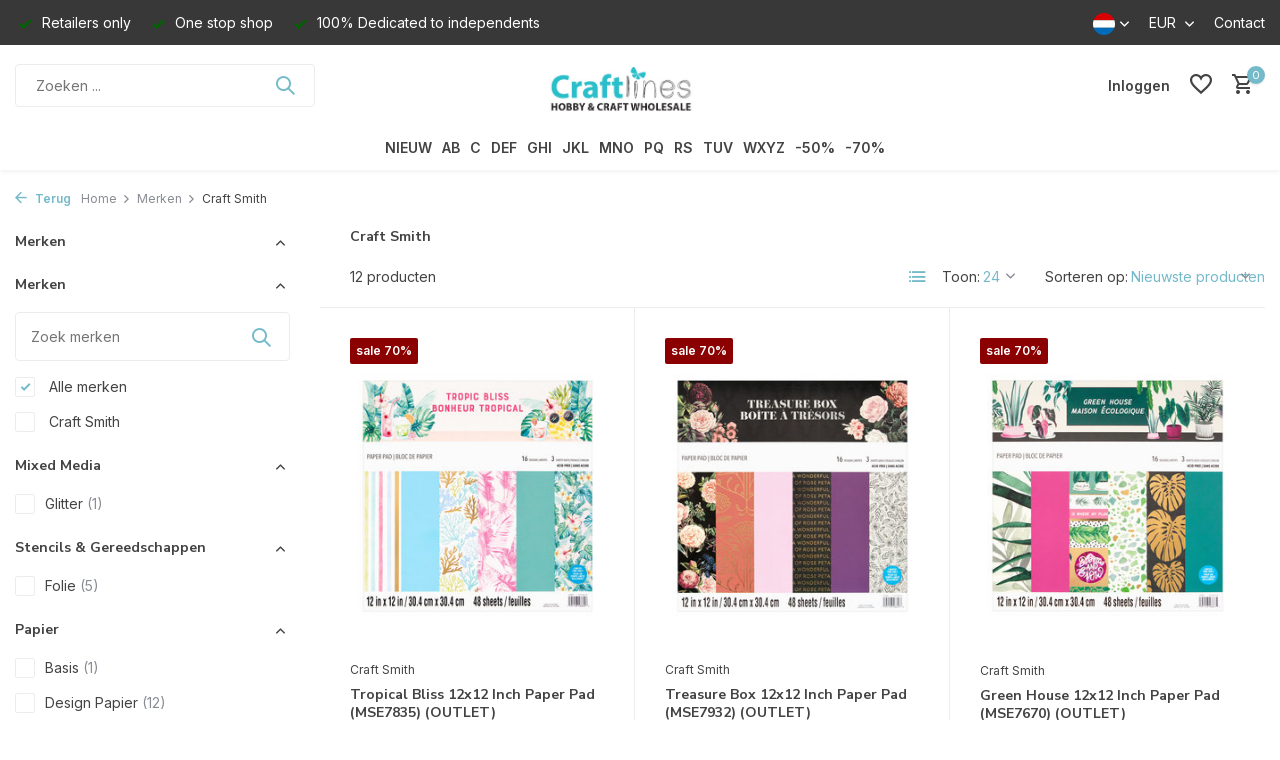

--- FILE ---
content_type: text/html;charset=utf-8
request_url: https://www.craftlines.eu/nl/brands/craft-smith/
body_size: 59215
content:
<!DOCTYPE html>
<html lang="nl">
  <head>
        <meta charset="utf-8"/>
<!-- [START] 'blocks/head.rain' -->
<!--

  (c) 2008-2026 Lightspeed Netherlands B.V.
  http://www.lightspeedhq.com
  Generated: 21-01-2026 @ 11:03:04

-->
<link rel="canonical" href="https://www.craftlines.eu/nl/brands/craft-smith/"/>
<link rel="alternate" href="https://www.craftlines.eu/nl/index.rss" type="application/rss+xml" title="Nieuwe producten"/>
<meta name="robots" content="noodp,noydir"/>
<meta name="google-site-verification" content="IdUtNPWIS6GkCPOYWHqodQGU5xBTb2pHf3E_bjcKR68"/>
<meta property="og:url" content="https://www.craftlines.eu/nl/brands/craft-smith/?source=facebook"/>
<meta property="og:site_name" content="Craftlines B.V."/>
<meta property="og:title" content="Craft Smith"/>
<meta property="og:description" content="Craftlines is Europa&#039;s grootste en meest gespecialiseerde hobby groothandel op het gebied van papier gerelateerde hobby producten en kleurmiddelen."/>
<!--[if lt IE 9]>
<script src="https://cdn.webshopapp.com/assets/html5shiv.js?2025-02-20"></script>
<![endif]-->
<!-- [END] 'blocks/head.rain' -->
    <title>Craft Smith - Craftlines B.V.</title>
    <meta name="description" content="Craftlines is Europa&#039;s grootste en meest gespecialiseerde hobby groothandel op het gebied van papier gerelateerde hobby producten en kleurmiddelen." />
    <meta name="keywords" content="Craft, Smith, Craftlines, Hobby, Paper Craft, Coloring, Groothandel, Wholesale, Distributor, Notions, Notions Marketing, Vaessen Creative, Kippers Hobby, CraftEmotions" />
    <meta http-equiv="X-UA-Compatible" content="IE=edge">
    <meta name="viewport" content="width=device-width, initial-scale=1.0, maximum-scale=5.0, user-scalable=no">
    <meta name="apple-mobile-web-app-capable" content="yes">
    <meta name="apple-mobile-web-app-status-bar-style" content="black">

    <link rel="shortcut icon" href="https://cdn.webshopapp.com/shops/18175/themes/175411/v/1388150/assets/favicon.ico?20220705100409" type="image/x-icon" />
    <link rel="preconnect" href="https://fonts.gstatic.com" />
    <link rel="dns-prefetch" href="https://fonts.gstatic.com">
    <link rel="preconnect" href="https://fonts.googleapis.com">
		<link rel="dns-prefetch" href="https://fonts.googleapis.com">
		<link rel="preconnect" href="https://ajax.googleapis.com">
		<link rel="dns-prefetch" href="https://ajax.googleapis.com">
		<link rel="preconnect" href="https://cdn.webshopapp.com/">
		<link rel="dns-prefetch" href="https://cdn.webshopapp.com/">
    
                        <link rel="preload" href="https://fonts.googleapis.com/css2?family=Inter:wght@300;400;600&family=Nunito+Sans:wght@100;700&display=swap" as="style" />
    <link rel="preload" href="https://cdn.webshopapp.com/shops/18175/themes/175411/assets/bootstrap-min.css?20260114110108" as="style" />
    <link rel="preload" href="https://cdn.webshopapp.com/shops/18175/themes/175411/assets/owl-carousel-min.css?20260114110108" as="style" />
    <link rel="preload" href="https://cdn.jsdelivr.net/npm/@fancyapps/ui/dist/fancybox.css" as="style" />
    <link rel="preload" href="https://cdn.webshopapp.com/assets/gui-2-0.css?2025-02-20" as="style" />
    <link rel="preload" href="https://cdn.webshopapp.com/assets/gui-responsive-2-0.css?2025-02-20" as="style" />
        	<link rel="preload" href="https://cdn.webshopapp.com/shops/18175/themes/175411/assets/icomoon-medium.ttf?20260114110108" as="font" crossorigin>
        <link rel="preload" href="https://cdn.webshopapp.com/shops/18175/themes/175411/assets/style.css?20260114110108" as="style" />
    <link rel="preload" href="https://cdn.webshopapp.com/shops/18175/themes/175411/assets/custom.css?20260114110108" as="style" />
    
    <script src="https://cdn.webshopapp.com/assets/jquery-1-9-1.js?2025-02-20"></script>
            <link rel="preload" href="https://cdn.webshopapp.com/shops/18175/themes/175411/assets/bootstrap-min.js?20260114110108" as="script">
    <link rel="preload" href="https://cdn.webshopapp.com/assets/gui.js?2025-02-20" as="script">
    <link rel="preload" href="https://cdn.webshopapp.com/assets/gui-responsive-2-0.js?2025-02-20" as="script">
    <link rel="preload" href="https://cdn.webshopapp.com/shops/18175/themes/175411/assets/scripts.js?20260114110108" as="script">
    <link rel="preload" href="https://cdn.webshopapp.com/shops/18175/themes/175411/assets/global.js?20260114110108" as="script">
    
    <meta property="og:title" content="Craft Smith">
<meta property="og:type" content="website"> 
<meta property="og:site_name" content="Craftlines B.V.">
<meta property="og:url" content="https://www.craftlines.eu/">
<meta property="og:image" content="https://cdn.webshopapp.com/shops/18175/themes/175411/assets/share-image.jpg?20260114110108">
<meta name="twitter:title" content="Craft Smith">
<meta name="twitter:description" content="Craftlines is Europa&#039;s grootste en meest gespecialiseerde hobby groothandel op het gebied van papier gerelateerde hobby producten en kleurmiddelen.">
<meta name="twitter:site" content="Craftlines B.V.">
<meta name="twitter:card" content="https://cdn.webshopapp.com/shops/18175/themes/175411/v/1388312/assets/logo.png?20220705110018">
<meta name="twitter:image" content="https://cdn.webshopapp.com/shops/18175/themes/175411/assets/share-image.jpg?20260114110108">
<script type="application/ld+json">
  [
        {
      "@context": "https://schema.org/",
      "@type": "BreadcrumbList",
      "itemListElement":
      [
        {
          "@type": "ListItem",
          "position": 1,
          "item": {
            "@id": "https://www.craftlines.eu/nl/",
            "name": "Home"
          }
        },
                {
          "@type": "ListItem",
          "position": 2,
          "item":	{
            "@id": "https://www.craftlines.eu/nl/brands/",
            "name": "Merken"
          }
        },                {
          "@type": "ListItem",
          "position": 3,
          "item":	{
            "@id": "https://www.craftlines.eu/nl/brands/craft-smith/",
            "name": "Craft Smith"
          }
        }              ]
    },
            {
      "@context": "https://schema.org/",
      "@type": "Organization",
      "url": "https://www.craftlines.eu/",
      "name": "Craftlines B.V.",
      "legalName": "Craftlines B.V.",
      "description": "Craftlines is Europa&#039;s grootste en meest gespecialiseerde hobby groothandel op het gebied van papier gerelateerde hobby producten en kleurmiddelen.",
      "logo": "https://cdn.webshopapp.com/shops/18175/themes/175411/v/1388312/assets/logo.png?20220705110018",
      "image": "https://cdn.webshopapp.com/shops/18175/themes/175411/assets/share-image.jpg?20260114110108",
      "contactPoint": {
        "@type": "ContactPoint",
        "contactType": "Customer service",
        "telephone": ""
      },
      "address": {
        "@type": "PostalAddress",
        "streetAddress": "",
        "addressLocality": "",
        "postalCode": "",
        "addressCountry": "NL"
      }
          },
    { 
      "@context": "https://schema.org/", 
      "@type": "WebSite", 
      "url": "https://www.craftlines.eu/", 
      "name": "Craftlines B.V.",
      "description": "Craftlines is Europa&#039;s grootste en meest gespecialiseerde hobby groothandel op het gebied van papier gerelateerde hobby producten en kleurmiddelen.",
      "author": [
        {
          "@type": "Organization",
          "url": "https://www.dmws.nl/",
          "name": "DMWS BV",
          "address": {
            "@type": "PostalAddress",
            "streetAddress": "Wilhelmina plein 25",
            "addressLocality": "Eindhoven",
            "addressRegion": "NB",
            "postalCode": "5611 HG",
            "addressCountry": "NL"
          }
        }
      ]
    }      ]
</script>    
    <link rel="stylesheet" href="https://fonts.googleapis.com/css2?family=Inter:wght@300;400;600&family=Nunito+Sans:wght@100;700&display=swap" type="text/css">
    <link rel="stylesheet" href="https://cdn.webshopapp.com/shops/18175/themes/175411/assets/bootstrap-min.css?20260114110108" type="text/css">
    <link rel="stylesheet" href="https://cdn.webshopapp.com/shops/18175/themes/175411/assets/owl-carousel-min.css?20260114110108" type="text/css">
    <link rel="stylesheet" href="https://cdn.jsdelivr.net/npm/@fancyapps/ui/dist/fancybox.css" type="text/css">
    <link rel="stylesheet" href="https://cdn.webshopapp.com/assets/gui-2-0.css?2025-02-20" type="text/css">
    <link rel="stylesheet" href="https://cdn.webshopapp.com/assets/gui-responsive-2-0.css?2025-02-20" type="text/css">
    <link rel="stylesheet" href="https://cdn.webshopapp.com/shops/18175/themes/175411/assets/style.css?20260114110108" type="text/css">
    <link rel="stylesheet" href="https://cdn.webshopapp.com/shops/18175/themes/175411/assets/custom.css?20260114110108" type="text/css">
  </head>
  <body>
    <aside id="cart" class="sidebar d-flex cart palette-bg-white"><div class="heading d-none d-sm-block"><i class="icon-x close"></i><h3>Mijn winkelwagen</h3></div><div class="heading d-sm-none palette-bg-white mobile"><i class="icon-x close"></i><h3>Mijn winkelwagen</h3></div><div class="filledCart d-none"><ul class="list-cart list-inline mb-0 scrollbar"></ul><div class="totals-wrap"><p data-cart="total">Totaal (<span class="length">0</span>) producten<span class="amount">€--,--</span></p><p data-cart="vat">BTW<span>€--,--</span></p><p class="total" data-cart="grand-total"><b>Totaalbedrag</b><span class="grey">Incl. btw</span><span><b>€--,--</b></span></p></div><div class="continue d-flex align-items-center"><a href="https://www.craftlines.eu/nl/cart/" class="button solid cta">Ja, ik wil dit bestellen</a></div></div><p class="emptyCart align-items-center">U heeft geen artikelen in uw winkelwagen...</p><div class="bottom d-none d-sm-block"><div class="payments d-flex justify-content-center flex-wrap dmws-payments"></div></div></aside><header id="variant-5" class="d-none d-md-block sticky"><div class="topbar palette-bg-dark"><div class="container"><div class="row align-items-center justify-content-between"><div class="col-6 col-xl-7"><div class="usp" data-total="3"><div class="list"><div class="item"><i class="icon-check"></i> Retailers only</div><div class="item"><i class="icon-check"></i> One stop shop</div><div class="item"><i class="icon-check"></i> 100% Dedicated to independents</div></div></div></div><div class="col-6 col-xl-5 d-flex align-items-center justify-content-end"><div class="d-none d-md-block drop-down languages"><div class="current"><img class="lazy" src="https://cdn.webshopapp.com/shops/18175/themes/175411/assets/lazy-preload.jpg?20260114110108" data-src="https://cdn.webshopapp.com/shops/18175/themes/175411/assets/flag-nl.svg?20260114110108" alt="Nederlands" width="22" height="22"><i class="icon-chevron-down"></i></div><div class="drop shadow"><a title="Nederlands" lang="nl" href="https://www.craftlines.eu/nl/go/brand/491350" class="d-flex nf"><img class="lazy" src="https://cdn.webshopapp.com/shops/18175/themes/175411/assets/lazy-preload.jpg?20260114110108" data-src="https://cdn.webshopapp.com/shops/18175/themes/175411/assets/flag-nl.svg?20260114110108" alt="Nederlands" width="18" height="18"><span>Nederlands</span></a><a title="English" lang="en" href="https://www.craftlines.eu/en/go/brand/491350" class="d-flex nf"><img class="lazy" src="https://cdn.webshopapp.com/shops/18175/themes/175411/assets/lazy-preload.jpg?20260114110108" data-src="https://cdn.webshopapp.com/shops/18175/themes/175411/assets/flag-en.svg?20260114110108" alt="English" width="18" height="18"><span>English</span></a><a title="Français" lang="fr" href="https://www.craftlines.eu/fr/go/brand/491350" class="d-flex nf"><img class="lazy" src="https://cdn.webshopapp.com/shops/18175/themes/175411/assets/lazy-preload.jpg?20260114110108" data-src="https://cdn.webshopapp.com/shops/18175/themes/175411/assets/flag-fr.svg?20260114110108" alt="Français" width="18" height="18"><span>Français</span></a></div></div><div class="d-none d-md-block drop-down currencies"><div class="current">EUR <i class="icon-chevron-down"></i></div><div class="drop shadow"><a class="d-flex nf" href="https://www.craftlines.eu/nl/session/currency/eur/go/category/"><span class="cur-icon">€</span><span>EUR</span></a><a class="d-flex nf" href="https://www.craftlines.eu/nl/session/currency/gbp/go/category/"><span class="cur-icon">£</span><span>GBP</span></a><a class="d-flex nf" href="https://www.craftlines.eu/nl/session/currency/dkk/go/category/"><span class="cur-icon">kr</span><span>DKK</span></a><a class="d-flex nf" href="https://www.craftlines.eu/nl/session/currency/nok/go/category/"><span class="cur-icon">kr</span><span>NOK</span></a></div></div><div><a href="/service">Contact</a></div></div></div></div></div><div class="sticky"><div class="overlay palette-bg-black"></div><div class="mainbar palette-bg-white"><div class="container"><div class="row align-items-center justify-content-between"><div class="col-5"><form action="https://www.craftlines.eu/nl/search/" method="get" role="search" class="formSearch search-form default"><input type="text" name="q" autocomplete="off" value="" aria-label="Zoeken" placeholder="Zoeken ..." /><i class="icon-x"></i><button type="submit" class="search-btn" title="Zoeken"><i class="icon-search"></i></button><div class="search-results palette-bg-white"><div class="heading">Zoekresultaten voor '<span></span>'</div><ul class="list-inline list-results"></ul><ul class="list-inline list-products"></ul><a href="#" class="all">Bekijk alle resultaten</a><div class="suggestions">
          Most searched for:                                                                                                                                </div></div></form></div><div class="col-2 d-flex justify-content-center"><a href="https://www.craftlines.eu/nl/" title="Craftlines B.V." class="logo nf"><img src="https://cdn.webshopapp.com/shops/18175/themes/175411/v/1388312/assets/logo.png?20220705110018" alt="Craftlines B.V." width="200" height="60" /></a></div><div class="col-5 d-flex align-items-center justify-content-end"><div class="wrap-cart d-flex align-items-center"><a href="https://www.craftlines.eu/nl/account/login/" class="nf"><span class="d-lg-none"><i class="icon-account"></i></span><span class="d-none d-lg-block">Inloggen</span></a><div class="drop-down account wishlist"><div class="current"><a href="https://www.craftlines.eu/nl/account/login/" aria-label="Verlanglijst" class="nf"><span class="fs0">Verlanglijst</span><i class="icon-wishlist"></i></a></div></div><a href="https://www.craftlines.eu/nl/cart/" class="pos-r cart nf"><i class="icon-cart"></i><span class="count">0</span></a></div></div></div></div></div><div class="menubar palette-bg-white shadow"><div class="container"><div class="row"><div class="col-12"><div class="menu d-none d-md-flex align-items-center w-100 justify-content-center default default mega "><ul class="list-inline mb-0"><li class="list-inline-item"><a href="https://www.craftlines.eu/nl/papier/">NIEUW</a></li><li class="list-inline-item has-sub"><a href="https://www.craftlines.eu/nl/ab/">AB</a><ul class="sub palette-bg-white"><li class="has-children"><a href="https://www.craftlines.eu/nl/ab/aall-and-create/">AALL and Create</a><ul class="subsub palette-bg-white"><li><a href="https://www.craftlines.eu/nl/ab/aall-and-create/aall-and-create-complete-collection/">Aall and Create Complete Collection</a></li><li><a href="https://www.craftlines.eu/nl/ab/aall-and-create/accessories-tools/">Accessories &amp; Tools</a></li><li><a href="https://www.craftlines.eu/nl/ab/aall-and-create/by-autour-de-mwa/">by Autour de Mwa</a></li><li><a href="https://www.craftlines.eu/nl/ab/aall-and-create/by-bipasha-bk/">by Bipasha Bk</a></li><li class="more"><a href="https://www.craftlines.eu/nl/ab/aall-and-create/">Toon meer</a></li></ul></li><li class="has-children"><a href="https://www.craftlines.eu/nl/ab/aladine/">Aladine</a><ul class="subsub palette-bg-white"><li><a href="https://www.craftlines.eu/nl/ab/aladine/aladine-complete-collection/">Aladine Complete Collection</a></li><li><a href="https://www.craftlines.eu/nl/ab/aladine/aladine-stampo/">Aladine Stampo</a></li><li><a href="https://www.craftlines.eu/nl/ab/aladine/dot-painting/">Dot Painting</a></li><li><a href="https://www.craftlines.eu/nl/ab/aladine/izink-collection/">Izink Collection</a></li><li class="more"><a href="https://www.craftlines.eu/nl/ab/aladine/">Toon meer</a></li></ul></li><li class="has-children"><a href="https://www.craftlines.eu/nl/ab/aleenes/">Aleene’s</a><ul class="subsub palette-bg-white"><li><a href="https://www.craftlines.eu/nl/ab/aleenes/original-tacky-glue/">Original Tacky Glue</a></li><li><a href="https://www.craftlines.eu/nl/ab/aleenes/crafting-glues/">Crafting Glues</a></li><li><a href="https://www.craftlines.eu/nl/ab/aleenes/fabric-glues/">Fabric Glues</a></li><li><a href="https://www.craftlines.eu/nl/ab/aleenes/industrial-strength/">Industrial Strength</a></li><li class="more"><a href="https://www.craftlines.eu/nl/ab/aleenes/">Toon meer</a></li></ul></li><li class="has-children"><a href="https://www.craftlines.eu/nl/ab/american-crafts/">American Crafts</a><ul class="subsub palette-bg-white"><li><a href="https://www.craftlines.eu/nl/ab/american-crafts/american-crafts-collection/">American Crafts Collection</a></li><li><a href="https://www.craftlines.eu/nl/ab/american-crafts/bea-valint-collection/">Bea Valint Collection</a></li><li><a href="https://www.craftlines.eu/nl/ab/american-crafts/bo-bunny-collection/">Bo Bunny Collection</a></li><li><a href="https://www.craftlines.eu/nl/ab/american-crafts/celes-gonzalo-collection/">Celes Gonzalo Collection</a></li><li class="more"><a href="https://www.craftlines.eu/nl/ab/american-crafts/">Toon meer</a></li></ul></li><li class="has-children"><a href="https://www.craftlines.eu/nl/ab/anitas/">Anita&#039;s</a><ul class="subsub palette-bg-white"><li><a href="https://www.craftlines.eu/nl/ab/anitas/cards-envelopes/">Cards &amp; Envelopes</a></li><li><a href="https://www.craftlines.eu/nl/ab/anitas/decoupage-glitterations-glue/">Decoupage / Glitterations / Glue</a></li><li><a href="https://www.craftlines.eu/nl/ab/anitas/parchment-vellum-plastic-card-bags/">Parchment Vellum &amp; Plastic Card Bags</a></li><li><a href="https://www.craftlines.eu/nl/ab/anitas/tools-storage/">Tools &amp; Storage</a></li></ul></li><li class="has-children"><a href="https://www.craftlines.eu/nl/ab/arden-creative-studio/">Arden Creative Studio</a><ul class="subsub palette-bg-white"><li><a href="https://www.craftlines.eu/nl/ab/arden-creative-studio/arden-creative-studio-complete-collection/">Arden Creative Studio Complete Collection</a></li><li><a href="https://www.craftlines.eu/nl/ab/arden-creative-studio/remembering/">Remembering... </a></li><li><a href="https://www.craftlines.eu/nl/ab/arden-creative-studio/laurel-grove/">Laurel Grove</a></li><li><a href="https://www.craftlines.eu/nl/ab/arden-creative-studio/season-of-joy/">Season of Joy</a></li><li class="more"><a href="https://www.craftlines.eu/nl/ab/arden-creative-studio/">Toon meer</a></li></ul></li><li class="has-children"><a href="https://www.craftlines.eu/nl/ab/art-by-marlene/">Art By Marlene</a><ul class="subsub palette-bg-white"><li><a href="https://www.craftlines.eu/nl/ab/art-by-marlene/art-by-marlene-complete-collection/">Art By Marlene Complete Collection</a></li><li><a href="https://www.craftlines.eu/nl/ab/art-by-marlene/acrylic-paints-glitter/">Acrylic Paints &amp; Glitter</a></li><li><a href="https://www.craftlines.eu/nl/ab/art-by-marlene/duo-acrylic-markers/">Duo Acrylic Markers</a></li><li><a href="https://www.craftlines.eu/nl/ab/art-by-marlene/essentials-by-marlene/">Essentials By Marlene</a></li><li class="more"><a href="https://www.craftlines.eu/nl/ab/art-by-marlene/">Toon meer</a></li></ul></li><li class=""><a href="https://www.craftlines.eu/nl/ab/art-philosophy/">Art Philosophy</a></li><li class=""><a href="https://www.craftlines.eu/nl/ab/aurelie/">Aurelie</a></li><li class=""><a href="https://www.craftlines.eu/nl/ab/bearly-art/">Bearly Art</a></li><li class=""><a href="https://www.craftlines.eu/nl/ab/bella-blvd/">Bella BLVD</a></li></ul></li><li class="list-inline-item has-sub"><a href="https://www.craftlines.eu/nl/c/">C</a><ul class="sub palette-bg-white"><li class="has-children"><a href="https://www.craftlines.eu/nl/c/card-deco/">Card Deco</a><ul class="subsub palette-bg-white"><li><a href="https://www.craftlines.eu/nl/c/card-deco/linen-cardstock-305x305-cm-12x12-inch/">Linen Cardstock 30,5x30,5 cm / 12x12 Inch</a></li><li><a href="https://www.craftlines.eu/nl/c/card-deco/linen-cardstock-a4-21-x-297-cm/">Linen Cardstock A4 / 21 x 29,7 cm</a></li><li><a href="https://www.craftlines.eu/nl/c/card-deco/linen-cardstock-a5-21-x-148-cm/">Linen Cardstock A5 / 21 x 14,8 cm</a></li><li><a href="https://www.craftlines.eu/nl/c/card-deco/linen-cardstock-square-135-x-27-cm/">Linen Cardstock Square / 13,5 x 27 cm</a></li><li class="more"><a href="https://www.craftlines.eu/nl/c/card-deco/">Toon meer</a></li></ul></li><li class="has-children"><a href="https://www.craftlines.eu/nl/c/carlijndesign/">CarlijnDesign</a><ul class="subsub palette-bg-white"><li><a href="https://www.craftlines.eu/nl/c/carlijndesign/carlijndesign-complete-collection/">CarlijnDesign Complete Collection</a></li><li><a href="https://www.craftlines.eu/nl/c/carlijndesign/chunky-glitter-glitter-enamel-dots/">Chunky Glitter &amp; Glitter Enamel Dots</a></li><li><a href="https://www.craftlines.eu/nl/c/carlijndesign/hot-foil/">Hot Foil</a></li><li><a href="https://www.craftlines.eu/nl/c/carlijndesign/paper-washi-tape/">Paper &amp; Washi Tape</a></li><li class="more"><a href="https://www.craftlines.eu/nl/c/carlijndesign/">Toon meer</a></li></ul></li><li class="has-children"><a href="https://www.craftlines.eu/nl/c/carta-bella/">Carta Bella</a><ul class="subsub palette-bg-white"><li><a href="https://www.craftlines.eu/nl/c/carta-bella/carta-bella-complete-collectie/">Carta Bella Complete Collectie</a></li><li><a href="https://www.craftlines.eu/nl/c/carta-bella/be-mine/">Be Mine</a></li><li><a href="https://www.craftlines.eu/nl/c/carta-bella/wine/">Wine</a></li><li><a href="https://www.craftlines.eu/nl/c/carta-bella/italy/">Italy</a></li><li class="more"><a href="https://www.craftlines.eu/nl/c/carta-bella/">Toon meer</a></li></ul></li><li class="has-children"><a href="https://www.craftlines.eu/nl/c/ciao-bella/">Ciao Bella</a><ul class="subsub palette-bg-white"><li><a href="https://www.craftlines.eu/nl/c/ciao-bella/ciao-bella-complete-collection/">Ciao Bella Complete Collection</a></li><li><a href="https://www.craftlines.eu/nl/c/ciao-bella/album-binding-art/">Album Binding Art</a></li><li><a href="https://www.craftlines.eu/nl/c/ciao-bella/cardstock-cardboard/">Cardstock &amp; Cardboard</a></li><li><a href="https://www.craftlines.eu/nl/c/ciao-bella/chiaroscuro-color-art/">Chiaroscuro Color Art</a></li><li class="more"><a href="https://www.craftlines.eu/nl/c/ciao-bella/">Toon meer</a></li></ul></li><li class=""><a href="https://www.craftlines.eu/nl/c/collall/">Collall</a></li><li class=""><a href="https://www.craftlines.eu/nl/c/colop/">Colop</a></li><li class="has-children"><a href="https://www.craftlines.eu/nl/c/cosmic-shimmer/">Cosmic Shimmer</a><ul class="subsub palette-bg-white"><li><a href="https://www.craftlines.eu/nl/c/cosmic-shimmer/3d-accents-pearls/">3D Accents Pearls</a></li><li><a href="https://www.craftlines.eu/nl/c/cosmic-shimmer/embossing-powder/">Embossing Powder</a></li><li><a href="https://www.craftlines.eu/nl/c/cosmic-shimmer/glitter-polished-silk/">Glitter Polished Silk</a></li><li><a href="https://www.craftlines.eu/nl/c/cosmic-shimmer/inks-stains-tints-misters/">Inks, Stains, Tints &amp; Misters</a></li><li class="more"><a href="https://www.craftlines.eu/nl/c/cosmic-shimmer/">Toon meer</a></li></ul></li><li class=""><a href="https://www.craftlines.eu/nl/c/cottage-cutz/">Cottage Cutz</a></li><li class="has-children"><a href="https://www.craftlines.eu/nl/c/couture-creations/">Couture Creations</a><ul class="subsub palette-bg-white"><li><a href="https://www.craftlines.eu/nl/c/couture-creations/alcohol-inks-fluro-golden-age/">Alcohol Inks Fluro &amp; Golden Age</a></li><li><a href="https://www.craftlines.eu/nl/c/couture-creations/alcohol-inks-stayz-in-place-pearlescent/">Alcohol Inks Stayz in Place Pearlescent</a></li><li><a href="https://www.craftlines.eu/nl/c/couture-creations/cut-foil-emboss-dies/">Cut, Foil &amp; Emboss Dies</a></li><li><a href="https://www.craftlines.eu/nl/c/couture-creations/mini-dies-hot-foil-stamps/">Mini Dies &amp; Hot Foil Stamps</a></li></ul></li><li class="has-children"><a href="https://www.craftlines.eu/nl/c/craft-you-design/">Craft &amp; You Design</a><ul class="subsub palette-bg-white"><li><a href="https://www.craftlines.eu/nl/c/craft-you-design/craft-you-design-complete-collection/">Craft &amp; You Design Complete Collection</a></li><li><a href="https://www.craftlines.eu/nl/c/craft-you-design/craft-you-design-dies/">Craft &amp; You Design Dies</a></li><li><a href="https://www.craftlines.eu/nl/c/craft-you-design/craft-you-design-embossing-folders/">Craft &amp; You Design Embossing Folders</a></li><li><a href="https://www.craftlines.eu/nl/c/craft-you-design/craft-you-design-paper-sets/">Craft &amp; You Design Paper Sets</a></li><li class="more"><a href="https://www.craftlines.eu/nl/c/craft-you-design/">Toon meer</a></li></ul></li><li class="has-children"><a href="https://www.craftlines.eu/nl/c/craft-consortium/">Craft Consortium</a><ul class="subsub palette-bg-white"><li><a href="https://www.craftlines.eu/nl/c/craft-consortium/craft-consortium-complete-collection/">Craft Consortium Complete Collection</a></li><li><a href="https://www.craftlines.eu/nl/c/craft-consortium/paper-pads/">Paper Pads</a></li><li><a href="https://www.craftlines.eu/nl/c/craft-consortium/the-essential-collection/">The Essential Collection</a></li><li><a href="https://www.craftlines.eu/nl/c/craft-consortium/12-days-of-christmas/">12 Days of Christmas</a></li><li class="more"><a href="https://www.craftlines.eu/nl/c/craft-consortium/">Toon meer</a></li></ul></li><li class=""><a href="https://www.craftlines.eu/nl/c/craft-oclock/">Craft O&#039;Clock</a></li><li class="has-children"><a href="https://www.craftlines.eu/nl/c/craft-perfect/">Craft Perfect</a><ul class="subsub palette-bg-white"><li><a href="https://www.craftlines.eu/nl/c/craft-perfect/classic-card/">Classic Card</a></li><li><a href="https://www.craftlines.eu/nl/c/craft-perfect/card-pack-patterned-paper/">Card Pack / Patterned Paper</a></li><li><a href="https://www.craftlines.eu/nl/c/craft-perfect/diverse/">Diverse</a></li><li><a href="https://www.craftlines.eu/nl/c/craft-perfect/foiled-kraft-card/">Foiled Kraft Card</a></li><li class="more"><a href="https://www.craftlines.eu/nl/c/craft-perfect/">Toon meer</a></li></ul></li><li class=""><a href="https://www.craftlines.eu/nl/c/craft-smith/">Craft Smith</a></li><li class="has-children"><a href="https://www.craftlines.eu/nl/c/craft-uk/">Craft UK</a><ul class="subsub palette-bg-white"><li><a href="https://www.craftlines.eu/nl/c/craft-uk/cards-envelopes/">Cards &amp; Envelopes</a></li><li><a href="https://www.craftlines.eu/nl/c/craft-uk/cello-bags/">Cello Bags</a></li><li><a href="https://www.craftlines.eu/nl/c/craft-uk/craft-uk-paper/">Craft UK Paper</a></li></ul></li><li class="has-children"><a href="https://www.craftlines.eu/nl/c/crafters-companion/">Crafter&#039;s Companion</a><ul class="subsub palette-bg-white"><li><a href="https://www.craftlines.eu/nl/c/crafters-companion/crafters-companion-complete-collection/">Crafter&#039;s Companion Complete Collection</a></li><li><a href="https://www.craftlines.eu/nl/c/crafters-companion/collections-by-crafters-companion/">Collections by Crafter&#039;s Companion</a></li><li><a href="https://www.craftlines.eu/nl/c/crafters-companion/sara-signature/">Sara Signature</a></li><li><a href="https://www.craftlines.eu/nl/c/crafters-companion/sheena-douglass-collection/">Sheena Douglass Collection</a></li><li class="more"><a href="https://www.craftlines.eu/nl/c/crafters-companion/">Toon meer</a></li></ul></li><li class=""><a href="https://www.craftlines.eu/nl/c/crafty-individuals/">Crafty Individuals</a></li><li class="has-children"><a href="https://www.craftlines.eu/nl/c/crealies/">Crealies</a><ul class="subsub palette-bg-white"><li><a href="https://www.craftlines.eu/nl/c/crealies/crealies-complete-collection/">Crealies Complete Collection</a></li><li><a href="https://www.craftlines.eu/nl/c/crealies/alfies-dies/">Alfies Dies</a></li><li><a href="https://www.craftlines.eu/nl/c/crealies/basis-cutting-sheets/">Basis &amp; Cutting Sheets</a></li><li><a href="https://www.craftlines.eu/nl/c/crealies/bits-pieces-stamps/">Bits &amp; Pieces Stamps</a></li><li class="more"><a href="https://www.craftlines.eu/nl/c/crealies/">Toon meer</a></li></ul></li><li class=""><a href="https://www.craftlines.eu/nl/c/creatief-art/">Creatief Art</a></li><li class=""><a href="https://www.craftlines.eu/nl/c/creative-craftlab/">Creative Craftlab</a></li><li class="has-children"><a href="https://www.craftlines.eu/nl/c/creative-expressions/">Creative Expressions</a><ul class="subsub palette-bg-white"><li><a href="https://www.craftlines.eu/nl/c/creative-expressions/creative-expressions-complete-collection/">Creative Expressions Complete Collection</a></li><li><a href="https://www.craftlines.eu/nl/c/creative-expressions/andy-skinner-collection/">Andy Skinner Collection</a></li><li><a href="https://www.craftlines.eu/nl/c/creative-expressions/bonnita-moaby-collection/">Bonnita Moaby Collection</a></li><li><a href="https://www.craftlines.eu/nl/c/creative-expressions/creative-expressions-collection/">Creative Expressions Collection</a></li><li class="more"><a href="https://www.craftlines.eu/nl/c/creative-expressions/">Toon meer</a></li></ul></li><li class="has-children"><a href="https://www.craftlines.eu/nl/c/cricut/">Cricut</a><ul class="subsub palette-bg-white"><li><a href="https://www.craftlines.eu/nl/c/cricut/cricut-complete-collection/">Cricut Complete Collection</a></li><li><a href="https://www.craftlines.eu/nl/c/cricut/cricut-promo/">Cricut Promo</a></li><li><a href="https://www.craftlines.eu/nl/c/cricut/cricut-maker-4-explore-4/">Cricut Maker 4 &amp; Explore 4</a></li><li><a href="https://www.craftlines.eu/nl/c/cricut/cricut-maker-3-explore-3/">Cricut Maker 3 &amp; Explore 3</a></li><li class="more"><a href="https://www.craftlines.eu/nl/c/cricut/">Toon meer</a></li></ul></li></ul></li><li class="list-inline-item has-sub"><a href="https://www.craftlines.eu/nl/def/">DEF</a><ul class="sub palette-bg-white"><li class=""><a href="https://www.craftlines.eu/nl/def/dawn-bibby/">Dawn Bibby</a></li><li class=""><a href="https://www.craftlines.eu/nl/def/decorer/">Decorer</a></li><li class=""><a href="https://www.craftlines.eu/nl/def/disney/">Disney</a></li><li class="has-children"><a href="https://www.craftlines.eu/nl/def/docrafts-4153076/">Docrafts</a><ul class="subsub palette-bg-white"><li><a href="https://www.craftlines.eu/nl/def/docrafts-4153076/artiste-collection/">Artiste Collection</a></li><li><a href="https://www.craftlines.eu/nl/def/docrafts-4153076/creativity-essentials/">Creativity Essentials</a></li><li><a href="https://www.craftlines.eu/nl/def/docrafts-4153076/quilling/">Quilling</a></li><li><a href="https://www.craftlines.eu/nl/def/docrafts-4153076/blick-self-adhesive-labels/">Blick Self Adhesive Labels</a></li></ul></li><li class="has-children"><a href="https://www.craftlines.eu/nl/def/doodlebug-design/">Doodlebug Design</a><ul class="subsub palette-bg-white"><li><a href="https://www.craftlines.eu/nl/def/doodlebug-design/doodlebug-design-complete-collection/">Doodlebug Design Complete Collection</a></li><li><a href="https://www.craftlines.eu/nl/def/doodlebug-design/adhesives-stickers/">Adhesives &amp; Stickers</a></li><li><a href="https://www.craftlines.eu/nl/def/doodlebug-design/calendar-collection-clipart/"> Calendar Collection &amp; Clipart</a></li><li><a href="https://www.craftlines.eu/nl/def/doodlebug-design/coating-embellishments/">Coating &amp; Embellishments</a></li><li class="more"><a href="https://www.craftlines.eu/nl/def/doodlebug-design/">Toon meer</a></li></ul></li><li class="has-children"><a href="https://www.craftlines.eu/nl/def/dress-my-craft/">Dress My Craft</a><ul class="subsub palette-bg-white"><li><a href="https://www.craftlines.eu/nl/def/dress-my-craft/dress-my-craft-complete-collection/">Dress My Craft Complete Collection</a></li><li><a href="https://www.craftlines.eu/nl/def/dress-my-craft/cutting-dies/">Cutting Dies</a></li><li><a href="https://www.craftlines.eu/nl/def/dress-my-craft/diy-blush-pens-collection/">DIY Blush Pens Collection</a></li><li><a href="https://www.craftlines.eu/nl/def/dress-my-craft/embellishments/">Embellishments</a></li><li class="more"><a href="https://www.craftlines.eu/nl/def/dress-my-craft/">Toon meer</a></li></ul></li><li class="has-children"><a href="https://www.craftlines.eu/nl/def/dutch-doobadoo/">Dutch Doobadoo</a><ul class="subsub palette-bg-white"><li><a href="https://www.craftlines.eu/nl/def/dutch-doobadoo/dutch-doobadoo-complete-collection/">Dutch Doobadoo Complete Collection</a></li><li><a href="https://www.craftlines.eu/nl/def/dutch-doobadoo/accessories-tools/">Accessories &amp; Tools</a></li><li><a href="https://www.craftlines.eu/nl/def/dutch-doobadoo/crafty-kits-crafty-paper/">Crafty Kits &amp; Crafty Paper</a></li><li><a href="https://www.craftlines.eu/nl/def/dutch-doobadoo/dream-plan-do/">Dream Plan Do</a></li><li class="more"><a href="https://www.craftlines.eu/nl/def/dutch-doobadoo/">Toon meer</a></li></ul></li><li class="has-children"><a href="https://www.craftlines.eu/nl/def/echo-park/">Echo Park</a><ul class="subsub palette-bg-white"><li><a href="https://www.craftlines.eu/nl/def/echo-park/echo-park-complete-collectie/">Echo Park Complete Collectie</a></li><li><a href="https://www.craftlines.eu/nl/def/echo-park/echo-park-recipe-cards/">Echo Park Recipe Cards</a></li><li><a href="https://www.craftlines.eu/nl/def/echo-park/field-trip/">Field Trip</a></li><li><a href="https://www.craftlines.eu/nl/def/echo-park/moms-kitchen/">Mom&#039;s Kitchen</a></li><li class="more"><a href="https://www.craftlines.eu/nl/def/echo-park/">Toon meer</a></li></ul></li><li class=""><a href="https://www.craftlines.eu/nl/def/ek-success-tools/">EK Success Tools</a></li><li class="has-children"><a href="https://www.craftlines.eu/nl/def/elizabeth-craft-designs/">Elizabeth Craft Designs</a><ul class="subsub palette-bg-white"><li><a href="https://www.craftlines.eu/nl/def/elizabeth-craft-designs/adhesive-sheets-tape-tools/">Adhesive Sheets &amp; Tape / Tools</a></li><li><a href="https://www.craftlines.eu/nl/def/elizabeth-craft-designs/elizabeth-craft-designs-cardstock/">Elizabeth Craft Designs Cardstock</a></li><li><a href="https://www.craftlines.eu/nl/def/elizabeth-craft-designs/elizabeth-craft-designs-clear-stamps/">Elizabeth Craft Designs Clear Stamps</a></li><li><a href="https://www.craftlines.eu/nl/def/elizabeth-craft-designs/elizabeth-craft-designs-stamp-dies/">Elizabeth Craft Designs Stamp &amp; Dies</a></li><li class="more"><a href="https://www.craftlines.eu/nl/def/elizabeth-craft-designs/">Toon meer</a></li></ul></li><li class=""><a href="https://www.craftlines.eu/nl/def/essdee/">Essdee</a></li><li class="has-children"><a href="https://www.craftlines.eu/nl/def/faber-castell/">Faber Castell</a><ul class="subsub palette-bg-white"><li><a href="https://www.craftlines.eu/nl/def/faber-castell/acrylic-oil-water-colours/">Acrylic, Oil &amp; Water Colours</a></li><li><a href="https://www.craftlines.eu/nl/def/faber-castell/albrecht-duerer-collection/"> Albrecht Dürer Collection</a></li><li><a href="https://www.craftlines.eu/nl/def/faber-castell/black-edition/">Black Edition</a></li><li><a href="https://www.craftlines.eu/nl/def/faber-castell/diversen/">Diversen</a></li><li class="more"><a href="https://www.craftlines.eu/nl/def/faber-castell/">Toon meer</a></li></ul></li><li class="has-children"><a href="https://www.craftlines.eu/nl/def/finnabair/">Finnabair</a><ul class="subsub palette-bg-white"><li><a href="https://www.craftlines.eu/nl/def/finnabair/art-alchemy/">Art Alchemy</a></li><li><a href="https://www.craftlines.eu/nl/def/finnabair/art-basics/">Art Basics</a></li><li><a href="https://www.craftlines.eu/nl/def/finnabair/art-extravagance/">Art Extravagance</a></li><li><a href="https://www.craftlines.eu/nl/def/finnabair/art-ingredients/">Art Ingredients </a></li><li class="more"><a href="https://www.craftlines.eu/nl/def/finnabair/">Toon meer</a></li></ul></li><li class="has-children"><a href="https://www.craftlines.eu/nl/def/fiskars/">Fiskars</a><ul class="subsub palette-bg-white"><li><a href="https://www.craftlines.eu/nl/def/fiskars/knives-cutting-tools/">Knives &amp; Cutting Tools</a></li><li><a href="https://www.craftlines.eu/nl/def/fiskars/paper-crafting-tools/">Paper Crafting Tools</a></li><li><a href="https://www.craftlines.eu/nl/def/fiskars/patchwork-sewing-tools/">Patchwork &amp; Sewing Tools</a></li><li><a href="https://www.craftlines.eu/nl/def/fiskars/scissors-accessories/">Scissors &amp; Accessories</a></li></ul></li><li class="has-children"><a href="https://www.craftlines.eu/nl/def/folkart/">Folkart</a><ul class="subsub palette-bg-white"><li><a href="https://www.craftlines.eu/nl/def/folkart/folkart-complete-collection/">Folkart Complete Collection</a></li><li><a href="https://www.craftlines.eu/nl/def/folkart/folkart-acrylic-colors/">Folkart Acrylic Colors</a></li><li><a href="https://www.craftlines.eu/nl/def/folkart/folkart-brushed-metallics/">Folkart Brushed Metallics</a></li><li><a href="https://www.craftlines.eu/nl/def/folkart/folkart-color-shift/">Folkart Color Shift</a></li><li class="more"><a href="https://www.craftlines.eu/nl/def/folkart/">Toon meer</a></li></ul></li></ul></li><li class="list-inline-item has-sub"><a href="https://www.craftlines.eu/nl/ghi/">GHI</a><ul class="sub palette-bg-white"><li class="has-children"><a href="https://www.craftlines.eu/nl/ghi/gemini/">Gemini</a><ul class="subsub palette-bg-white"><li><a href="https://www.craftlines.eu/nl/ghi/gemini/gemini-ii-gemini-junior/">Gemini II &amp; Gemini Junior</a></li><li><a href="https://www.craftlines.eu/nl/ghi/gemini/gemini-foilpress/">Gemini Foilpress</a></li><li><a href="https://www.craftlines.eu/nl/ghi/gemini/emboss-stamp-die-stencil/">Emboss, Stamp, Die &amp; Stencil</a></li><li><a href="https://www.craftlines.eu/nl/ghi/gemini/dies/">Dies</a></li><li class="more"><a href="https://www.craftlines.eu/nl/ghi/gemini/">Toon meer</a></li></ul></li><li class="has-children"><a href="https://www.craftlines.eu/nl/ghi/graphic-45/">Graphic 45</a><ul class="subsub palette-bg-white"><li><a href="https://www.craftlines.eu/nl/ghi/graphic-45/graphic-45-complete-collectie/">Graphic 45 Complete Collectie</a></li><li><a href="https://www.craftlines.eu/nl/ghi/graphic-45/deluxe-collectors-keepsake-editions/">Deluxe Collector&#039;s &amp; Keepsake Editions</a></li><li><a href="https://www.craftlines.eu/nl/ghi/graphic-45/staples/">Staples</a></li><li><a href="https://www.craftlines.eu/nl/ghi/graphic-45/alices-tea-party/">Alice&#039;s Tea Party</a></li><li class="more"><a href="https://www.craftlines.eu/nl/ghi/graphic-45/">Toon meer</a></li></ul></li><li class="has-children"><a href="https://www.craftlines.eu/nl/ghi/heffy-doodle/">Heffy Doodle</a><ul class="subsub palette-bg-white"><li><a href="https://www.craftlines.eu/nl/ghi/heffy-doodle/cardstock-paper/">Cardstock &amp; Paper</a></li><li><a href="https://www.craftlines.eu/nl/ghi/heffy-doodle/clear-stamps/">Clear Stamps</a></li><li><a href="https://www.craftlines.eu/nl/ghi/heffy-doodle/dies/">Dies</a></li><li><a href="https://www.craftlines.eu/nl/ghi/heffy-doodle/stencils/">Stencils</a></li></ul></li><li class="has-children"><a href="https://www.craftlines.eu/nl/ghi/hero-arts/">Hero Arts</a><ul class="subsub palette-bg-white"><li><a href="https://www.craftlines.eu/nl/ghi/hero-arts/hero-arts-top-100/">Hero Arts Top 100</a></li><li><a href="https://www.craftlines.eu/nl/ghi/hero-arts/hero-arts-all-that/">Hero Arts All That</a></li><li><a href="https://www.craftlines.eu/nl/ghi/hero-arts/hero-arts-best-gift-ever/">Hero Arts Best Gift Ever</a></li><li><a href="https://www.craftlines.eu/nl/ghi/hero-arts/hero-arts-blossoms-birdsong/">Hero Arts Blossoms &amp; Birdsong</a></li><li class="more"><a href="https://www.craftlines.eu/nl/ghi/hero-arts/">Toon meer</a></li></ul></li><li class=""><a href="https://www.craftlines.eu/nl/ghi/hobbygros-storage/">HobbyGros Storage</a></li><li class="has-children"><a href="https://www.craftlines.eu/nl/ghi/idea-ology/">Idea-ology</a><ul class="subsub palette-bg-white"><li><a href="https://www.craftlines.eu/nl/ghi/idea-ology/assemblage-collection/">Assemblage Collection</a></li><li><a href="https://www.craftlines.eu/nl/ghi/idea-ology/cling-foam-stamps/">Cling Foam Stamps</a></li><li><a href="https://www.craftlines.eu/nl/ghi/idea-ology/fasteners/">Fasteners</a></li><li><a href="https://www.craftlines.eu/nl/ghi/idea-ology/findings/">Findings</a></li><li class="more"><a href="https://www.craftlines.eu/nl/ghi/idea-ology/">Toon meer</a></li></ul></li><li class="has-children"><a href="https://www.craftlines.eu/nl/ghi/indigoblu/">IndigoBlu</a><ul class="subsub palette-bg-white"><li><a href="https://www.craftlines.eu/nl/ghi/indigoblu/indigoblu-rubber-stamps-a5/">IndigoBlu Rubber Stamps A5</a></li><li><a href="https://www.craftlines.eu/nl/ghi/indigoblu/indigoblu-rubber-stamps-a6/">IndigoBlu Rubber Stamps A6</a></li><li><a href="https://www.craftlines.eu/nl/ghi/indigoblu/indigoblu-rubber-stamps-a7-solo/">IndigoBlu Rubber Stamps A7 + Solo</a></li><li><a href="https://www.craftlines.eu/nl/ghi/indigoblu/mixed-media-box-kits-paper-books/">Mixed Media Box Kits &amp; Paper Books</a></li><li class="more"><a href="https://www.craftlines.eu/nl/ghi/indigoblu/">Toon meer</a></li></ul></li></ul></li><li class="list-inline-item has-sub"><a href="https://www.craftlines.eu/nl/jkl/">JKL</a><ul class="sub palette-bg-white"><li class=""><a href="https://www.craftlines.eu/nl/jkl/jeje-produkt/">JEJE Produkt</a></li><li class=""><a href="https://www.craftlines.eu/nl/jkl/kangaro/">Kangaro</a></li><li class=""><a href="https://www.craftlines.eu/nl/jkl/karin-joan/">Karin Joan</a></li><li class=""><a href="https://www.craftlines.eu/nl/jkl/katkin-krafts/">Katkin Krafts</a></li><li class="has-children"><a href="https://www.craftlines.eu/nl/jkl/katy-sue-designs/">Katy Sue Designs</a><ul class="subsub palette-bg-white"><li><a href="https://www.craftlines.eu/nl/jkl/katy-sue-designs/katy-sue-complete-collection/">Katy Sue Complete Collection</a></li><li><a href="https://www.craftlines.eu/nl/jkl/katy-sue-designs/3d-die-cut-decoupage/">3D Die-Cut Decoupage</a></li><li><a href="https://www.craftlines.eu/nl/jkl/katy-sue-designs/box-frames-die-cuts-peelables-scene-stash/">Box Frames, Die Cuts, Peelables &amp; Scene Stash</a></li><li><a href="https://www.craftlines.eu/nl/jkl/katy-sue-designs/card-pop-up-card-making-kits/">Card &amp; Pop Up Card Making Kits</a></li><li class="more"><a href="https://www.craftlines.eu/nl/jkl/katy-sue-designs/">Toon meer</a></li></ul></li><li class="has-children"><a href="https://www.craftlines.eu/nl/jkl/lawn-fawn/">Lawn Fawn</a><ul class="subsub palette-bg-white"><li><a href="https://www.craftlines.eu/nl/jkl/lawn-fawn/clear-stamps/">Clear Stamps</a></li><li><a href="https://www.craftlines.eu/nl/jkl/lawn-fawn/hot-foil-plates/">Hot Foil Plates</a></li><li><a href="https://www.craftlines.eu/nl/jkl/lawn-fawn/inks/">Inks</a></li><li><a href="https://www.craftlines.eu/nl/jkl/lawn-fawn/lawn-clippings-stencils/">Lawn Clippings Stencils</a></li><li class="more"><a href="https://www.craftlines.eu/nl/jkl/lawn-fawn/">Toon meer</a></li></ul></li><li class="has-children"><a href="https://www.craftlines.eu/nl/jkl/leane-creatief/">Leane Creatief</a><ul class="subsub palette-bg-white"><li><a href="https://www.craftlines.eu/nl/jkl/leane-creatief/lecrea-deco-clear-stamps/">LeCrea Deco Clear Stamps</a></li><li><a href="https://www.craftlines.eu/nl/jkl/leane-creatief/leabilitie-dies/">Lea’bilitie Dies</a></li><li><a href="https://www.craftlines.eu/nl/jkl/leane-creatief/diversen/">Diversen</a></li><li><a href="https://www.craftlines.eu/nl/jkl/leane-creatief/flower-glitter-foam-washi-tape/">Flower/Glitter Foam &amp; Washi Tape</a></li></ul></li><li class=""><a href="https://www.craftlines.eu/nl/jkl/light-and-vision/">Light and Vision</a></li><li class="has-children"><a href="https://www.craftlines.eu/nl/jkl/lindys-stamp-gang/">Lindy&#039;s Stamp Gang</a><ul class="subsub palette-bg-white"><li><a href="https://www.craftlines.eu/nl/jkl/lindys-stamp-gang/lindys-stamp-gang-complete-collection/">Lindy&#039;s Stamp Gang Complete Collection</a></li><li><a href="https://www.craftlines.eu/nl/jkl/lindys-stamp-gang/embossing-powders/">Embossing Powders</a></li><li><a href="https://www.craftlines.eu/nl/jkl/lindys-stamp-gang/flat-fabio-sprays/">Flat Fabio Sprays</a></li><li><a href="https://www.craftlines.eu/nl/jkl/lindys-stamp-gang/glitz-spritz-set/">Glitz Spritz Set</a></li><li class="more"><a href="https://www.craftlines.eu/nl/jkl/lindys-stamp-gang/">Toon meer</a></li></ul></li></ul></li><li class="list-inline-item has-sub"><a href="https://www.craftlines.eu/nl/mno/">MNO</a><ul class="sub palette-bg-white"><li class="has-children"><a href="https://www.craftlines.eu/nl/mno/marianne-design/">Marianne Design</a><ul class="subsub palette-bg-white"><li><a href="https://www.craftlines.eu/nl/mno/marianne-design/marianne-design-collection/">Marianne Design Collection</a></li><li><a href="https://www.craftlines.eu/nl/mno/marianne-design/clear-cling-stamps/">Clear &amp; Cling Stamps</a></li><li><a href="https://www.craftlines.eu/nl/mno/marianne-design/collectables-collection/">Collectables Collection</a></li><li><a href="https://www.craftlines.eu/nl/mno/marianne-design/creatables-dies-collection/">Creatables Dies Collection</a></li><li class="more"><a href="https://www.craftlines.eu/nl/mno/marianne-design/">Toon meer</a></li></ul></li><li class=""><a href="https://www.craftlines.eu/nl/mno/masterpiece-design/">Masterpiece Design</a></li><li class=""><a href="https://www.craftlines.eu/nl/mno/memory-place/">Memory Place</a></li><li class="has-children"><a href="https://www.craftlines.eu/nl/mno/mintay/">Mintay</a><ul class="subsub palette-bg-white"><li><a href="https://www.craftlines.eu/nl/mno/mintay/mintay-complete-collection/">Mintay Complete Collection</a></li><li><a href="https://www.craftlines.eu/nl/mno/mintay/mintay-art-journal/">Mintay Art Journal</a></li><li><a href="https://www.craftlines.eu/nl/mno/mintay/mintay-basic/">Mintay Basic</a></li><li><a href="https://www.craftlines.eu/nl/mno/mintay/mintay-chippies-decor/">Mintay Chippies Decor</a></li><li class="more"><a href="https://www.craftlines.eu/nl/mno/mintay/">Toon meer</a></li></ul></li><li class="has-children"><a href="https://www.craftlines.eu/nl/mno/mod-podge/">Mod Podge</a><ul class="subsub palette-bg-white"><li><a href="https://www.craftlines.eu/nl/mno/mod-podge/mod-podge-decoupage-finishes-and-formulas/">Mod Podge Decoupage Finishes and Formulas</a></li><li><a href="https://www.craftlines.eu/nl/mno/mod-podge/mod-podge-specialty-decoupage-finishes-and-formula/">Mod Podge Specialty Decoupage Finishes and Formulas</a></li><li><a href="https://www.craftlines.eu/nl/mno/mod-podge/mod-podge-image-transfer/">Mod Podge Image Transfer</a></li><li><a href="https://www.craftlines.eu/nl/mno/mod-podge/mod-podge-ultra/">Mod Podge Ultra</a></li><li class="more"><a href="https://www.craftlines.eu/nl/mno/mod-podge/">Toon meer</a></li></ul></li><li class="has-children"><a href="https://www.craftlines.eu/nl/mno/my-favorite-things/">My Favorite Things</a><ul class="subsub palette-bg-white"><li><a href="https://www.craftlines.eu/nl/mno/my-favorite-things/clear-stamps-duo/">Clear Stamps &amp; DUO</a></li><li><a href="https://www.craftlines.eu/nl/mno/my-favorite-things/cling-rubber-stamps/">Cling Rubber Stamps</a></li><li><a href="https://www.craftlines.eu/nl/mno/my-favorite-things/die-namics/">Die-namics</a></li><li><a href="https://www.craftlines.eu/nl/mno/my-favorite-things/mix-ables-stencils-tic-tac-toe/">MIX-ables Stencils &amp; Tic Tac Toe</a></li></ul></li><li class="has-children"><a href="https://www.craftlines.eu/nl/mno/nellie-snellen/">Nellie Snellen</a><ul class="subsub palette-bg-white"><li><a href="https://www.craftlines.eu/nl/mno/nellie-snellen/nellie-snellen-complete-collection/">Nellie Snellen Complete Collection</a></li><li><a href="https://www.craftlines.eu/nl/mno/nellie-snellen/clear-stamps/">Clear Stamps</a></li><li><a href="https://www.craftlines.eu/nl/mno/nellie-snellen/stamp-dies/">Stamp &amp; Dies</a></li><li><a href="https://www.craftlines.eu/nl/mno/nellie-snellen/cutting-stamping-dies/">Cutting &amp; Stamping Dies</a></li><li class="more"><a href="https://www.craftlines.eu/nl/mno/nellie-snellen/">Toon meer</a></li></ul></li><li class="has-children"><a href="https://www.craftlines.eu/nl/mno/nuvo/">Nuvo</a><ul class="subsub palette-bg-white"><li><a href="https://www.craftlines.eu/nl/mno/nuvo/embellishments-mediums/">Embellishments - Mediums</a></li><li><a href="https://www.craftlines.eu/nl/mno/nuvo/pens-pencils/">Pens &amp; Pencils</a></li><li><a href="https://www.craftlines.eu/nl/mno/nuvo/tools/">Tools</a></li><li><a href="https://www.craftlines.eu/nl/mno/nuvo/adhesives/">Adhesives</a></li></ul></li></ul></li><li class="list-inline-item has-sub"><a href="https://www.craftlines.eu/nl/pq/">PQ</a><ul class="sub palette-bg-white"><li class="has-children"><a href="https://www.craftlines.eu/nl/pq/p13/">P13</a><ul class="subsub palette-bg-white"><li><a href="https://www.craftlines.eu/nl/pq/p13/beautiful-moments/">Beautiful Moments</a></li><li><a href="https://www.craftlines.eu/nl/pq/p13/believe-in-fairies/">Believe in Fairies</a></li><li><a href="https://www.craftlines.eu/nl/pq/p13/breathe-and-bloom/">Breathe and Bloom</a></li><li><a href="https://www.craftlines.eu/nl/pq/p13/into-the-woods/">Into the Woods</a></li><li class="more"><a href="https://www.craftlines.eu/nl/pq/p13/">Toon meer</a></li></ul></li><li class="has-children"><a href="https://www.craftlines.eu/nl/pq/paper-favourites/">Paper Favourites</a><ul class="subsub palette-bg-white"><li><a href="https://www.craftlines.eu/nl/pq/paper-favourites/slim-paper-packs/">Slim Paper Packs</a></li><li><a href="https://www.craftlines.eu/nl/pq/paper-favourites/a6-paper-packs/">A6 Paper Packs</a></li><li><a href="https://www.craftlines.eu/nl/pq/paper-favourites/6x6-inch-paper-packs/">6x6 Inch Paper Packs</a></li><li><a href="https://www.craftlines.eu/nl/pq/paper-favourites/a5-paper-packs/">A5 Paper Packs</a></li><li class="more"><a href="https://www.craftlines.eu/nl/pq/paper-favourites/">Toon meer</a></li></ul></li><li class="has-children"><a href="https://www.craftlines.eu/nl/pq/papers-for-you/">Papers For You</a><ul class="subsub palette-bg-white"><li><a href="https://www.craftlines.eu/nl/pq/papers-for-you/papers-for-you-complete-collection/">Papers For You Complete Collection</a></li><li><a href="https://www.craftlines.eu/nl/pq/papers-for-you/canvas/">Canvas</a></li><li><a href="https://www.craftlines.eu/nl/pq/papers-for-you/clear-stamps/">Clear Stamps</a></li><li><a href="https://www.craftlines.eu/nl/pq/papers-for-you/crafting-boxes/">Crafting Boxes</a></li><li class="more"><a href="https://www.craftlines.eu/nl/pq/papers-for-you/">Toon meer</a></li></ul></li><li class="has-children"><a href="https://www.craftlines.eu/nl/pq/papermania/">Papermania</a><ul class="subsub palette-bg-white"><li><a href="https://www.craftlines.eu/nl/pq/papermania/papermania-complete-collection/">Papermania Complete Collection</a></li><li><a href="https://www.craftlines.eu/nl/pq/papermania/bare-basics/">Bare Basics</a></li><li><a href="https://www.craftlines.eu/nl/pq/papermania/create-christmas/">Create Christmas</a></li><li><a href="https://www.craftlines.eu/nl/pq/papermania/embellishments/">Embellishments</a></li><li class="more"><a href="https://www.craftlines.eu/nl/pq/papermania/">Toon meer</a></li></ul></li><li class="has-children"><a href="https://www.craftlines.eu/nl/pq/picket-fence-studios/">Picket Fence Studios</a><ul class="subsub palette-bg-white"><li><a href="https://www.craftlines.eu/nl/pq/picket-fence-studios/dies/">Dies</a></li><li><a href="https://www.craftlines.eu/nl/pq/picket-fence-studios/foiling-toner-cards-toner-foil/">Foiling Toner Cards / Toner Foil</a></li><li><a href="https://www.craftlines.eu/nl/pq/picket-fence-studios/photopolymer-stamps/">Photopolymer Stamps</a></li><li><a href="https://www.craftlines.eu/nl/pq/picket-fence-studios/stencils/">Stencils</a></li><li class="more"><a href="https://www.craftlines.eu/nl/pq/picket-fence-studios/">Toon meer</a></li></ul></li><li class=""><a href="https://www.craftlines.eu/nl/pq/pink-ink-designs/">Pink Ink Designs</a></li><li class="has-children"><a href="https://www.craftlines.eu/nl/pq/prima-marketing/">Prima Marketing</a><ul class="subsub palette-bg-white"><li><a href="https://www.craftlines.eu/nl/pq/prima-marketing/prima-marketing-complete-collection/">Prima Marketing Complete Collection</a></li><li><a href="https://www.craftlines.eu/nl/pq/prima-marketing/prima-marketing-mixed-media/">Prima Marketing Mixed Media</a></li><li><a href="https://www.craftlines.eu/nl/pq/prima-marketing/julie-nutting-collection/">Julie Nutting Collection</a></li><li><a href="https://www.craftlines.eu/nl/pq/prima-marketing/sharon-ziv-collection/">Sharon Ziv Collection</a></li><li class="more"><a href="https://www.craftlines.eu/nl/pq/prima-marketing/">Toon meer</a></li></ul></li><li class=""><a href="https://www.craftlines.eu/nl/pq/pronty-crafts/">Pronty Crafts</a></li></ul></li><li class="list-inline-item has-sub"><a href="https://www.craftlines.eu/nl/rs/">RS</a><ul class="sub palette-bg-white"><li class="has-children"><a href="https://www.craftlines.eu/nl/rs/ranger/">Ranger</a><ul class="subsub palette-bg-white"><li><a href="https://www.craftlines.eu/nl/rs/ranger/ranger-complete-collection/">Ranger Complete Collection</a></li><li><a href="https://www.craftlines.eu/nl/rs/ranger/ranger-collection/">Ranger Collection</a></li><li><a href="https://www.craftlines.eu/nl/rs/ranger/ranger49-market-collection/">Ranger 49 &amp; Market Collection</a></li><li><a href="https://www.craftlines.eu/nl/rs/ranger/ranger-dina-wakley-collection/">Ranger Dina Wakley Collection</a></li><li class="more"><a href="https://www.craftlines.eu/nl/rs/ranger/">Toon meer</a></li></ul></li><li class="has-children"><a href="https://www.craftlines.eu/nl/rs/re-design-with-prima/">Re-Design with Prima</a><ul class="subsub palette-bg-white"><li><a href="https://www.craftlines.eu/nl/rs/re-design-with-prima/decor-poly/">Decor Poly</a></li><li><a href="https://www.craftlines.eu/nl/rs/re-design-with-prima/decor-stamps/">Decor Stamps</a></li><li><a href="https://www.craftlines.eu/nl/rs/re-design-with-prima/decor-stencils-stick-style-rolls/">Decor Stencils / Stick &amp; Style Rolls</a></li><li><a href="https://www.craftlines.eu/nl/rs/re-design-with-prima/decor-transfers/">Decor Transfers</a></li><li class="more"><a href="https://www.craftlines.eu/nl/rs/re-design-with-prima/">Toon meer</a></li></ul></li><li class="has-children"><a href="https://www.craftlines.eu/nl/rs/reprint/">Reprint</a><ul class="subsub palette-bg-white"><li><a href="https://www.craftlines.eu/nl/rs/reprint/12x12-inch-paper-packs/">12x12 Inch Paper Packs</a></li><li><a href="https://www.craftlines.eu/nl/rs/reprint/8x8-inch-paper-packs/">8x8 Inch Paper Packs</a></li><li><a href="https://www.craftlines.eu/nl/rs/reprint/6x6-inch-paper-packs/">6x6 Inch Paper Packs</a></li><li><a href="https://www.craftlines.eu/nl/rs/reprint/paper-a4-cutouts/">Paper A4 - Cutouts</a></li><li class="more"><a href="https://www.craftlines.eu/nl/rs/reprint/">Toon meer</a></li></ul></li><li class="has-children"><a href="https://www.craftlines.eu/nl/rs/scrapbook-adhesives/">Scrapbook Adhesives</a><ul class="subsub palette-bg-white"><li><a href="https://www.craftlines.eu/nl/rs/scrapbook-adhesives/scrapbook-adhesives-complete-collection/">Scrapbook Adhesives Complete Collection</a></li><li><a href="https://www.craftlines.eu/nl/rs/scrapbook-adhesives/3d-foam/">3D Foam</a></li><li><a href="https://www.craftlines.eu/nl/rs/scrapbook-adhesives/adhesive-dots-sheets/">Adhesive Dots &amp; Sheets</a></li><li><a href="https://www.craftlines.eu/nl/rs/scrapbook-adhesives/crafty-foam-tape-mounting-squares/">Crafty Foam Tape &amp; Mounting Squares</a></li><li class="more"><a href="https://www.craftlines.eu/nl/rs/scrapbook-adhesives/">Toon meer</a></li></ul></li><li class="has-children"><a href="https://www.craftlines.eu/nl/rs/scrapboys/">ScrapBoys</a><ul class="subsub palette-bg-white"><li><a href="https://www.craftlines.eu/nl/rs/scrapboys/scrapboys-complete-collection/">ScrapBoys Complete Collection</a></li><li><a href="https://www.craftlines.eu/nl/rs/scrapboys/scrapboys-12x12-inch-paper-packs/">ScrapBoys 12x12 Inch Paper Packs</a></li><li><a href="https://www.craftlines.eu/nl/rs/scrapboys/scrapboys-8x8-inch-paper-pads/">ScrapBoys 8x8 Inch Paper Pads</a></li><li><a href="https://www.craftlines.eu/nl/rs/scrapboys/scrapboys-6x6-inch-paper-pads/">ScrapBoys 6x6 Inch Paper Pads</a></li><li class="more"><a href="https://www.craftlines.eu/nl/rs/scrapboys/">Toon meer</a></li></ul></li><li class="has-children"><a href="https://www.craftlines.eu/nl/rs/simple-and-basic/">Simple and Basic</a><ul class="subsub palette-bg-white"><li><a href="https://www.craftlines.eu/nl/rs/simple-and-basic/adhesive-enamel-dots/">Adhesive Enamel Dots</a></li><li><a href="https://www.craftlines.eu/nl/rs/simple-and-basic/clear-stamps/">Clear Stamps</a></li><li><a href="https://www.craftlines.eu/nl/rs/simple-and-basic/half-pearls/">Half Pearls</a></li><li><a href="https://www.craftlines.eu/nl/rs/simple-and-basic/hot-foil-plates/">Hot Foil Plates</a></li><li class="more"><a href="https://www.craftlines.eu/nl/rs/simple-and-basic/">Toon meer</a></li></ul></li><li class="has-children"><a href="https://www.craftlines.eu/nl/rs/simple-stories/">Simple Stories</a><ul class="subsub palette-bg-white"><li><a href="https://www.craftlines.eu/nl/rs/simple-stories/simple-stories-complete-collection/">Simple Stories Complete Collection</a></li><li><a href="https://www.craftlines.eu/nl/rs/simple-stories/color-vibe/">Color Vibe</a></li><li><a href="https://www.craftlines.eu/nl/rs/simple-stories/simple-cards-pages/">Simple Cards &amp; Pages</a></li><li><a href="https://www.craftlines.eu/nl/rs/simple-stories/snatp-simple-stories-craft/">SN@P! &amp; Simple Stories Craft</a></li><li class="more"><a href="https://www.craftlines.eu/nl/rs/simple-stories/">Toon meer</a></li></ul></li><li class=""><a href="https://www.craftlines.eu/nl/rs/simply-make/">Simply Make</a></li><li class="has-children"><a href="https://www.craftlines.eu/nl/rs/sizzix/">Sizzix</a><ul class="subsub palette-bg-white"><li><a href="https://www.craftlines.eu/nl/rs/sizzix/sizzix-complete-collection/">Sizzix Complete Collection</a></li><li><a href="https://www.craftlines.eu/nl/rs/sizzix/sizzix-studio/">Sizzix Studio</a></li><li><a href="https://www.craftlines.eu/nl/rs/sizzix/clear-layered-stamps/">Clear &amp; Layered Stamps</a></li><li><a href="https://www.craftlines.eu/nl/rs/sizzix/crafting-essentials/">Crafting Essentials</a></li><li class="more"><a href="https://www.craftlines.eu/nl/rs/sizzix/">Toon meer</a></li></ul></li><li class="has-children"><a href="https://www.craftlines.eu/nl/rs/spectrum-noir/">Spectrum Noir</a><ul class="subsub palette-bg-white"><li><a href="https://www.craftlines.eu/nl/rs/spectrum-noir/accessories/">Accessories</a></li><li><a href="https://www.craftlines.eu/nl/rs/spectrum-noir/colorista-collection/">Colorista Collection</a></li><li><a href="https://www.craftlines.eu/nl/rs/spectrum-noir/spectrum-noir-kits/">Spectrum Noir Kits</a></li><li><a href="https://www.craftlines.eu/nl/rs/spectrum-noir/gilding-flakes-collection/">Gilding Flakes Collection</a></li><li class="more"><a href="https://www.craftlines.eu/nl/rs/spectrum-noir/">Toon meer</a></li></ul></li><li class="has-children"><a href="https://www.craftlines.eu/nl/rs/spellbinders/">Spellbinders</a><ul class="subsub palette-bg-white"><li><a href="https://www.craftlines.eu/nl/rs/spellbinders/spellbinders-complete-collection/">Spellbinders Complete Collection</a></li><li><a href="https://www.craftlines.eu/nl/rs/spellbinders/betterpress-collection/">BetterPress Collection</a></li><li><a href="https://www.craftlines.eu/nl/rs/spellbinders/glimmer/">Glimmer</a></li><li><a href="https://www.craftlines.eu/nl/rs/spellbinders/colorwheel/">ColorWheel</a></li><li class="more"><a href="https://www.craftlines.eu/nl/rs/spellbinders/">Toon meer</a></li></ul></li><li class="has-children"><a href="https://www.craftlines.eu/nl/rs/stampendous/">Stampendous</a><ul class="subsub palette-bg-white"><li><a href="https://www.craftlines.eu/nl/rs/stampendous/stampendous-complete-collection/">Stampendous Complete Collection</a></li><li><a href="https://www.craftlines.eu/nl/rs/stampendous/stampendous-clear-stamps/">Stampendous Clear Stamps</a></li><li><a href="https://www.craftlines.eu/nl/rs/stampendous/stampendous-cling-rubber-stamps/">Stampendous Cling Rubber Stamps</a></li><li><a href="https://www.craftlines.eu/nl/rs/stampendous/stampendous-cutting-dies/">Stampendous Cutting Dies</a></li><li class="more"><a href="https://www.craftlines.eu/nl/rs/stampendous/">Toon meer</a></li></ul></li><li class="has-children"><a href="https://www.craftlines.eu/nl/rs/stamperia/">Stamperia</a><ul class="subsub palette-bg-white"><li><a href="https://www.craftlines.eu/nl/rs/stamperia/stamperia-complete-collection/">Stamperia Complete Collection</a></li><li><a href="https://www.craftlines.eu/nl/rs/stamperia/stamperia-collections/">Stamperia Collections</a></li><li><a href="https://www.craftlines.eu/nl/rs/stamperia/paper-collection/">Paper Collection</a></li><li><a href="https://www.craftlines.eu/nl/rs/stamperia/embellishments/">Embellishments</a></li><li class="more"><a href="https://www.craftlines.eu/nl/rs/stamperia/">Toon meer</a></li></ul></li><li class="has-children"><a href="https://www.craftlines.eu/nl/rs/stampers-anonymous/">Stampers Anonymous</a><ul class="subsub palette-bg-white"><li><a href="https://www.craftlines.eu/nl/rs/stampers-anonymous/dyan-reaveley-dylusions-collection/">Dyan Reaveley Dylusions Collection</a></li><li><a href="https://www.craftlines.eu/nl/rs/stampers-anonymous/tim-holtz-collection/">Tim Holtz Collection</a></li><li><a href="https://www.craftlines.eu/nl/rs/stampers-anonymous/tim-holtz-curations-valentines-2026/">Tim Holtz Curations Valentine&#039;s 2026</a></li><li><a href="https://www.craftlines.eu/nl/rs/stampers-anonymous/tim-holtz-curations-christmas-2025/">Tim Holtz Curations Christmas 2025</a></li><li class="more"><a href="https://www.craftlines.eu/nl/rs/stampers-anonymous/">Toon meer</a></li></ul></li><li class=""><a href="https://www.craftlines.eu/nl/rs/stick-it/">Stick It!</a></li><li class="has-children"><a href="https://www.craftlines.eu/nl/rs/studio-light/">Studio Light</a><ul class="subsub palette-bg-white"><li><a href="https://www.craftlines.eu/nl/rs/studio-light/studio-light-complete-collection/">Studio Light Complete Collection</a></li><li><a href="https://www.craftlines.eu/nl/rs/studio-light/paper-pads-blocks-cardmaking/">Paper Pads/Blocks &amp; Cardmaking</a></li><li><a href="https://www.craftlines.eu/nl/rs/studio-light/planner-essentials/">Planner Essentials</a></li><li><a href="https://www.craftlines.eu/nl/rs/studio-light/studio-light-collections/">Studio Light Collections</a></li><li class="more"><a href="https://www.craftlines.eu/nl/rs/studio-light/">Toon meer</a></li></ul></li></ul></li><li class="list-inline-item has-sub"><a href="https://www.craftlines.eu/nl/tuv/">TUV</a><ul class="sub palette-bg-white"><li class=""><a href="https://www.craftlines.eu/nl/tuv/the-crafters-workshop/">The Crafter&#039;s Workshop</a></li><li class=""><a href="https://www.craftlines.eu/nl/tuv/the-paper-boutique/">The Paper Boutique</a></li><li class=""><a href="https://www.craftlines.eu/nl/tuv/the-paper-tree/">The Paper Tree</a></li><li class="has-children"><a href="https://www.craftlines.eu/nl/tuv/tonic-studios/">Tonic Studios</a><ul class="subsub palette-bg-white"><li><a href="https://www.craftlines.eu/nl/tuv/tonic-studios/adhesives/">Adhesives</a></li><li><a href="https://www.craftlines.eu/nl/tuv/tonic-studios/tools-storage/">Tools/ Storage</a></li><li><a href="https://www.craftlines.eu/nl/tuv/tonic-studios/foil-fusion/">FOIL • FUSION</a></li><li><a href="https://www.craftlines.eu/nl/tuv/tonic-studios/a-candy-cane-christmas/">A Candy Cane Christmas</a></li><li class="more"><a href="https://www.craftlines.eu/nl/tuv/tonic-studios/">Toon meer</a></li></ul></li><li class="has-children"><a href="https://www.craftlines.eu/nl/tuv/tonic-tim-holtz/">Tonic Tim Holtz</a><ul class="subsub palette-bg-white"><li><a href="https://www.craftlines.eu/nl/tuv/tonic-tim-holtz/glass-non-stick-mats/">Glass &amp; Non-Stick Mats</a></li><li><a href="https://www.craftlines.eu/nl/tuv/tonic-tim-holtz/guillotines-trimmers/">Guillotines &amp; Trimmers</a></li><li><a href="https://www.craftlines.eu/nl/tuv/tonic-tim-holtz/scissors-knives/">Scissors &amp; Knives</a></li><li><a href="https://www.craftlines.eu/nl/tuv/tonic-tim-holtz/tools/">Tools</a></li></ul></li><li class="has-children"><a href="https://www.craftlines.eu/nl/tuv/tracy-evans/">Tracy Evans</a><ul class="subsub palette-bg-white"><li><a href="https://www.craftlines.eu/nl/tuv/tracy-evans/tracy-evans-complete-collection/">Tracy Evans Complete Collection</a></li><li><a href="https://www.craftlines.eu/nl/tuv/tracy-evans/stamps-by-tracy-evans/">Stamps by Tracy Evans</a></li><li><a href="https://www.craftlines.eu/nl/tuv/tracy-evans/stencils-by-tracy-evans/">Stencils by Tracy Evans</a></li></ul></li><li class="has-children"><a href="https://www.craftlines.eu/nl/tuv/tsukineko/">Tsukineko</a><ul class="subsub palette-bg-white"><li><a href="https://www.craftlines.eu/nl/tuv/tsukineko/all-purpose-ink/">All-Purpose Ink</a></li><li><a href="https://www.craftlines.eu/nl/tuv/tsukineko/brilliance-pigment-inks-dew-drops-refiills-ink-pad/">Brilliance Pigment Inks Dew Drops / Refiills / Ink Pads</a></li><li><a href="https://www.craftlines.eu/nl/tuv/tsukineko/delicata-pigment-inks/">Delicata Pigment Inks</a></li><li><a href="https://www.craftlines.eu/nl/tuv/tsukineko/emboss-glue-diversen/">Emboss &amp; Glue // Diversen</a></li><li class="more"><a href="https://www.craftlines.eu/nl/tuv/tsukineko/">Toon meer</a></li></ul></li><li class="has-children"><a href="https://www.craftlines.eu/nl/tuv/tulip/">Tulip</a><ul class="subsub palette-bg-white"><li><a href="https://www.craftlines.eu/nl/tuv/tulip/dazzling-glitter-brush-on-dimensional-fabric-paint/">Dazzling Glitter Brush-On &amp; Dimensional Fabric Paint</a></li><li><a href="https://www.craftlines.eu/nl/tuv/tulip/fabric-markers-spray-paints/">Fabric Markers &amp; Spray Paints</a></li><li><a href="https://www.craftlines.eu/nl/tuv/tulip/glitter-dimensional-brush-on-fabric-paint/">Glitter Dimensional &amp; Brush-On Fabric Paint</a></li><li><a href="https://www.craftlines.eu/nl/tuv/tulip/glow-in-the-dark-dimensional-brush-on-fabric-paint/">Glow In The Dark Dimensional &amp; Brush-On Fabric Paint</a></li><li class="more"><a href="https://www.craftlines.eu/nl/tuv/tulip/">Toon meer</a></li></ul></li><li class="has-children"><a href="https://www.craftlines.eu/nl/tuv/visible-image/">Visible Image</a><ul class="subsub palette-bg-white"><li><a href="https://www.craftlines.eu/nl/tuv/visible-image/visible-image-complete-collection/">Visible Image Complete Collection</a></li><li><a href="https://www.craftlines.eu/nl/tuv/visible-image/visible-image-clear-photopolymer-stamps/">Visible Image Clear Photopolymer Stamps</a></li><li><a href="https://www.craftlines.eu/nl/tuv/visible-image/visible-image-essentials/">Visible Image Essentials</a></li><li><a href="https://www.craftlines.eu/nl/tuv/visible-image/visible-image-layering-dies/">Visible Image Layering Dies</a></li><li class="more"><a href="https://www.craftlines.eu/nl/tuv/visible-image/">Toon meer</a></li></ul></li><li class=""><a href="https://www.craftlines.eu/nl/tuv/vivant/">Vivant</a></li></ul></li><li class="list-inline-item has-sub"><a href="https://www.craftlines.eu/nl/wxyz/">WXYZ</a><ul class="sub palette-bg-white"><li class=""><a href="https://www.craftlines.eu/nl/wxyz/we-r-makers/">We R Makers</a></li><li class=""><a href="https://www.craftlines.eu/nl/wxyz/westcott/">Westcott</a></li><li class="has-children"><a href="https://www.craftlines.eu/nl/wxyz/woodware/">Woodware</a><ul class="subsub palette-bg-white"><li><a href="https://www.craftlines.eu/nl/wxyz/woodware/woodware-complete-collection/">Woodware Complete Collection</a></li><li><a href="https://www.craftlines.eu/nl/wxyz/woodware/francoise-read-collection/">Francoise Read Collection</a></li><li><a href="https://www.craftlines.eu/nl/wxyz/woodware/jane-gill-clear-stamps/">Jane Gill Clear Stamps</a></li><li><a href="https://www.craftlines.eu/nl/wxyz/woodware/just-words-minis/">Just Words &amp; Minis</a></li></ul></li><li class=""><a href="https://www.craftlines.eu/nl/wxyz/xcut/">Xcut</a></li></ul></li><li class="list-inline-item"><a href="https://www.craftlines.eu/nl/50/">-50%</a></li><li class="list-inline-item"><a href="https://www.craftlines.eu/nl/70/">-70%</a></li></ul></div></div></div></div></div></div><div class="spacetop"></div></header><header id="mobile-variant-1" class="d-md-none mobile-header sticky"><div class="overlay palette-bg-black"></div><div class="top shadow palette-bg-white"><div class="container"><div class="row"><div class="col-12 d-flex align-items-center justify-content-between"><div class="d-flex align-items-center"><div class="d-md-none mobile-menu"><i class="icon-menu"></i><div class="menu-wrapper"><div class="d-flex align-items-center justify-content-between heading palette-bg-white"><span>Menu</span><i class="icon-x"></i></div><ul class="list-inline mb-0 palette-bg-white"><li class="categories images"><a href="https://www.craftlines.eu/nl/catalog/" data-title="categorieën">Categorieën</a><div class="back">Terug naar <span></span></div><ul><li class=""><a href="https://www.craftlines.eu/nl/papier/" class="nf" data-title="nieuw">NIEUW</a></li><li class="has-sub "><a href="https://www.craftlines.eu/nl/ab/" class="nf" data-title="ab">AB<i class="icon-chevron-down"></i></a><ul class="sub"><li class="has-children"><a href="https://www.craftlines.eu/nl/ab/aall-and-create/" data-title="aall and create">AALL and Create<i class="icon-chevron-down"></i></a><ul class="sub"><li><a href="https://www.craftlines.eu/nl/ab/aall-and-create/aall-and-create-complete-collection/" data-title="aall and create complete collection">Aall and Create Complete Collection</a></li><li><a href="https://www.craftlines.eu/nl/ab/aall-and-create/accessories-tools/" data-title="accessories &amp; tools">Accessories &amp; Tools</a></li><li><a href="https://www.craftlines.eu/nl/ab/aall-and-create/by-autour-de-mwa/" data-title="by autour de mwa">by Autour de Mwa<i class="icon-chevron-down"></i></a><ul class="sub"><li><a href="https://www.craftlines.eu/nl/ab/aall-and-create/by-autour-de-mwa/autour-de-mwa-cutting-dies/" data-title="autour de mwa cutting dies">Autour de Mwa Cutting Dies</a></li><li><a href="https://www.craftlines.eu/nl/ab/aall-and-create/by-autour-de-mwa/autour-de-mwa-design-paper/" data-title="autour de mwa design paper">Autour de Mwa Design Paper</a></li><li><a href="https://www.craftlines.eu/nl/ab/aall-and-create/by-autour-de-mwa/autour-de-mwa-ephemera-die-cuts/" data-title="autour de mwa ephemera die-cuts">Autour de Mwa Ephemera Die-cuts</a></li><li><a href="https://www.craftlines.eu/nl/ab/aall-and-create/by-autour-de-mwa/autour-de-mwa-memorydex/" data-title="autour de mwa memorydex">Autour de Mwa MemoryDex</a></li><li><a href="https://www.craftlines.eu/nl/ab/aall-and-create/by-autour-de-mwa/autour-de-mwa-rub-ons/" data-title="autour de mwa rub-ons">Autour de Mwa Rub-Ons</a></li><li><a href="https://www.craftlines.eu/nl/ab/aall-and-create/by-autour-de-mwa/autour-de-mwa-stamp-sets/" data-title="autour de mwa stamp sets">Autour de Mwa Stamp Sets</a></li><li><a href="https://www.craftlines.eu/nl/ab/aall-and-create/by-autour-de-mwa/autour-de-mwa-stencils/" data-title="autour de mwa stencils">Autour de Mwa Stencils</a></li><li><a href="https://www.craftlines.eu/nl/ab/aall-and-create/by-autour-de-mwa/autour-de-mwa-washi-tapes/" data-title="autour de mwa washi tapes">Autour de Mwa Washi Tapes</a></li></ul></li><li><a href="https://www.craftlines.eu/nl/ab/aall-and-create/by-bipasha-bk/" data-title="by bipasha bk">by Bipasha Bk<i class="icon-chevron-down"></i></a><ul class="sub"><li><a href="https://www.craftlines.eu/nl/ab/aall-and-create/by-bipasha-bk/bipasha-bk-cutting-dies/" data-title="bipasha bk cutting dies">Bipasha Bk Cutting Dies</a></li><li><a href="https://www.craftlines.eu/nl/ab/aall-and-create/by-bipasha-bk/bipasha-bk-design-paper/" data-title="bipasha bk design paper">Bipasha Bk Design Paper</a></li><li><a href="https://www.craftlines.eu/nl/ab/aall-and-create/by-bipasha-bk/bipasha-bk-ephemera-die-cuts/" data-title="bipasha bk ephemera die-cuts">Bipasha Bk Ephemera Die-cuts</a></li><li><a href="https://www.craftlines.eu/nl/ab/aall-and-create/by-bipasha-bk/bipasha-bk-stamp-sets/" data-title="bipasha bk stamp sets">Bipasha Bk Stamp Sets</a></li><li><a href="https://www.craftlines.eu/nl/ab/aall-and-create/by-bipasha-bk/bipasha-bk-stencils/" data-title="bipasha bk stencils">Bipasha Bk Stencils</a></li></ul></li><li><a href="https://www.craftlines.eu/nl/ab/aall-and-create/by-dominic-phillips/" data-title="by dominic phillips">by Dominic Phillips</a></li><li><a href="https://www.craftlines.eu/nl/ab/aall-and-create/by-janet-klein/" data-title="by janet klein">by Janet Klein<i class="icon-chevron-down"></i></a><ul class="sub"><li><a href="https://www.craftlines.eu/nl/ab/aall-and-create/by-janet-klein/janet-klein-cutting-dies/" data-title="janet klein cutting dies">Janet Klein Cutting Dies</a></li><li><a href="https://www.craftlines.eu/nl/ab/aall-and-create/by-janet-klein/janet-klein-ephemera-die-cuts/" data-title="janet klein ephemera die-cuts">Janet Klein Ephemera Die-cuts</a></li><li><a href="https://www.craftlines.eu/nl/ab/aall-and-create/by-janet-klein/janet-klein-stamp-sets/" data-title="janet klein stamp sets">Janet Klein Stamp Sets</a></li><li><a href="https://www.craftlines.eu/nl/ab/aall-and-create/by-janet-klein/janet-klein-stencils/" data-title="janet klein stencils">Janet Klein Stencils</a></li><li><a href="https://www.craftlines.eu/nl/ab/aall-and-create/by-janet-klein/janet-klein-washi-tapes/" data-title="janet klein washi tapes">Janet Klein Washi Tapes</a></li></ul></li><li><a href="https://www.craftlines.eu/nl/ab/aall-and-create/by-olga-heldwein/" data-title="by olga heldwein">by Olga Heldwein<i class="icon-chevron-down"></i></a><ul class="sub"><li><a href="https://www.craftlines.eu/nl/ab/aall-and-create/by-olga-heldwein/olga-heldwein-cutting-dies/" data-title="olga heldwein cutting dies">Olga Heldwein Cutting Dies</a></li><li><a href="https://www.craftlines.eu/nl/ab/aall-and-create/by-olga-heldwein/olga-heldwein-stamp-sets/" data-title="olga heldwein stamp sets">Olga Heldwein Stamp Sets</a></li><li><a href="https://www.craftlines.eu/nl/ab/aall-and-create/by-olga-heldwein/olga-heldwein-stencils/" data-title="olga heldwein stencils">Olga Heldwein Stencils</a></li></ul></li><li><a href="https://www.craftlines.eu/nl/ab/aall-and-create/by-tracy-evans/" data-title="by tracy evans">by Tracy Evans<i class="icon-chevron-down"></i></a><ul class="sub"><li><a href="https://www.craftlines.eu/nl/ab/aall-and-create/by-tracy-evans/tracy-evans-cutting-dies/" data-title="tracy evans cutting dies">Tracy Evans Cutting Dies</a></li><li><a href="https://www.craftlines.eu/nl/ab/aall-and-create/by-tracy-evans/tracy-evans-ephemera-die-cuts/" data-title="tracy evans ephemera die-cuts">Tracy Evans Ephemera Die-cuts</a></li><li><a href="https://www.craftlines.eu/nl/ab/aall-and-create/by-tracy-evans/tracy-evans-stamp-sets/" data-title="tracy evans stamp sets">Tracy Evans Stamp Sets</a></li><li><a href="https://www.craftlines.eu/nl/ab/aall-and-create/by-tracy-evans/tracy-evans-stencils/" data-title="tracy evans stencils">Tracy Evans Stencils</a></li><li><a href="https://www.craftlines.eu/nl/ab/aall-and-create/by-tracy-evans/tracy-evans-washi-tapes/" data-title="tracy evans washi tapes">Tracy Evans Washi Tapes</a></li></ul></li></ul></li><li class="has-children"><a href="https://www.craftlines.eu/nl/ab/aladine/" data-title="aladine">Aladine<i class="icon-chevron-down"></i></a><ul class="sub"><li><a href="https://www.craftlines.eu/nl/ab/aladine/aladine-complete-collection/" data-title="aladine complete collection">Aladine Complete Collection</a></li><li><a href="https://www.craftlines.eu/nl/ab/aladine/aladine-stampo/" data-title="aladine stampo">Aladine Stampo</a></li><li><a href="https://www.craftlines.eu/nl/ab/aladine/dot-painting/" data-title="dot painting">Dot Painting</a></li><li><a href="https://www.craftlines.eu/nl/ab/aladine/izink-collection/" data-title="izink collection">Izink Collection<i class="icon-chevron-down"></i></a><ul class="sub"><li><a href="https://www.craftlines.eu/nl/ab/aladine/izink-collection/izink-calli-co-calligraphie-ink/" data-title="izink calli &amp; co calligraphie ink">Izink Calli &amp; Co Calligraphie Ink</a></li><li><a href="https://www.craftlines.eu/nl/ab/aladine/izink-collection/izink-deco-inkpads/" data-title="izink deco inkpads">Izink Deco Inkpads</a></li><li><a href="https://www.craftlines.eu/nl/ab/aladine/izink-collection/izink-diamond-paints/" data-title="izink diamond paints">Izink Diamond Paints</a></li><li><a href="https://www.craftlines.eu/nl/ab/aladine/izink-collection/izink-dye-inkpads/" data-title="izink dye inkpads">Izink Dye Inkpads</a></li><li><a href="https://www.craftlines.eu/nl/ab/aladine/izink-collection/izink-embossing-collection/" data-title="izink embossing collection">Izink Embossing Collection</a></li><li><a href="https://www.craftlines.eu/nl/ab/aladine/izink-collection/izink-glitter/" data-title="izink glitter">Izink Glitter</a></li><li><a href="https://www.craftlines.eu/nl/ab/aladine/izink-collection/izink-natural-deco-paint/" data-title="izink natural deco paint">Izink Natural Deco Paint</a></li><li><a href="https://www.craftlines.eu/nl/ab/aladine/izink-collection/izink-pigment-inkpads/" data-title="izink pigment inkpads">Izink Pigment Inkpads</a></li><li><a href="https://www.craftlines.eu/nl/ab/aladine/izink-collection/izink-quick-dry-pigment/" data-title="izink quick dry pigment">Izink Quick Dry Pigment</a></li><li><a href="https://www.craftlines.eu/nl/ab/aladine/izink-collection/izink-textile-dye/" data-title="izink textile dye">Izink Textile Dye</a></li><li><a href="https://www.craftlines.eu/nl/ab/aladine/izink-collection/izink-textile-fabric-paint/" data-title="izink textile fabric paint">Izink Textile Fabric Paint</a></li><li><a href="https://www.craftlines.eu/nl/ab/aladine/izink-collection/izink-textile-inkpad/" data-title="izink textile inkpad">Izink Textile Inkpad</a></li></ul></li><li><a href="https://www.craftlines.eu/nl/ab/aladine/seth-apter-collection/" data-title="seth apter collection">Seth Apter Collection<i class="icon-chevron-down"></i></a><ul class="sub"><li><a href="https://www.craftlines.eu/nl/ab/aladine/seth-apter-collection/seth-apter-izink-dye-spray/" data-title="seth apter izink dye spray">Seth Apter Izink Dye Spray</a></li><li><a href="https://www.craftlines.eu/nl/ab/aladine/seth-apter-collection/seth-apter-izink-ice/" data-title=" seth apter izink ice "> Seth Apter Izink Ice </a></li><li><a href="https://www.craftlines.eu/nl/ab/aladine/seth-apter-collection/seth-apter-izink-pearly/" data-title="seth apter izink pearly">Seth Apter Izink Pearly</a></li><li><a href="https://www.craftlines.eu/nl/ab/aladine/seth-apter-collection/seth-apter-izink-pigment/" data-title="seth apter izink pigment">Seth Apter Izink Pigment</a></li><li><a href="https://www.craftlines.eu/nl/ab/aladine/seth-apter-collection/seth-apter-izink-texture/" data-title="seth apter izink texture">Seth Apter Izink Texture</a></li></ul></li><li><a href="https://www.craftlines.eu/nl/ab/aladine/wax-sealing/" data-title="wax sealing">Wax Sealing</a></li></ul></li><li class="has-children"><a href="https://www.craftlines.eu/nl/ab/aleenes/" data-title="aleene’s">Aleene’s<i class="icon-chevron-down"></i></a><ul class="sub"><li><a href="https://www.craftlines.eu/nl/ab/aleenes/original-tacky-glue/" data-title="original tacky glue">Original Tacky Glue</a></li><li><a href="https://www.craftlines.eu/nl/ab/aleenes/crafting-glues/" data-title="crafting glues">Crafting Glues</a></li><li><a href="https://www.craftlines.eu/nl/ab/aleenes/fabric-glues/" data-title="fabric glues">Fabric Glues</a></li><li><a href="https://www.craftlines.eu/nl/ab/aleenes/industrial-strength/" data-title="industrial strength">Industrial Strength</a></li><li><a href="https://www.craftlines.eu/nl/ab/aleenes/instant-adhesives/" data-title="instant adhesives">Instant Adhesives</a></li></ul></li><li class="has-children"><a href="https://www.craftlines.eu/nl/ab/american-crafts/" data-title="american crafts">American Crafts<i class="icon-chevron-down"></i></a><ul class="sub"><li><a href="https://www.craftlines.eu/nl/ab/american-crafts/american-crafts-collection/" data-title="american crafts collection">American Crafts Collection</a></li><li><a href="https://www.craftlines.eu/nl/ab/american-crafts/bea-valint-collection/" data-title="bea valint collection">Bea Valint Collection</a></li><li><a href="https://www.craftlines.eu/nl/ab/american-crafts/bo-bunny-collection/" data-title="bo bunny collection">Bo Bunny Collection</a></li><li><a href="https://www.craftlines.eu/nl/ab/american-crafts/celes-gonzalo-collection/" data-title="celes gonzalo collection">Celes Gonzalo Collection</a></li><li><a href="https://www.craftlines.eu/nl/ab/american-crafts/craft-around-the-world-collection/" data-title="craft around the world collection">Craft Around The World Collection</a></li><li><a href="https://www.craftlines.eu/nl/ab/american-crafts/crate-paper-collection/" data-title="crate paper collection">Crate Paper Collection</a></li><li><a href="https://www.craftlines.eu/nl/ab/american-crafts/hampton-art-collection/" data-title="hampton art collection">Hampton Art Collection</a></li><li><a href="https://www.craftlines.eu/nl/ab/american-crafts/heidi-swapp-collection/" data-title="heidi swapp collection">Heidi Swapp Collection</a></li><li><a href="https://www.craftlines.eu/nl/ab/american-crafts/jen-hadfield-collection/" data-title="jen hadfield collection">Jen Hadfield Collection</a></li><li><a href="https://www.craftlines.eu/nl/ab/american-crafts/maggie-holmes-collection/" data-title="maggie holmes collection">Maggie Holmes Collection</a></li><li><a href="https://www.craftlines.eu/nl/ab/american-crafts/make-it-colorful-collection/" data-title="make it colorful! collection">Make It Colorful! Collection</a></li><li><a href="https://www.craftlines.eu/nl/ab/american-crafts/paige-evans-collection/" data-title="paige evans collection">Paige Evans Collection</a></li><li><a href="https://www.craftlines.eu/nl/ab/american-crafts/pebbles-collection/" data-title="pebbles collection">Pebbles Collection</a></li><li><a href="https://www.craftlines.eu/nl/ab/american-crafts/pink-paislee-collection/" data-title="pink paislee collection">Pink Paislee Collection</a></li><li><a href="https://www.craftlines.eu/nl/ab/american-crafts/thickers-puffy-phrase-and-accent-stickers/" data-title="thickers - puffy phrase and accent stickers">Thickers - Puffy Phrase and Accent Stickers</a></li><li><a href="https://www.craftlines.eu/nl/ab/american-crafts/vicki-boutin-collection/" data-title="vicki boutin collection">Vicki Boutin Collection</a></li></ul></li><li class="has-children"><a href="https://www.craftlines.eu/nl/ab/anitas/" data-title="anita&#039;s">Anita&#039;s<i class="icon-chevron-down"></i></a><ul class="sub"><li><a href="https://www.craftlines.eu/nl/ab/anitas/cards-envelopes/" data-title="cards &amp; envelopes">Cards &amp; Envelopes</a></li><li><a href="https://www.craftlines.eu/nl/ab/anitas/decoupage-glitterations-glue/" data-title="decoupage / glitterations / glue">Decoupage / Glitterations / Glue</a></li><li><a href="https://www.craftlines.eu/nl/ab/anitas/parchment-vellum-plastic-card-bags/" data-title="parchment vellum &amp; plastic card bags">Parchment Vellum &amp; Plastic Card Bags</a></li><li><a href="https://www.craftlines.eu/nl/ab/anitas/tools-storage/" data-title="tools &amp; storage">Tools &amp; Storage</a></li></ul></li><li class="has-children"><a href="https://www.craftlines.eu/nl/ab/arden-creative-studio/" data-title="arden creative studio">Arden Creative Studio<i class="icon-chevron-down"></i></a><ul class="sub"><li><a href="https://www.craftlines.eu/nl/ab/arden-creative-studio/arden-creative-studio-complete-collection/" data-title="arden creative studio complete collection">Arden Creative Studio Complete Collection</a></li><li><a href="https://www.craftlines.eu/nl/ab/arden-creative-studio/remembering/" data-title="remembering... ">Remembering... </a></li><li><a href="https://www.craftlines.eu/nl/ab/arden-creative-studio/laurel-grove/" data-title="laurel grove">Laurel Grove</a></li><li><a href="https://www.craftlines.eu/nl/ab/arden-creative-studio/season-of-joy/" data-title="season of joy">Season of Joy</a></li><li><a href="https://www.craftlines.eu/nl/ab/arden-creative-studio/vintage-christmas/" data-title="vintage christmas">Vintage Christmas</a></li><li><a href="https://www.craftlines.eu/nl/ab/arden-creative-studio/page-starters/" data-title="page starters">Page Starters</a></li><li><a href="https://www.craftlines.eu/nl/ab/arden-creative-studio/vintage-makers/" data-title="vintage makers">Vintage Makers</a></li><li><a href="https://www.craftlines.eu/nl/ab/arden-creative-studio/hidden-creek/" data-title="hidden creek">Hidden Creek</a></li><li><a href="https://www.craftlines.eu/nl/ab/arden-creative-studio/premium-cardstock-collection/" data-title="premium cardstock collection">Premium Cardstock Collection</a></li></ul></li><li class="has-children"><a href="https://www.craftlines.eu/nl/ab/art-by-marlene/" data-title="art by marlene">Art By Marlene<i class="icon-chevron-down"></i></a><ul class="sub"><li><a href="https://www.craftlines.eu/nl/ab/art-by-marlene/art-by-marlene-complete-collection/" data-title="art by marlene complete collection">Art By Marlene Complete Collection</a></li><li><a href="https://www.craftlines.eu/nl/ab/art-by-marlene/acrylic-paints-glitter/" data-title="acrylic paints &amp; glitter">Acrylic Paints &amp; Glitter</a></li><li><a href="https://www.craftlines.eu/nl/ab/art-by-marlene/duo-acrylic-markers/" data-title="duo acrylic markers">Duo Acrylic Markers</a></li><li><a href="https://www.craftlines.eu/nl/ab/art-by-marlene/essentials-by-marlene/" data-title="essentials by marlene">Essentials By Marlene</a></li><li><a href="https://www.craftlines.eu/nl/ab/art-by-marlene/clear-cling-stamps/" data-title="clear &amp; cling stamps">Clear &amp; Cling Stamps</a></li><li><a href="https://www.craftlines.eu/nl/ab/art-by-marlene/cutting-embossing-dies/" data-title="cutting &amp; embossing dies">Cutting &amp; Embossing Dies</a></li><li><a href="https://www.craftlines.eu/nl/ab/art-by-marlene/masks/" data-title="masks">Masks</a></li><li><a href="https://www.craftlines.eu/nl/ab/art-by-marlene/paper-collection/" data-title="paper collection">Paper Collection</a></li></ul></li><li class=""><a href="https://www.craftlines.eu/nl/ab/art-philosophy/" data-title="art philosophy">Art Philosophy</a></li><li class=""><a href="https://www.craftlines.eu/nl/ab/aurelie/" data-title="aurelie">Aurelie</a></li><li class=""><a href="https://www.craftlines.eu/nl/ab/bearly-art/" data-title="bearly art">Bearly Art</a></li><li class=""><a href="https://www.craftlines.eu/nl/ab/bella-blvd/" data-title="bella blvd">Bella BLVD</a></li></ul></li><li class="has-sub "><a href="https://www.craftlines.eu/nl/c/" class="nf" data-title="c">C<i class="icon-chevron-down"></i></a><ul class="sub"><li class="has-children"><a href="https://www.craftlines.eu/nl/c/card-deco/" data-title="card deco">Card Deco<i class="icon-chevron-down"></i></a><ul class="sub"><li><a href="https://www.craftlines.eu/nl/c/card-deco/linen-cardstock-305x305-cm-12x12-inch/" data-title="linen cardstock 30,5x30,5 cm / 12x12 inch">Linen Cardstock 30,5x30,5 cm / 12x12 Inch</a></li><li><a href="https://www.craftlines.eu/nl/c/card-deco/linen-cardstock-a4-21-x-297-cm/" data-title="linen cardstock a4 / 21 x 29,7 cm">Linen Cardstock A4 / 21 x 29,7 cm</a></li><li><a href="https://www.craftlines.eu/nl/c/card-deco/linen-cardstock-a5-21-x-148-cm/" data-title="linen cardstock a5 / 21 x 14,8 cm">Linen Cardstock A5 / 21 x 14,8 cm</a></li><li><a href="https://www.craftlines.eu/nl/c/card-deco/linen-cardstock-square-135-x-27-cm/" data-title="linen cardstock square / 13,5 x 27 cm">Linen Cardstock Square / 13,5 x 27 cm</a></li><li><a href="https://www.craftlines.eu/nl/c/card-deco/photo-cardstock-a4-21-x-297-cm/" data-title="photo cardstock a4 / 21 x 29,7 cm">Photo Cardstock A4 / 21 x 29,7 cm</a></li></ul></li><li class="has-children"><a href="https://www.craftlines.eu/nl/c/carlijndesign/" data-title="carlijndesign">CarlijnDesign<i class="icon-chevron-down"></i></a><ul class="sub"><li><a href="https://www.craftlines.eu/nl/c/carlijndesign/carlijndesign-complete-collection/" data-title="carlijndesign complete collection">CarlijnDesign Complete Collection</a></li><li><a href="https://www.craftlines.eu/nl/c/carlijndesign/chunky-glitter-glitter-enamel-dots/" data-title="chunky glitter &amp; glitter enamel dots">Chunky Glitter &amp; Glitter Enamel Dots</a></li><li><a href="https://www.craftlines.eu/nl/c/carlijndesign/hot-foil/" data-title="hot foil">Hot Foil</a></li><li><a href="https://www.craftlines.eu/nl/c/carlijndesign/paper-washi-tape/" data-title="paper &amp; washi tape">Paper &amp; Washi Tape</a></li><li><a href="https://www.craftlines.eu/nl/c/carlijndesign/snijmallen/" data-title="snijmallen">Snijmallen</a></li><li><a href="https://www.craftlines.eu/nl/c/carlijndesign/stempels/" data-title="stempels">Stempels</a></li><li><a href="https://www.craftlines.eu/nl/c/carlijndesign/stencils/" data-title="stencils">Stencils</a></li><li><a href="https://www.craftlines.eu/nl/c/carlijndesign/wax-seals/" data-title="wax &amp; seals">Wax &amp; Seals</a></li></ul></li><li class="has-children"><a href="https://www.craftlines.eu/nl/c/carta-bella/" data-title="carta bella">Carta Bella<i class="icon-chevron-down"></i></a><ul class="sub"><li><a href="https://www.craftlines.eu/nl/c/carta-bella/carta-bella-complete-collectie/" data-title="carta bella complete collectie">Carta Bella Complete Collectie</a></li><li><a href="https://www.craftlines.eu/nl/c/carta-bella/be-mine/" data-title="be mine">Be Mine</a></li><li><a href="https://www.craftlines.eu/nl/c/carta-bella/wine/" data-title="wine">Wine</a></li><li><a href="https://www.craftlines.eu/nl/c/carta-bella/italy/" data-title="italy">Italy</a></li><li><a href="https://www.craftlines.eu/nl/c/carta-bella/new-york-city/" data-title="new york city">New York City</a></li><li><a href="https://www.craftlines.eu/nl/c/carta-bella/christmas-in-the-city/" data-title="christmas in the city">Christmas In The City</a></li><li><a href="https://www.craftlines.eu/nl/c/carta-bella/americana/" data-title="americana">Americana</a></li><li><a href="https://www.craftlines.eu/nl/c/carta-bella/christmas-village/" data-title="christmas village">Christmas Village</a></li><li><a href="https://www.craftlines.eu/nl/c/carta-bella/honey-bee/" data-title="honey bee">Honey Bee</a></li><li><a href="https://www.craftlines.eu/nl/c/carta-bella/its-autumn/" data-title="it&#039;s autumn">It&#039;s Autumn</a></li><li><a href="https://www.craftlines.eu/nl/c/carta-bella/at-home/" data-title="at home">At Home</a></li><li><a href="https://www.craftlines.eu/nl/c/carta-bella/a-vintage-christmas/" data-title="a vintage christmas">A Vintage Christmas</a></li><li><a href="https://www.craftlines.eu/nl/c/carta-bella/a-wonderful-christmas/" data-title="a wonderful christmas">A Wonderful Christmas</a></li><li><a href="https://www.craftlines.eu/nl/c/carta-bella/back-to-school/" data-title="back to school">Back To School</a></li><li><a href="https://www.craftlines.eu/nl/c/carta-bella/beach-party/" data-title="beach party">Beach Party</a></li><li><a href="https://www.craftlines.eu/nl/c/carta-bella/beach-town/" data-title="beach town">Beach Town</a></li><li><a href="https://www.craftlines.eu/nl/c/carta-bella/believe-in-magic/" data-title="believe in magic">Believe In Magic</a></li><li><a href="https://www.craftlines.eu/nl/c/carta-bella/best-in-show/" data-title="best in show">Best In Show</a></li><li><a href="https://www.craftlines.eu/nl/c/carta-bella/bloom/" data-title="bloom">Bloom</a></li><li><a href="https://www.craftlines.eu/nl/c/carta-bella/bon-voyage/" data-title="bon voyage">Bon Voyage</a></li><li><a href="https://www.craftlines.eu/nl/c/carta-bella/christmas-cheer/" data-title="christmas cheer">Christmas Cheer</a></li><li><a href="https://www.craftlines.eu/nl/c/carta-bella/christmas-flora/" data-title="christmas flora">Christmas Flora</a></li><li><a href="https://www.craftlines.eu/nl/c/carta-bella/coffee-shop/" data-title="coffee shop">Coffee Shop</a></li><li><a href="https://www.craftlines.eu/nl/c/carta-bella/cowboys/" data-title="cowboys">Cowboys</a></li><li><a href="https://www.craftlines.eu/nl/c/carta-bella/cowgirl/" data-title="cowgirl">Cowgirl</a></li><li><a href="https://www.craftlines.eu/nl/c/carta-bella/craft-create/" data-title="craft &amp; create">Craft &amp; Create</a></li><li><a href="https://www.craftlines.eu/nl/c/carta-bella/dear-santa/" data-title="dear santa">Dear Santa</a></li><li><a href="https://www.craftlines.eu/nl/c/carta-bella/fall-fun/" data-title="fall fun">Fall Fun</a></li><li><a href="https://www.craftlines.eu/nl/c/carta-bella/farmhouse-living/" data-title="farmhouse living">Farmhouse Living</a></li><li><a href="https://www.craftlines.eu/nl/c/carta-bella/farmhouse-summer/" data-title="farmhouse summer">Farmhouse Summer</a></li><li><a href="https://www.craftlines.eu/nl/c/carta-bella/feels-like-home/" data-title="feels like home">Feels Like Home</a></li><li><a href="https://www.craftlines.eu/nl/c/carta-bella/flower-garden/" data-title="flower garden">Flower Garden</a></li><li><a href="https://www.craftlines.eu/nl/c/carta-bella/flora-no3/" data-title="flora no.3">Flora No.3</a></li><li><a href="https://www.craftlines.eu/nl/c/carta-bella/flora-no-4/" data-title="flora no. 4">Flora No. 4</a></li><li><a href="https://www.craftlines.eu/nl/c/carta-bella/flora-no5/" data-title="flora no.5">Flora No.5</a></li><li><a href="https://www.craftlines.eu/nl/c/carta-bella/flora-no-6/" data-title="flora no. 6">Flora No. 6</a></li><li><a href="https://www.craftlines.eu/nl/c/carta-bella/fruit-stand/" data-title="fruit stand">Fruit Stand</a></li><li><a href="https://www.craftlines.eu/nl/c/carta-bella/gather-at-home/" data-title="gather at home">Gather At Home</a></li><li><a href="https://www.craftlines.eu/nl/c/carta-bella/god-bless-america/" data-title="god bless america">God Bless America</a></li><li><a href="https://www.craftlines.eu/nl/c/carta-bella/gone-fishing/" data-title="gone fishing">Gone Fishing</a></li><li><a href="https://www.craftlines.eu/nl/c/carta-bella/halloween/" data-title="halloween">Halloween</a></li><li><a href="https://www.craftlines.eu/nl/c/carta-bella/halloween-fun/" data-title="halloween fun">Halloween Fun</a></li><li><a href="https://www.craftlines.eu/nl/c/carta-bella/happy-christmas/" data-title="happy christmas">Happy Christmas</a></li><li><a href="https://www.craftlines.eu/nl/c/carta-bella/happy-crafting/" data-title="happy crafting">Happy Crafting</a></li><li><a href="https://www.craftlines.eu/nl/c/carta-bella/harvest/" data-title="harvest">Harvest</a></li><li><a href="https://www.craftlines.eu/nl/c/carta-bella/hello-autumn/" data-title="hello autumn">Hello Autumn</a></li><li><a href="https://www.craftlines.eu/nl/c/carta-bella/hello-christmas/" data-title="hello christmas">Hello Christmas</a></li><li><a href="https://www.craftlines.eu/nl/c/carta-bella/here-comes-easter/" data-title="here comes easter">Here Comes Easter</a></li><li><a href="https://www.craftlines.eu/nl/c/carta-bella/here-comes-spring/" data-title="here comes spring">Here Comes Spring</a></li><li><a href="https://www.craftlines.eu/nl/c/carta-bella/here-there-and-everywhere-11857031/" data-title="here there and everywhere">Here There And Everywhere</a></li><li><a href="https://www.craftlines.eu/nl/c/carta-bella/hocus-pocus/" data-title="hocus pocus">Hocus Pocus</a></li><li><a href="https://www.craftlines.eu/nl/c/carta-bella/home-for-christmas/" data-title="home for christmas">Home For Christmas</a></li><li><a href="https://www.craftlines.eu/nl/c/carta-bella/homemade/" data-title="homemade">Homemade</a></li><li><a href="https://www.craftlines.eu/nl/c/carta-bella/letters-to-santa/" data-title="letters to santa">Letters To Santa</a></li><li><a href="https://www.craftlines.eu/nl/c/carta-bella/little-boy/" data-title="little boy">Little Boy</a></li><li><a href="https://www.craftlines.eu/nl/c/carta-bella/london/" data-title="london">London</a></li><li><a href="https://www.craftlines.eu/nl/c/carta-bella/mercantile/" data-title="mercantile">Mercantile</a></li><li><a href="https://www.craftlines.eu/nl/c/carta-bella/my-favorite-things/" data-title="my favorite things">My Favorite Things</a></li><li><a href="https://www.craftlines.eu/nl/c/carta-bella/my-valentine/" data-title="my valentine">My Valentine</a></li><li><a href="https://www.craftlines.eu/nl/c/carta-bella/national-parks/" data-title="national parks">National Parks</a></li><li><a href="https://www.craftlines.eu/nl/c/carta-bella/on-the-farm/" data-title="on the farm">On The Farm</a></li><li><a href="https://www.craftlines.eu/nl/c/carta-bella/our-travel-adventure/" data-title="our travel adventure">Our Travel Adventure</a></li><li><a href="https://www.craftlines.eu/nl/c/carta-bella/outdoor-adventures/" data-title="outdoor adventures">Outdoor Adventures</a></li><li><a href="https://www.craftlines.eu/nl/c/carta-bella/paris/" data-title="paris">Paris</a></li><li><a href="https://www.craftlines.eu/nl/c/carta-bella/pirates/" data-title="pirates">Pirates</a></li><li><a href="https://www.craftlines.eu/nl/c/carta-bella/pressed-floral/" data-title="pressed floral">Pressed Floral</a></li><li><a href="https://www.craftlines.eu/nl/c/carta-bella/printed-cardstock/" data-title="printed cardstock">Printed Cardstock</a></li><li><a href="https://www.craftlines.eu/nl/c/carta-bella/road-trip/" data-title="road trip">Road Trip</a></li><li><a href="https://www.craftlines.eu/nl/c/carta-bella/roll-with-it/" data-title="roll with it">Roll With It</a></li><li><a href="https://www.craftlines.eu/nl/c/carta-bella/seashore/" data-title="seashore">Seashore</a></li><li><a href="https://www.craftlines.eu/nl/c/carta-bella/seasons-greetings/" data-title="season&#039;s greetings">Season&#039;s Greetings</a></li><li><a href="https://www.craftlines.eu/nl/c/carta-bella/secret-garden/" data-title="secret garden">Secret Garden</a></li><li><a href="https://www.craftlines.eu/nl/c/carta-bella/slam-dunk/" data-title="slam dunk">Slam Dunk</a></li><li><a href="https://www.craftlines.eu/nl/c/carta-bella/summer/" data-title="summer">Summer</a></li><li><a href="https://www.craftlines.eu/nl/c/carta-bella/sunflower-market/" data-title="sunflower market">Sunflower Market</a></li><li><a href="https://www.craftlines.eu/nl/c/carta-bella/sunflower-summer/" data-title="sunflower summer">Sunflower Summer</a></li><li><a href="https://www.craftlines.eu/nl/c/carta-bella/thats-my-boy/" data-title="that&#039;s my boy">That&#039;s My Boy</a></li><li><a href="https://www.craftlines.eu/nl/c/carta-bella/thats-my-girl/" data-title="that&#039;s my girl">That&#039;s My Girl</a></li><li><a href="https://www.craftlines.eu/nl/c/carta-bella/vintage-market/" data-title="vintage market">Vintage Market</a></li><li><a href="https://www.craftlines.eu/nl/c/carta-bella/welcome-autumn/" data-title="welcome autumn">Welcome Autumn</a></li><li><a href="https://www.craftlines.eu/nl/c/carta-bella/welcome-fall/" data-title="welcome fall">Welcome Fall</a></li><li><a href="https://www.craftlines.eu/nl/c/carta-bella/welcome-winter/" data-title="welcome winter">Welcome Winter</a></li><li><a href="https://www.craftlines.eu/nl/c/carta-bella/white-christmas/" data-title="white christmas">White Christmas</a></li><li><a href="https://www.craftlines.eu/nl/c/carta-bella/wintertime/" data-title="wintertime">Wintertime</a></li><li><a href="https://www.craftlines.eu/nl/c/carta-bella/winter-wonderland/" data-title="winter wonderland">Winter Wonderland</a></li><li><a href="https://www.craftlines.eu/nl/c/carta-bella/wizard-of-oz/" data-title="wizard of oz">Wizard Of Oz</a></li><li><a href="https://www.craftlines.eu/nl/c/carta-bella/zoo-adventure/" data-title="zoo adventure">Zoo Adventure</a></li></ul></li><li class="has-children"><a href="https://www.craftlines.eu/nl/c/ciao-bella/" data-title="ciao bella">Ciao Bella<i class="icon-chevron-down"></i></a><ul class="sub"><li><a href="https://www.craftlines.eu/nl/c/ciao-bella/ciao-bella-complete-collection/" data-title="ciao bella complete collection">Ciao Bella Complete Collection</a></li><li><a href="https://www.craftlines.eu/nl/c/ciao-bella/album-binding-art/" data-title="album binding art">Album Binding Art</a></li><li><a href="https://www.craftlines.eu/nl/c/ciao-bella/cardstock-cardboard/" data-title="cardstock &amp; cardboard">Cardstock &amp; Cardboard</a></li><li><a href="https://www.craftlines.eu/nl/c/ciao-bella/chiaroscuro-color-art/" data-title="chiaroscuro color art">Chiaroscuro Color Art</a></li><li><a href="https://www.craftlines.eu/nl/c/ciao-bella/junk-journal-ephemera-book-rice-paper/" data-title="junk journal &amp; ephemera book + rice paper">Junk Journal &amp; Ephemera Book + Rice Paper</a></li><li><a href="https://www.craftlines.eu/nl/c/ciao-bella/mixed-media/" data-title="mixed media">Mixed Media</a></li><li><a href="https://www.craftlines.eu/nl/c/ciao-bella/stencil-art/" data-title="stencil art">Stencil Art</a></li><li><a href="https://www.craftlines.eu/nl/c/ciao-bella/tissue-paper/" data-title="tissue paper">Tissue Paper</a></li><li><a href="https://www.craftlines.eu/nl/c/ciao-bella/an-artist-journey/" data-title="an artist journey">An Artist Journey</a></li><li><a href="https://www.craftlines.eu/nl/c/ciao-bella/blessing-day/" data-title="blessing day">Blessing Day</a></li><li><a href="https://www.craftlines.eu/nl/c/ciao-bella/book-lovers/" data-title="book lovers">Book Lovers</a></li><li><a href="https://www.craftlines.eu/nl/c/ciao-bella/cabinet-of-curiosites/" data-title="cabinet of curiosites">Cabinet of Curiosites</a></li><li><a href="https://www.craftlines.eu/nl/c/ciao-bella/celestial/" data-title="celestial">Celestial</a></li><li><a href="https://www.craftlines.eu/nl/c/ciao-bella/coral-reef/" data-title="coral reef">Coral Reef</a></li><li><a href="https://www.craftlines.eu/nl/c/ciao-bella/elegance-of-blue/" data-title="elegance of blue">Elegance of Blue</a></li><li><a href="https://www.craftlines.eu/nl/c/ciao-bella/esprit-de-voyage/" data-title="esprit de voyage">Esprit de Voyage</a></li><li><a href="https://www.craftlines.eu/nl/c/ciao-bella/flower-shop/" data-title="flower shop">Flower Shop</a></li><li><a href="https://www.craftlines.eu/nl/c/ciao-bella/forest-tales/" data-title="forest tales">Forest Tales</a></li><li><a href="https://www.craftlines.eu/nl/c/ciao-bella/land-of-the-rising-sun/" data-title="land of the rising sun">Land of the Rising Sun</a></li><li><a href="https://www.craftlines.eu/nl/c/ciao-bella/majestic-dream/" data-title="majestic dream">Majestic Dream</a></li><li><a href="https://www.craftlines.eu/nl/c/ciao-bella/paris-je-taime/" data-title="paris je t&#039;aime">Paris Je t&#039;aime</a></li><li><a href="https://www.craftlines.eu/nl/c/ciao-bella/the-nutcracker/" data-title="the nutcracker">The Nutcracker</a></li><li><a href="https://www.craftlines.eu/nl/c/ciao-bella/timeless-moments/" data-title="timeless moments">Timeless Moments</a></li><li><a href="https://www.craftlines.eu/nl/c/ciao-bella/toy-shop/" data-title="toy shop">Toy Shop</a></li><li><a href="https://www.craftlines.eu/nl/c/ciao-bella/winter-season/" data-title="winter season">Winter Season</a></li></ul></li><li class=""><a href="https://www.craftlines.eu/nl/c/collall/" data-title="collall">Collall</a></li><li class=""><a href="https://www.craftlines.eu/nl/c/colop/" data-title="colop">Colop</a></li><li class="has-children"><a href="https://www.craftlines.eu/nl/c/cosmic-shimmer/" data-title="cosmic shimmer">Cosmic Shimmer<i class="icon-chevron-down"></i></a><ul class="sub"><li><a href="https://www.craftlines.eu/nl/c/cosmic-shimmer/3d-accents-pearls/" data-title="3d accents pearls">3D Accents Pearls</a></li><li><a href="https://www.craftlines.eu/nl/c/cosmic-shimmer/embossing-powder/" data-title="embossing powder">Embossing Powder</a></li><li><a href="https://www.craftlines.eu/nl/c/cosmic-shimmer/glitter-polished-silk/" data-title="glitter polished silk">Glitter Polished Silk</a></li><li><a href="https://www.craftlines.eu/nl/c/cosmic-shimmer/inks-stains-tints-misters/" data-title="inks, stains, tints &amp; misters">Inks, Stains, Tints &amp; Misters</a></li><li><a href="https://www.craftlines.eu/nl/c/cosmic-shimmer/matt-chalk-paint-artist-pigment-paint/" data-title="matt chalk paint &amp; artist pigment paint">Matt Chalk Paint &amp; Artist Pigment Paint</a></li><li><a href="https://www.craftlines.eu/nl/c/cosmic-shimmer/matt-chalk-polish/" data-title="matt chalk polish">Matt Chalk Polish</a></li><li><a href="https://www.craftlines.eu/nl/c/cosmic-shimmer/jane-davenport-collection/" data-title="jane davenport collection">Jane Davenport Collection</a></li></ul></li><li class=""><a href="https://www.craftlines.eu/nl/c/cottage-cutz/" data-title="cottage cutz">Cottage Cutz</a></li><li class="has-children"><a href="https://www.craftlines.eu/nl/c/couture-creations/" data-title="couture creations">Couture Creations<i class="icon-chevron-down"></i></a><ul class="sub"><li><a href="https://www.craftlines.eu/nl/c/couture-creations/alcohol-inks-fluro-golden-age/" data-title="alcohol inks fluro &amp; golden age">Alcohol Inks Fluro &amp; Golden Age</a></li><li><a href="https://www.craftlines.eu/nl/c/couture-creations/alcohol-inks-stayz-in-place-pearlescent/" data-title="alcohol inks stayz in place pearlescent">Alcohol Inks Stayz in Place Pearlescent</a></li><li><a href="https://www.craftlines.eu/nl/c/couture-creations/cut-foil-emboss-dies/" data-title="cut, foil &amp; emboss dies">Cut, Foil &amp; Emboss Dies</a></li><li><a href="https://www.craftlines.eu/nl/c/couture-creations/mini-dies-hot-foil-stamps/" data-title="mini dies &amp; hot foil stamps">Mini Dies &amp; Hot Foil Stamps</a></li></ul></li><li class="has-children"><a href="https://www.craftlines.eu/nl/c/craft-you-design/" data-title="craft &amp; you design">Craft &amp; You Design<i class="icon-chevron-down"></i></a><ul class="sub"><li><a href="https://www.craftlines.eu/nl/c/craft-you-design/craft-you-design-complete-collection/" data-title="craft &amp; you design complete collection">Craft &amp; You Design Complete Collection</a></li><li><a href="https://www.craftlines.eu/nl/c/craft-you-design/craft-you-design-dies/" data-title="craft &amp; you design dies">Craft &amp; You Design Dies</a></li><li><a href="https://www.craftlines.eu/nl/c/craft-you-design/craft-you-design-embossing-folders/" data-title="craft &amp; you design embossing folders">Craft &amp; You Design Embossing Folders</a></li><li><a href="https://www.craftlines.eu/nl/c/craft-you-design/craft-you-design-paper-sets/" data-title="craft &amp; you design paper sets">Craft &amp; You Design Paper Sets</a></li><li><a href="https://www.craftlines.eu/nl/c/craft-you-design/craft-you-design-stamps/" data-title="craft &amp; you design stamps">Craft &amp; You Design Stamps</a></li><li><a href="https://www.craftlines.eu/nl/c/craft-you-design/craft-you-design-stencils/" data-title="craft &amp; you design stencils">Craft &amp; You Design Stencils</a></li></ul></li><li class="has-children"><a href="https://www.craftlines.eu/nl/c/craft-consortium/" data-title="craft consortium">Craft Consortium<i class="icon-chevron-down"></i></a><ul class="sub"><li><a href="https://www.craftlines.eu/nl/c/craft-consortium/craft-consortium-complete-collection/" data-title="craft consortium complete collection">Craft Consortium Complete Collection</a></li><li><a href="https://www.craftlines.eu/nl/c/craft-consortium/paper-pads/" data-title="paper pads">Paper Pads</a></li><li><a href="https://www.craftlines.eu/nl/c/craft-consortium/the-essential-collection/" data-title="the essential collection">The Essential Collection</a></li><li><a href="https://www.craftlines.eu/nl/c/craft-consortium/12-days-of-christmas/" data-title="12 days of christmas">12 Days of Christmas</a></li><li><a href="https://www.craftlines.eu/nl/c/craft-consortium/amongst-the-hedgerow/" data-title="amongst the hedgerow">Amongst the Hedgerow</a></li><li><a href="https://www.craftlines.eu/nl/c/craft-consortium/belle-fleur/" data-title="belle fleur">Belle Fleur</a></li><li><a href="https://www.craftlines.eu/nl/c/craft-consortium/bluebells-and-buttercups/" data-title="bluebells and buttercups">Bluebells and Buttercups</a></li><li><a href="https://www.craftlines.eu/nl/c/craft-consortium/botany-boutique/" data-title="botany boutique">Botany Boutique</a></li><li><a href="https://www.craftlines.eu/nl/c/craft-consortium/candy-christmas/" data-title="candy christmas">Candy Christmas</a></li><li><a href="https://www.craftlines.eu/nl/c/craft-consortium/christmas-market/" data-title="christmas market">Christmas Market</a></li><li><a href="https://www.craftlines.eu/nl/c/craft-consortium/enchanted-jungle/" data-title="enchanted jungle ">Enchanted Jungle </a></li><li><a href="https://www.craftlines.eu/nl/c/craft-consortium/fairies/" data-title="fairies">Fairies</a></li><li><a href="https://www.craftlines.eu/nl/c/craft-consortium/fairy-wishes/" data-title="fairy wishes">Fairy Wishes</a></li><li><a href="https://www.craftlines.eu/nl/c/craft-consortium/farm-meadow/" data-title="farm meadow ">Farm Meadow </a></li><li><a href="https://www.craftlines.eu/nl/c/craft-consortium/gardeners-delight/" data-title="gardeners delight">Gardeners Delight</a></li><li><a href="https://www.craftlines.eu/nl/c/craft-consortium/happy-harvest/" data-title="happy harvest ">Happy Harvest </a></li><li><a href="https://www.craftlines.eu/nl/c/craft-consortium/happy-haunting/" data-title="happy haunting">Happy Haunting</a></li><li><a href="https://www.craftlines.eu/nl/c/craft-consortium/in-the-forest/" data-title="in the forest">In The Forest</a></li><li><a href="https://www.craftlines.eu/nl/c/craft-consortium/its-snome-time-2/" data-title="it&#039;s snome time 2">It&#039;s Snome Time 2</a></li><li><a href="https://www.craftlines.eu/nl/c/craft-consortium/let-spring-begin/" data-title="let spring begin">Let Spring Begin</a></li><li><a href="https://www.craftlines.eu/nl/c/craft-consortium/little-ones/" data-title="little ones">Little Ones</a></li><li><a href="https://www.craftlines.eu/nl/c/craft-consortium/little-robin-redbreast/" data-title="little robin redbreast">Little Robin Redbreast</a></li><li><a href="https://www.craftlines.eu/nl/c/craft-consortium/made-by-elves/" data-title="made by elves">Made by Elves</a></li><li><a href="https://www.craftlines.eu/nl/c/craft-consortium/midnight-flight/" data-title="midnight flight">Midnight Flight</a></li><li><a href="https://www.craftlines.eu/nl/c/craft-consortium/nativity/" data-title="nativity">Nativity</a></li><li><a href="https://www.craftlines.eu/nl/c/craft-consortium/nostalgia/" data-title="nostalgia">Nostalgia</a></li><li><a href="https://www.craftlines.eu/nl/c/craft-consortium/ocean-tale/" data-title="ocean tale">Ocean Tale</a></li><li><a href="https://www.craftlines.eu/nl/c/craft-consortium/olivers-adventures/" data-title="oliver&#039;s adventures">Oliver&#039;s Adventures</a></li><li><a href="https://www.craftlines.eu/nl/c/craft-consortium/over-the-hedge/" data-title="over the hedge">Over The Hedge</a></li><li><a href="https://www.craftlines.eu/nl/c/craft-consortium/palace-garden/" data-title="palace garden">Palace Garden</a></li><li><a href="https://www.craftlines.eu/nl/c/craft-consortium/polar-playtime/" data-title="polar playtime">Polar Playtime</a></li><li><a href="https://www.craftlines.eu/nl/c/craft-consortium/sandy-paws/" data-title="sandy paws">Sandy Paws</a></li><li><a href="https://www.craftlines.eu/nl/c/craft-consortium/sea-shore/" data-title="sea &amp; shore">Sea &amp; Shore</a></li><li><a href="https://www.craftlines.eu/nl/c/craft-consortium/secret-garden/" data-title="secret garden">Secret Garden</a></li><li><a href="https://www.craftlines.eu/nl/c/craft-consortium/spring-gardens/" data-title="spring gardens">Spring Gardens</a></li><li><a href="https://www.craftlines.eu/nl/c/craft-consortium/tales-from-oak-wood/" data-title="tales from oak wood">Tales from Oak Wood</a></li><li><a href="https://www.craftlines.eu/nl/c/craft-consortium/the-gift-of-giving/" data-title="the gift of giving">The Gift of Giving</a></li><li><a href="https://www.craftlines.eu/nl/c/craft-consortium/tis-the-season/" data-title="tis the season">Tis the Season</a></li><li><a href="https://www.craftlines.eu/nl/c/craft-consortium/through-the-trees/" data-title="through the trees">Through The Trees</a></li><li><a href="https://www.craftlines.eu/nl/c/craft-consortium/wildflower-meadow-special-edition/" data-title="wildflower meadow special edition">Wildflower Meadow Special Edition</a></li></ul></li><li class=""><a href="https://www.craftlines.eu/nl/c/craft-oclock/" data-title="craft o&#039;clock">Craft O&#039;Clock</a></li><li class="has-children"><a href="https://www.craftlines.eu/nl/c/craft-perfect/" data-title="craft perfect">Craft Perfect<i class="icon-chevron-down"></i></a><ul class="sub"><li><a href="https://www.craftlines.eu/nl/c/craft-perfect/classic-card/" data-title="classic card">Classic Card</a></li><li><a href="https://www.craftlines.eu/nl/c/craft-perfect/card-pack-patterned-paper/" data-title="card pack / patterned paper">Card Pack / Patterned Paper</a></li><li><a href="https://www.craftlines.eu/nl/c/craft-perfect/diverse/" data-title="diverse">Diverse</a></li><li><a href="https://www.craftlines.eu/nl/c/craft-perfect/foiled-kraft-card/" data-title="foiled kraft card">Foiled Kraft Card</a></li><li><a href="https://www.craftlines.eu/nl/c/craft-perfect/glitter-card/" data-title="glitter card">Glitter Card</a></li><li><a href="https://www.craftlines.eu/nl/c/craft-perfect/pearlescent-card/" data-title="pearlescent card">Pearlescent Card</a></li><li><a href="https://www.craftlines.eu/nl/c/craft-perfect/speciality-card/" data-title="speciality card">Speciality Card</a></li><li><a href="https://www.craftlines.eu/nl/c/craft-perfect/speciality-paper/" data-title="speciality paper">Speciality Paper</a></li></ul></li><li class=""><a href="https://www.craftlines.eu/nl/c/craft-smith/" data-title="craft smith">Craft Smith</a></li><li class="has-children"><a href="https://www.craftlines.eu/nl/c/craft-uk/" data-title="craft uk">Craft UK<i class="icon-chevron-down"></i></a><ul class="sub"><li><a href="https://www.craftlines.eu/nl/c/craft-uk/cards-envelopes/" data-title="cards &amp; envelopes">Cards &amp; Envelopes</a></li><li><a href="https://www.craftlines.eu/nl/c/craft-uk/cello-bags/" data-title="cello bags">Cello Bags</a></li><li><a href="https://www.craftlines.eu/nl/c/craft-uk/craft-uk-paper/" data-title="craft uk paper">Craft UK Paper</a></li></ul></li><li class="has-children"><a href="https://www.craftlines.eu/nl/c/crafters-companion/" data-title="crafter&#039;s companion">Crafter&#039;s Companion<i class="icon-chevron-down"></i></a><ul class="sub"><li><a href="https://www.craftlines.eu/nl/c/crafters-companion/crafters-companion-complete-collection/" data-title="crafter&#039;s companion complete collection">Crafter&#039;s Companion Complete Collection</a></li><li><a href="https://www.craftlines.eu/nl/c/crafters-companion/collections-by-crafters-companion/" data-title="collections by crafter&#039;s companion">Collections by Crafter&#039;s Companion<i class="icon-chevron-down"></i></a><ul class="sub"><li><a href="https://www.craftlines.eu/nl/c/crafters-companion/collections-by-crafters-companion/a-touch-of-sparkle/" data-title="a touch of sparkle">A Touch Of Sparkle</a></li><li><a href="https://www.craftlines.eu/nl/c/crafters-companion/collections-by-crafters-companion/all-hallows-eve/" data-title="all hallows eve">All Hallows Eve</a></li><li><a href="https://www.craftlines.eu/nl/c/crafters-companion/collections-by-crafters-companion/angel-collection/" data-title="angel collection">Angel Collection</a></li><li><a href="https://www.craftlines.eu/nl/c/crafters-companion/collections-by-crafters-companion/arabian-nights/" data-title="arabian nights">Arabian Nights</a></li><li><a href="https://www.craftlines.eu/nl/c/crafters-companion/collections-by-crafters-companion/autumn-blessings-collection/" data-title="autumn blessings collection">Autumn Blessings Collection</a></li><li><a href="https://www.craftlines.eu/nl/c/crafters-companion/collections-by-crafters-companion/bee-youtiful-collection/" data-title="bee-youtiful collection">Bee-Youtiful Collection</a></li><li><a href="https://www.craftlines.eu/nl/c/crafters-companion/collections-by-crafters-companion/belle-countryside/" data-title="belle countryside">Belle Countryside</a></li><li><a href="https://www.craftlines.eu/nl/c/crafters-companion/collections-by-crafters-companion/bethlehem-collection/" data-title="bethlehem collection">Bethlehem Collection</a></li><li><a href="https://www.craftlines.eu/nl/c/crafters-companion/collections-by-crafters-companion/bookworm-collection/" data-title="bookworm collection">Bookworm Collection</a></li><li><a href="https://www.craftlines.eu/nl/c/crafters-companion/collections-by-crafters-companion/celebrate-good-times/" data-title="celebrate good times">Celebrate Good Times</a></li><li><a href="https://www.craftlines.eu/nl/c/crafters-companion/collections-by-crafters-companion/chinoiserie-collection/" data-title="chinoiserie collection">Chinoiserie Collection</a></li><li><a href="https://www.craftlines.eu/nl/c/crafters-companion/collections-by-crafters-companion/christmas/" data-title="christmas">Christmas</a></li><li><a href="https://www.craftlines.eu/nl/c/crafters-companion/collections-by-crafters-companion/christmas-by-candlelight/" data-title="christmas by candlelight">Christmas by Candlelight</a></li><li><a href="https://www.craftlines.eu/nl/c/crafters-companion/collections-by-crafters-companion/coastal/" data-title="coastal">Coastal</a></li><li><a href="https://www.craftlines.eu/nl/c/crafters-companion/collections-by-crafters-companion/cosmic-collection/" data-title="cosmic collection">Cosmic Collection</a></li><li><a href="https://www.craftlines.eu/nl/c/crafters-companion/collections-by-crafters-companion/delightful-daisies/" data-title="delightful daisies">Delightful Daisies</a></li><li><a href="https://www.craftlines.eu/nl/c/crafters-companion/collections-by-crafters-companion/fabulous-fuchsia/" data-title="fabulous fuchsia">Fabulous Fuchsia</a></li><li><a href="https://www.craftlines.eu/nl/c/crafters-companion/collections-by-crafters-companion/farmhouse/" data-title="farmhouse">Farmhouse</a></li><li><a href="https://www.craftlines.eu/nl/c/crafters-companion/collections-by-crafters-companion/flamazing-flamingos/" data-title="flamazing flamingos">Flamazing Flamingos</a></li><li><a href="https://www.craftlines.eu/nl/c/crafters-companion/collections-by-crafters-companion/flora-fauna/" data-title="flora &amp; fauna">Flora &amp; Fauna</a></li><li><a href="https://www.craftlines.eu/nl/c/crafters-companion/collections-by-crafters-companion/garden-collection/" data-title="garden collection">Garden Collection</a></li><li><a href="https://www.craftlines.eu/nl/c/crafters-companion/collections-by-crafters-companion/garden-gnomes/" data-title="garden gnomes">Garden Gnomes</a></li><li><a href="https://www.craftlines.eu/nl/c/crafters-companion/collections-by-crafters-companion/gnomes/" data-title="gnomes">Gnomes</a></li><li><a href="https://www.craftlines.eu/nl/c/crafters-companion/collections-by-crafters-companion/graceful-plumes/" data-title="graceful plumes">Graceful Plumes</a></li><li><a href="https://www.craftlines.eu/nl/c/crafters-companion/collections-by-crafters-companion/halloween-christmas/" data-title="halloween &amp; christmas">Halloween &amp; Christmas</a></li><li><a href="https://www.craftlines.eu/nl/c/crafters-companion/collections-by-crafters-companion/halloween-fall/" data-title="halloween &amp; fall">Halloween &amp; Fall</a></li><li><a href="https://www.craftlines.eu/nl/c/crafters-companion/collections-by-crafters-companion/holly-ivy/" data-title="holly &amp; ivy">Holly &amp; Ivy</a></li><li><a href="https://www.craftlines.eu/nl/c/crafters-companion/collections-by-crafters-companion/honeysuckle/" data-title="honeysuckle">Honeysuckle</a></li><li><a href="https://www.craftlines.eu/nl/c/crafters-companion/collections-by-crafters-companion/hummingbird/" data-title="hummingbird">Hummingbird</a></li><li><a href="https://www.craftlines.eu/nl/c/crafters-companion/collections-by-crafters-companion/hydrangea-collection/" data-title="hydrangea collection">Hydrangea Collection</a></li><li><a href="https://www.craftlines.eu/nl/c/crafters-companion/collections-by-crafters-companion/jingle-all-the-way/" data-title="jingle all the way">Jingle All The Way</a></li><li><a href="https://www.craftlines.eu/nl/c/crafters-companion/collections-by-crafters-companion/kingfisher-collection/" data-title="kingfisher collection">Kingfisher Collection</a></li><li><a href="https://www.craftlines.eu/nl/c/crafters-companion/collections-by-crafters-companion/kitchen-mini-collection/" data-title="kitchen mini collection">Kitchen Mini Collection</a></li><li><a href="https://www.craftlines.eu/nl/c/crafters-companion/collections-by-crafters-companion/ladies-through-the-ages/" data-title="ladies through the ages">Ladies Through The Ages</a></li><li><a href="https://www.craftlines.eu/nl/c/crafters-companion/collections-by-crafters-companion/little-adventurer/" data-title="little adventurer">Little Adventurer</a></li><li><a href="https://www.craftlines.eu/nl/c/crafters-companion/collections-by-crafters-companion/love-birds/" data-title="love birds">Love Birds</a></li><li><a href="https://www.craftlines.eu/nl/c/crafters-companion/collections-by-crafters-companion/love-is-in-the-air/" data-title="love is in the air">Love is in the Air</a></li><li><a href="https://www.craftlines.eu/nl/c/crafters-companion/collections-by-crafters-companion/majestic-unicorn/" data-title="majestic unicorn">Majestic Unicorn</a></li><li><a href="https://www.craftlines.eu/nl/c/crafters-companion/collections-by-crafters-companion/masquerade-ball/" data-title="masquerade ball">Masquerade Ball</a></li><li><a href="https://www.craftlines.eu/nl/c/crafters-companion/collections-by-crafters-companion/mediterranean-dreams/" data-title="mediterranean dreams">Mediterranean Dreams</a></li><li><a href="https://www.craftlines.eu/nl/c/crafters-companion/collections-by-crafters-companion/midnight-floral/" data-title="midnight floral">Midnight Floral</a></li><li><a href="https://www.craftlines.eu/nl/c/crafters-companion/collections-by-crafters-companion/modern-man/" data-title="modern man">Modern Man</a></li><li><a href="https://www.craftlines.eu/nl/c/crafters-companion/collections-by-crafters-companion/myths-legends/" data-title="myths &amp; legends">Myths &amp; Legends</a></li><li><a href="https://www.craftlines.eu/nl/c/crafters-companion/collections-by-crafters-companion/o-holy-night/" data-title="o&#039; holy night">O&#039; Holy Night</a></li><li><a href="https://www.craftlines.eu/nl/c/crafters-companion/collections-by-crafters-companion/ombre-inkpads-and-designed-items/" data-title="ombre inkpads and designed items">Ombre Inkpads and Designed Items</a></li><li><a href="https://www.craftlines.eu/nl/c/crafters-companion/collections-by-crafters-companion/pasta-la-vista/" data-title="pasta la vista">Pasta La Vista</a></li><li><a href="https://www.craftlines.eu/nl/c/crafters-companion/collections-by-crafters-companion/pearl-powder/" data-title="pearl powder">Pearl Powder</a></li><li><a href="https://www.craftlines.eu/nl/c/crafters-companion/collections-by-crafters-companion/positive-thoughts/" data-title="positive thoughts">Positive Thoughts</a></li><li><a href="https://www.craftlines.eu/nl/c/crafters-companion/collections-by-crafters-companion/retro-christmas/" data-title="retro christmas">Retro Christmas</a></li><li><a href="https://www.craftlines.eu/nl/c/crafters-companion/collections-by-crafters-companion/santa-paws/" data-title="santa paws">Santa Paws</a></li><li><a href="https://www.craftlines.eu/nl/c/crafters-companion/collections-by-crafters-companion/secret-garden-collection/" data-title="secret garden collection">Secret Garden Collection</a></li><li><a href="https://www.craftlines.eu/nl/c/crafters-companion/collections-by-crafters-companion/sparkle-and-sass/" data-title="sparkle and sass">Sparkle and Sass</a></li><li><a href="https://www.craftlines.eu/nl/c/crafters-companion/collections-by-crafters-companion/spring-fairy-trend-collection/" data-title="spring fairy trend collection">Spring Fairy Trend Collection</a></li><li><a href="https://www.craftlines.eu/nl/c/crafters-companion/collections-by-crafters-companion/tea-coffee/" data-title="tea &amp; coffee">Tea &amp; Coffee</a></li><li><a href="https://www.craftlines.eu/nl/c/crafters-companion/collections-by-crafters-companion/thankful-blessed/" data-title="thankful &amp; blessed">Thankful &amp; Blessed</a></li><li><a href="https://www.craftlines.eu/nl/c/crafters-companion/collections-by-crafters-companion/the-great-outdoors/" data-title="the great outdoors">The Great Outdoors</a></li><li><a href="https://www.craftlines.eu/nl/c/crafters-companion/collections-by-crafters-companion/the-reindeer-collection/" data-title="the reindeer collection">The Reindeer Collection</a></li><li><a href="https://www.craftlines.eu/nl/c/crafters-companion/collections-by-crafters-companion/the-sunflower-collection/" data-title="the sunflower collection">The Sunflower Collection</a></li><li><a href="https://www.craftlines.eu/nl/c/crafters-companion/collections-by-crafters-companion/tiny-treasures-collection/" data-title="tiny treasures collection">Tiny Treasures Collection</a></li><li><a href="https://www.craftlines.eu/nl/c/crafters-companion/collections-by-crafters-companion/tis-the-season/" data-title="tis the season">Tis the Season</a></li><li><a href="https://www.craftlines.eu/nl/c/crafters-companion/collections-by-crafters-companion/twelve-days-of-christmas/" data-title="twelve days of christmas">Twelve Days of Christmas</a></li><li><a href="https://www.craftlines.eu/nl/c/crafters-companion/collections-by-crafters-companion/venetian-grace/" data-title="venetian grace">Venetian Grace</a></li><li><a href="https://www.craftlines.eu/nl/c/crafters-companion/collections-by-crafters-companion/vintage-carnival/" data-title="vintage carnival">Vintage Carnival</a></li><li><a href="https://www.craftlines.eu/nl/c/crafters-companion/collections-by-crafters-companion/vintage-halloween/" data-title="vintage halloween">Vintage Halloween</a></li><li><a href="https://www.craftlines.eu/nl/c/crafters-companion/collections-by-crafters-companion/vintage-rose/" data-title="vintage rose">Vintage Rose</a></li><li><a href="https://www.craftlines.eu/nl/c/crafters-companion/collections-by-crafters-companion/vintage-snowman/" data-title="vintage snowman">Vintage Snowman</a></li><li><a href="https://www.craftlines.eu/nl/c/crafters-companion/collections-by-crafters-companion/vintage-vegas/" data-title="vintage vegas">Vintage Vegas</a></li><li><a href="https://www.craftlines.eu/nl/c/crafters-companion/collections-by-crafters-companion/western-collection/" data-title="western collection">Western Collection</a></li><li><a href="https://www.craftlines.eu/nl/c/crafters-companion/collections-by-crafters-companion/wildflower/" data-title="wildflower">Wildflower</a></li><li><a href="https://www.craftlines.eu/nl/c/crafters-companion/collections-by-crafters-companion/wisteria-collection/" data-title="wisteria collection">Wisteria Collection</a></li><li><a href="https://www.craftlines.eu/nl/c/crafters-companion/collections-by-crafters-companion/woodland-friends/" data-title="woodland friends">Woodland Friends</a></li></ul></li><li><a href="https://www.craftlines.eu/nl/c/crafters-companion/sara-signature/" data-title="sara signature">Sara Signature<i class="icon-chevron-down"></i></a><ul class="sub"><li><a href="https://www.craftlines.eu/nl/c/crafters-companion/sara-signature/sara-signature-box-collection/" data-title="sara signature box collection">Sara Signature Box Collection</a></li><li><a href="https://www.craftlines.eu/nl/c/crafters-companion/sara-signature/a-christmas-dream/" data-title="a christmas dream">A Christmas Dream</a></li><li><a href="https://www.craftlines.eu/nl/c/crafters-companion/sara-signature/age-of-elegance/" data-title="age of elegance">Age of Elegance</a></li><li><a href="https://www.craftlines.eu/nl/c/crafters-companion/sara-signature/bohemian-collection/" data-title="bohemian collection">Bohemian Collection</a></li><li><a href="https://www.craftlines.eu/nl/c/crafters-companion/sara-signature/caring-thoughts/" data-title="caring thoughts">Caring Thoughts</a></li><li><a href="https://www.craftlines.eu/nl/c/crafters-companion/sara-signature/christmas-rose/" data-title="christmas rose">Christmas Rose</a></li><li><a href="https://www.craftlines.eu/nl/c/crafters-companion/sara-signature/country-lane/" data-title="country lane">Country Lane</a></li><li><a href="https://www.craftlines.eu/nl/c/crafters-companion/sara-signature/dancing-dragonfly/" data-title="dancing dragonfly">Dancing Dragonfly</a></li><li><a href="https://www.craftlines.eu/nl/c/crafters-companion/sara-signature/enchanted-dreams/" data-title="enchanted dreams">Enchanted Dreams</a></li><li><a href="https://www.craftlines.eu/nl/c/crafters-companion/sara-signature/enchanted-ocean/" data-title="enchanted ocean">Enchanted Ocean</a></li><li><a href="https://www.craftlines.eu/nl/c/crafters-companion/sara-signature/fairy-glade/" data-title="fairy glade">Fairy Glade</a></li><li><a href="https://www.craftlines.eu/nl/c/crafters-companion/sara-signature/floral-elegance/" data-title="floral elegance">Floral Elegance</a></li><li><a href="https://www.craftlines.eu/nl/c/crafters-companion/sara-signature/frosty-and-bright/" data-title="frosty and bright">Frosty and Bright</a></li><li><a href="https://www.craftlines.eu/nl/c/crafters-companion/sara-signature/garden-party/" data-title="garden party">Garden Party</a></li><li><a href="https://www.craftlines.eu/nl/c/crafters-companion/sara-signature/glittering-snowflakes/" data-title="glittering snowflakes">Glittering Snowflakes</a></li><li><a href="https://www.craftlines.eu/nl/c/crafters-companion/sara-signature/letters-from-the-heart/" data-title="letters from the heart">Letters From The Heart</a></li><li><a href="https://www.craftlines.eu/nl/c/crafters-companion/sara-signature/once-upon-a-time/" data-title="once upon a time">Once Upon a Time</a></li><li><a href="https://www.craftlines.eu/nl/c/crafters-companion/sara-signature/rose-garden/" data-title="rose garden">Rose Garden</a></li><li><a href="https://www.craftlines.eu/nl/c/crafters-companion/sara-signature/rose-gold/" data-title="rose gold">Rose Gold</a></li><li><a href="https://www.craftlines.eu/nl/c/crafters-companion/sara-signature/royal-jungle/" data-title="royal jungle">Royal Jungle</a></li><li><a href="https://www.craftlines.eu/nl/c/crafters-companion/sara-signature/say-it-with-flowers/" data-title="say it with flowers">Say It With Flowers</a></li><li><a href="https://www.craftlines.eu/nl/c/crafters-companion/sara-signature/the-roaring-twenties/" data-title="the roaring twenties">The Roaring Twenties</a></li><li><a href="https://www.craftlines.eu/nl/c/crafters-companion/sara-signature/the-snow-queen/" data-title="the snow queen">The Snow Queen</a></li><li><a href="https://www.craftlines.eu/nl/c/crafters-companion/thorn-bloom/" data-title="thorn &amp; bloom">Thorn &amp; Bloom</a></li><li><a href="https://www.craftlines.eu/nl/c/crafters-companion/sara-signature/twas-the-night-before-christmas/" data-title="&#039;twas the night before christmas">&#039;Twas the Night Before Christmas</a></li><li><a href="https://www.craftlines.eu/nl/c/crafters-companion/sara-signature/vintage-butterflies/" data-title="vintage butterflies">Vintage Butterflies</a></li><li><a href="https://www.craftlines.eu/nl/c/crafters-companion/sara-signature/vintage-diary/" data-title="vintage diary">Vintage Diary</a></li><li><a href="https://www.craftlines.eu/nl/c/crafters-companion/sara-signature/watercolour-christmas/" data-title="watercolour christmas">Watercolour Christmas</a></li><li><a href="https://www.craftlines.eu/nl/c/crafters-companion/sara-signature/winters-sparkle/" data-title="winter&#039;s sparkle">Winter&#039;s Sparkle</a></li><li><a href="https://www.craftlines.eu/nl/c/crafters-companion/sara-signature/wild-at-heart/" data-title="wild at heart">Wild at Heart</a></li></ul></li><li><a href="https://www.craftlines.eu/nl/c/crafters-companion/sheena-douglass-collection/" data-title="sheena douglass collection">Sheena Douglass Collection</a></li><li><a href="https://www.craftlines.eu/nl/c/crafters-companion/letterpress-x-gemini-ii/" data-title="letterpress x gemini ii">LetterPress x Gemini II</a></li><li><a href="https://www.craftlines.eu/nl/c/crafters-companion/paper-pads-and-cardstock/" data-title="paper pads and cardstock">Paper Pads and Cardstock</a></li><li><a href="https://www.craftlines.eu/nl/c/crafters-companion/nitwit-collections/" data-title="nitwit collections">Nitwit Collections</a></li><li><a href="https://www.craftlines.eu/nl/c/crafters-companion/sharon-callis-collection/" data-title="sharon callis collection">Sharon Callis Collection</a></li><li><a href="https://www.craftlines.eu/nl/c/crafters-companion/embellishments-essentials/" data-title="embellishments &amp; essentials">Embellishments &amp; Essentials<i class="icon-chevron-down"></i></a><ul class="sub"><li><a href="https://www.craftlines.eu/nl/c/crafters-companion/embellishments-essentials/acetate-vellum-rub-on-toppers-insert-die-cut-pads/" data-title="acetate / vellum / rub on / toppers / insert &amp; die cut pads">Acetate / Vellum / Rub On / Toppers / Insert &amp; Die Cut Pads</a></li><li><a href="https://www.craftlines.eu/nl/c/crafters-companion/embellishments-essentials/cards-envelopes-cello-bags-illusion-film/" data-title="cards &amp; envelopes / cello bags / illusion film">Cards &amp; Envelopes / Cello Bags / Illusion Film</a></li><li><a href="https://www.craftlines.eu/nl/c/crafters-companion/embellishments-essentials/glitter-pastes-glitter-glues/" data-title="glitter pastes &amp; glitter glues">Glitter Pastes &amp; Glitter Glues</a></li><li><a href="https://www.craftlines.eu/nl/c/crafters-companion/embellishments-essentials/glue-tools-accessories/" data-title="glue / tools / accessories">Glue / Tools / Accessories</a></li><li><a href="https://www.craftlines.eu/nl/c/crafters-companion/embellishments-essentials/hot-fix/" data-title="hot fix">Hot Fix</a></li><li><a href="https://www.craftlines.eu/nl/c/crafters-companion/embellishments-essentials/inkpads/" data-title="inkpads">Inkpads</a></li><li><a href="https://www.craftlines.eu/nl/c/crafters-companion/embellishments-essentials/sequins-gems-pearls-foam-wax-3d/" data-title="sequins / gems / pearls / foam / wax / 3d">Sequins / Gems / Pearls / Foam / Wax / 3D</a></li><li><a href="https://www.craftlines.eu/nl/c/crafters-companion/embellishments-essentials/shimmer-spray/" data-title="shimmer spray">Shimmer Spray</a></li><li><a href="https://www.craftlines.eu/nl/c/crafters-companion/embellishments-essentials/punches-scoreboards/" data-title="punches &amp; scoreboards">Punches &amp; Scoreboards</a></li><li><a href="https://www.craftlines.eu/nl/c/crafters-companion/embellishments-essentials/watercolour/" data-title="watercolour">Watercolour</a></li></ul></li><li><a href="https://www.craftlines.eu/nl/c/crafters-companion/stamps-dies-stencils-templates-embossing-folders/" data-title="stamps / dies / stencils / templates / embossing folders">Stamps / Dies / Stencils / Templates / Embossing Folders<i class="icon-chevron-down"></i></a><ul class="sub"><li><a href="https://www.craftlines.eu/nl/c/crafters-companion/stamps-dies-stencils-templates-embossing-folders/annabel-spenceley-conie-fong-lee-holland-sassy-cla/" data-title="annabel spenceley, conie fong, lee holland, sassy &amp; classy">Annabel Spenceley, Conie Fong, Lee Holland, Sassy &amp; Classy</a></li><li><a href="https://www.craftlines.eu/nl/c/crafters-companion/stamps-dies-stencils-templates-embossing-folders/crafters-stamps/" data-title="crafter&#039;s stamps">Crafter&#039;s Stamps</a></li><li><a href="https://www.craftlines.eu/nl/c/crafters-companion/stamps-dies-stencils-templates-embossing-folders/dies-cutting-embossing-dies-stencils/" data-title="dies cutting &amp; embossing, dies &amp; stencils">Dies Cutting &amp; Embossing, Dies &amp; Stencils</a></li><li><a href="https://www.craftlines.eu/nl/c/crafters-companion/stamps-dies-stencils-templates-embossing-folders/embossing-folders-embossing-folder-dies/" data-title="embossing folders / embossing folder &amp; dies">Embossing Folders / Embossing Folder &amp; Dies</a></li><li><a href="https://www.craftlines.eu/nl/c/crafters-companion/stamps-dies-stencils-templates-embossing-folders/stamp-die-stamp-die-stencil/" data-title="stamp &amp; die / stamp &amp; die &amp; stencil">Stamp &amp; Die / Stamp &amp; Die &amp; Stencil</a></li><li><a href="https://www.craftlines.eu/nl/c/crafters-companion/stamps-dies-stencils-templates-embossing-folders/stamp-stencil-collection/" data-title="stamp &amp; stencil collection">Stamp &amp; Stencil Collection</a></li><li><a href="https://www.craftlines.eu/nl/c/crafters-companion/stamps-dies-stencils-templates-embossing-folders/stencils-templates/" data-title="stencils &amp; templates">Stencils &amp; Templates</a></li></ul></li></ul></li><li class=""><a href="https://www.craftlines.eu/nl/c/crafty-individuals/" data-title="crafty individuals">Crafty Individuals</a></li><li class="has-children"><a href="https://www.craftlines.eu/nl/c/crealies/" data-title="crealies">Crealies<i class="icon-chevron-down"></i></a><ul class="sub"><li><a href="https://www.craftlines.eu/nl/c/crealies/crealies-complete-collection/" data-title="crealies complete collection">Crealies Complete Collection</a></li><li><a href="https://www.craftlines.eu/nl/c/crealies/alfies-dies/" data-title="alfies dies">Alfies Dies</a></li><li><a href="https://www.craftlines.eu/nl/c/crealies/basis-cutting-sheets/" data-title="basis &amp; cutting sheets">Basis &amp; Cutting Sheets</a></li><li><a href="https://www.craftlines.eu/nl/c/crealies/bits-pieces-stamps/" data-title="bits &amp; pieces stamps">Bits &amp; Pieces Stamps</a></li><li><a href="https://www.craftlines.eu/nl/c/crealies/cardzz-dies/" data-title="cardzz dies">Cardzz Dies</a></li><li><a href="https://www.craftlines.eu/nl/c/crealies/combies-stamps-dies/" data-title="combies stamps + dies">Combies Stamps + Dies</a></li><li><a href="https://www.craftlines.eu/nl/c/crealies/crea-nest-lies-dies/" data-title="crea-nest-lies dies">Crea-Nest-Lies Dies</a></li><li><a href="https://www.craftlines.eu/nl/c/crealies/create-a-box-dies/" data-title="create a box dies">Create A Box Dies</a></li><li><a href="https://www.craftlines.eu/nl/c/crealies/double-fun-dies/" data-title="double fun dies">Double Fun Dies</a></li><li><a href="https://www.craftlines.eu/nl/c/crealies/duo-dies/" data-title="duo dies">Duo Dies</a></li><li><a href="https://www.craftlines.eu/nl/c/crealies/foil-emboss-ink-it-plates/" data-title="foil emboss &amp; ink it! plates">Foil Emboss &amp; Ink It! Plates</a></li><li><a href="https://www.craftlines.eu/nl/c/crealies/for-journalzz-plannerzz-stamps-dies/" data-title="for journalzz &amp; plannerzz stamps &amp; dies">For Journalzz &amp; Plannerzz Stamps &amp; Dies</a></li><li><a href="https://www.craftlines.eu/nl/c/crealies/inside-or-out-only-inside-dies/" data-title="inside or out / only inside dies">Inside Or Out / Only Inside Dies</a></li><li><a href="https://www.craftlines.eu/nl/c/crealies/labelzz-tagzz-dies/" data-title="labelzz &amp; tagzz dies">Labelzz &amp; Tagzz Dies</a></li><li><a href="https://www.craftlines.eu/nl/c/crealies/mini-albums-binding-system/" data-title="mini albums binding system">Mini Albums Binding System</a></li><li><a href="https://www.craftlines.eu/nl/c/crealies/mix-match-dies/" data-title="mix &amp; match dies">Mix &amp; Match Dies</a></li><li><a href="https://www.craftlines.eu/nl/c/crealies/on-the-edge-dies/" data-title="on the edge dies">On The Edge Dies</a></li><li><a href="https://www.craftlines.eu/nl/c/crealies/on-the-move-dies/" data-title="on the move dies">On The Move Dies</a></li><li><a href="https://www.craftlines.eu/nl/c/crealies/paperzz-scrapbook-sheets/" data-title="paperzz scrapbook sheets">Paperzz Scrapbook Sheets</a></li><li><a href="https://www.craftlines.eu/nl/c/crealies/partzz-dies/" data-title="partzz dies">Partzz Dies</a></li><li><a href="https://www.craftlines.eu/nl/c/crealies/patternzz-dies/" data-title="patternzz dies">Patternzz Dies</a></li><li><a href="https://www.craftlines.eu/nl/c/crealies/set-of-3-dies/" data-title="set of 3 dies">Set of 3 Dies</a></li><li><a href="https://www.craftlines.eu/nl/c/crealies/silhouetzz-dies/" data-title="silhouetzz dies">Silhouetzz Dies</a></li><li><a href="https://www.craftlines.eu/nl/c/crealies/stampzz-stamps/" data-title="stampzz stamps">Stampzz Stamps</a></li><li><a href="https://www.craftlines.eu/nl/c/crealies/tekst-zo-text-co-stamps/" data-title="tekst &amp; zo / text &amp; co stamps">Tekst &amp; Zo / Text &amp; Co Stamps</a></li><li><a href="https://www.craftlines.eu/nl/c/crealies/text-stamps-dies/" data-title="text stamps &amp; dies">Text Stamps &amp; Dies</a></li><li><a href="https://www.craftlines.eu/nl/c/crealies/texto-texto-negativo-dies/" data-title="texto &amp; texto negativo dies">Texto &amp; Texto Negativo Dies</a></li><li><a href="https://www.craftlines.eu/nl/c/crealies/texto-positivo-dies/" data-title="texto positivo dies">Texto Positivo Dies</a></li><li><a href="https://www.craftlines.eu/nl/c/crealies/uno-dies/" data-title="uno dies">Uno Dies</a></li><li><a href="https://www.craftlines.eu/nl/c/crealies/varia-dies/" data-title="varia dies">Varia Dies</a></li><li><a href="https://www.craftlines.eu/nl/c/crealies/wordzz-stamps-dies/" data-title="wordzz stamps &amp; dies">Wordzz Stamps &amp; Dies</a></li><li><a href="https://www.craftlines.eu/nl/c/crealies/x-tra-dies/" data-title="x-tra dies">X-tra Dies</a></li></ul></li><li class=""><a href="https://www.craftlines.eu/nl/c/creatief-art/" data-title="creatief art">Creatief Art</a></li><li class=""><a href="https://www.craftlines.eu/nl/c/creative-craftlab/" data-title="creative craftlab">Creative Craftlab</a></li><li class="has-children"><a href="https://www.craftlines.eu/nl/c/creative-expressions/" data-title="creative expressions">Creative Expressions<i class="icon-chevron-down"></i></a><ul class="sub"><li><a href="https://www.craftlines.eu/nl/c/creative-expressions/creative-expressions-complete-collection/" data-title="creative expressions complete collection">Creative Expressions Complete Collection</a></li><li><a href="https://www.craftlines.eu/nl/c/creative-expressions/andy-skinner-collection/" data-title="andy skinner collection">Andy Skinner Collection</a></li><li><a href="https://www.craftlines.eu/nl/c/creative-expressions/bonnita-moaby-collection/" data-title="bonnita moaby collection">Bonnita Moaby Collection</a></li><li><a href="https://www.craftlines.eu/nl/c/creative-expressions/creative-expressions-collection/" data-title="creative expressions collection">Creative Expressions Collection<i class="icon-chevron-down"></i></a><ul class="sub"><li><a href="https://www.craftlines.eu/nl/c/creative-expressions/creative-expressions-collection/accessories-tools-11375406/" data-title="accessories &amp; tools">Accessories &amp; Tools</a></li><li><a href="https://www.craftlines.eu/nl/c/creative-expressions/creative-expressions-collection/clear-rubber-stamps/" data-title="clear &amp; rubber stamps">Clear &amp; Rubber Stamps</a></li><li><a href="https://www.craftlines.eu/nl/c/creative-expressions/creative-expressions-collection/craft-dies/" data-title="craft dies">Craft Dies</a></li><li><a href="https://www.craftlines.eu/nl/c/creative-expressions/creative-expressions-collection/stencils-3d-embossing-folders/" data-title="stencils &amp; 3d embossing folders">Stencils &amp; 3D Embossing Folders</a></li></ul></li><li><a href="https://www.craftlines.eu/nl/c/creative-expressions/designer-boutique-collection/" data-title="designer boutique collection">Designer Boutique Collection<i class="icon-chevron-down"></i></a><ul class="sub"><li><a href="https://www.craftlines.eu/nl/c/creative-expressions/designer-boutique-collection/designer-boutique-clear-stamps/" data-title="designer boutique clear stamps">Designer Boutique Clear Stamps</a></li><li><a href="https://www.craftlines.eu/nl/c/creative-expressions/designer-boutique-collection/designer-boutique-rubber-stamps/" data-title="designer boutique rubber stamps">Designer Boutique Rubber Stamps</a></li></ul></li><li><a href="https://www.craftlines.eu/nl/c/creative-expressions/designs-by-dora-collection/" data-title="designs by dora collection">Designs by Dora Collection</a></li><li><a href="https://www.craftlines.eu/nl/c/creative-expressions/fabiola-giardinaro-collection/" data-title="fabiola giardinaro collection">Fabiola Giardinaro Collection</a></li><li><a href="https://www.craftlines.eu/nl/c/creative-expressions/helen-colebrook-collection/" data-title="helen colebrook collection">Helen Colebrook Collection</a></li><li><a href="https://www.craftlines.eu/nl/c/creative-expressions/jamie-rodgers-collection/" data-title="jamie rodgers collection">Jamie Rodgers Collection<i class="icon-chevron-down"></i></a><ul class="sub"><li><a href="https://www.craftlines.eu/nl/c/creative-expressions/jamie-rodgers-collection/jamie-rodgers-craft-dies/" data-title="jamie rodgers craft dies">Jamie Rodgers Craft Dies</a></li><li><a href="https://www.craftlines.eu/nl/c/creative-expressions/jamie-rodgers-collection/jamie-rodgers-paper-packs-pads/" data-title="jamie rodgers paper packs &amp; pads">Jamie Rodgers Paper Packs &amp; Pads</a></li><li><a href="https://www.craftlines.eu/nl/c/creative-expressions/jamie-rodgers-collection/jamie-rodgers-stamps/" data-title="jamie rodgers stamps">Jamie Rodgers Stamps</a></li><li><a href="https://www.craftlines.eu/nl/c/creative-expressions/jamie-rodgers-collection/jamie-rodgers-stencils/" data-title="jamie rodgers stencils">Jamie Rodgers Stencils</a></li></ul></li><li><a href="https://www.craftlines.eu/nl/c/creative-expressions/jane-davenport-collection/" data-title="jane davenport collection">Jane Davenport Collection</a></li><li><a href="https://www.craftlines.eu/nl/c/creative-expressions/janes-doodles-collection/" data-title="jane&#039;s doodles collection">Jane&#039;s Doodles Collection</a></li><li><a href="https://www.craftlines.eu/nl/c/creative-expressions/paper-cuts-by-cathie-shuttleworth/" data-title="paper cuts by cathie shuttleworth">Paper Cuts by Cathie Shuttleworth</a></li><li><a href="https://www.craftlines.eu/nl/c/creative-expressions/paper-panda-collection/" data-title="paper panda collection">Paper Panda Collection<i class="icon-chevron-down"></i></a><ul class="sub"><li><a href="https://www.craftlines.eu/nl/c/creative-expressions/paper-panda-collection/paper-panda-craft-dies/" data-title="paper panda craft dies">Paper Panda Craft Dies</a></li><li><a href="https://www.craftlines.eu/nl/c/creative-expressions/paper-panda-collection/paper-panda-rubber-stamps/" data-title="paper panda rubber stamps">Paper Panda Rubber Stamps</a></li></ul></li><li><a href="https://www.craftlines.eu/nl/c/creative-expressions/sam-poole-collection/" data-title="sam poole collection">Sam Poole Collection</a></li><li><a href="https://www.craftlines.eu/nl/c/creative-expressions/sue-wilson-collection/" data-title="sue wilson collection">Sue Wilson Collection<i class="icon-chevron-down"></i></a><ul class="sub"><li><a href="https://www.craftlines.eu/nl/c/creative-expressions/sue-wilson-collection/sue-wilson-3d-embossing-folders/" data-title="sue wilson 3d embossing folders">Sue Wilson 3D Embossing Folders</a></li><li><a href="https://www.craftlines.eu/nl/c/creative-expressions/sue-wilson-collection/sue-wilson-craft-dies/" data-title="sue wilson craft dies">Sue Wilson Craft Dies</a></li><li><a href="https://www.craftlines.eu/nl/c/creative-expressions/sue-wilson-collection/sue-wilson-paper-pads/" data-title="sue wilson paper pads">Sue Wilson Paper Pads</a></li><li><a href="https://www.craftlines.eu/nl/c/creative-expressions/sue-wilson-collection/sue-wilson-stamps/" data-title="sue wilson stamps">Sue Wilson Stamps</a></li><li><a href="https://www.craftlines.eu/nl/c/creative-expressions/sue-wilson-collection/sue-wilson-stamp-die/" data-title="sue wilson stamp &amp; die">Sue Wilson Stamp &amp; Die</a></li><li><a href="https://www.craftlines.eu/nl/c/creative-expressions/sue-wilson-collection/sue-wilson-stampcuts/" data-title="sue wilson stampcuts">Sue Wilson StampCuts</a></li><li><a href="https://www.craftlines.eu/nl/c/creative-expressions/sue-wilson-collection/sue-wilson-stencils/" data-title="sue wilson stencils">Sue Wilson Stencils</a></li></ul></li><li><a href="https://www.craftlines.eu/nl/c/creative-expressions/taylor-made-journals/" data-title="taylor made journals">Taylor Made Journals</a></li><li><a href="https://www.craftlines.eu/nl/c/creative-expressions/needlecrafts/" data-title="needlecrafts">Needlecrafts<i class="icon-chevron-down"></i></a><ul class="sub"><li><a href="https://www.craftlines.eu/nl/c/creative-expressions/needlecrafts/my-cross-stitch-kits/" data-title="my cross stitch kits">My Cross Stitch Kits</a></li><li><a href="https://www.craftlines.eu/nl/c/creative-expressions/needlecrafts/my-embroidery-kits/" data-title="my embroidery kits">My Embroidery Kits</a></li><li><a href="https://www.craftlines.eu/nl/c/creative-expressions/needlecrafts/my-punch-needle-kits/" data-title="my punch needle kits">My Punch Needle Kits</a></li></ul></li></ul></li><li class="has-children"><a href="https://www.craftlines.eu/nl/c/cricut/" data-title="cricut">Cricut<i class="icon-chevron-down"></i></a><ul class="sub"><li><a href="https://www.craftlines.eu/nl/c/cricut/cricut-complete-collection/" data-title="cricut complete collection">Cricut Complete Collection</a></li><li><a href="https://www.craftlines.eu/nl/c/cricut/cricut-promo/" data-title="cricut promo">Cricut Promo</a></li><li><a href="https://www.craftlines.eu/nl/c/cricut/cricut-maker-4-explore-4/" data-title="cricut maker 4 &amp; explore 4">Cricut Maker 4 &amp; Explore 4</a></li><li><a href="https://www.craftlines.eu/nl/c/cricut/cricut-maker-3-explore-3/" data-title="cricut maker 3 &amp; explore 3">Cricut Maker 3 &amp; Explore 3<i class="icon-chevron-down"></i></a><ul class="sub"><li><a href="https://www.craftlines.eu/nl/c/cricut/cricut-maker-3-explore-3/accessories/" data-title="accessories">Accessories</a></li><li><a href="https://www.craftlines.eu/nl/c/cricut/cricut-maker-3-explore-3/printable-vinyl-waterproof-sticker/" data-title="printable vinyl &amp; waterproof sticker">Printable Vinyl &amp; Waterproof Sticker</a></li><li><a href="https://www.craftlines.eu/nl/c/cricut/cricut-maker-3-explore-3/smart-iron-on-printable-iron-on/" data-title="smart iron-on &amp; printable iron-on">Smart Iron-On &amp; Printable Iron-On</a></li><li><a href="https://www.craftlines.eu/nl/c/cricut/cricut-maker-3-explore-3/smart-label/" data-title="smart label">Smart Label</a></li><li><a href="https://www.craftlines.eu/nl/c/cricut/cricut-maker-3-explore-3/smart-sticker-cardstock/" data-title="smart sticker cardstock">Smart Sticker Cardstock</a></li><li><a href="https://www.craftlines.eu/nl/c/cricut/cricut-maker-3-explore-3/smart-vinyl-permanent/" data-title="smart vinyl permanent">Smart Vinyl Permanent</a></li><li><a href="https://www.craftlines.eu/nl/c/cricut/cricut-maker-3-explore-3/smart-vinyl-removable/" data-title="smart vinyl removable">Smart Vinyl Removable</a></li><li><a href="https://www.craftlines.eu/nl/c/cricut/cricut-maker-3-explore-3/smart-stencil/" data-title="smart stencil">Smart Stencil</a></li><li><a href="https://www.craftlines.eu/nl/c/cricut/cricut-maker-3-explore-3/transfer-tape/" data-title="transfer tape">Transfer Tape</a></li></ul></li><li><a href="https://www.craftlines.eu/nl/c/cricut/cricut-joy-xtra/" data-title="cricut joy xtra">Cricut Joy Xtra<i class="icon-chevron-down"></i></a><ul class="sub"><li><a href="https://www.craftlines.eu/nl/c/cricut/cricut-joy-xtra/joy-xtra-machine-accessories/" data-title="joy xtra machine &amp; accessories">Joy Xtra Machine &amp; Accessories</a></li><li><a href="https://www.craftlines.eu/nl/c/cricut/cricut-joy-xtra/joy-xtra-smart-iron-on-printable-iron-on/" data-title="joy xtra smart iron-on &amp; printable iron-on">Joy Xtra Smart Iron-On &amp; Printable Iron-On</a></li><li><a href="https://www.craftlines.eu/nl/c/cricut/cricut-joy-xtra/joy-xtra-smart-vinyl-printable-vinyl/" data-title="joy xtra smart vinyl &amp; printable vinyl">Joy Xtra Smart Vinyl &amp; Printable Vinyl</a></li><li><a href="https://www.craftlines.eu/nl/c/cricut/cricut-joy-xtra/joy-xtra-smart-labels-transfer-tape-printable-wate/" data-title="joy xtra smart labels / transfer tape / printable waterproof stickers">Joy Xtra Smart Labels / Transfer Tape / Printable Waterproof Stickers</a></li></ul></li><li><a href="https://www.craftlines.eu/nl/c/cricut/cricut-joy/" data-title="cricut joy">Cricut Joy<i class="icon-chevron-down"></i></a><ul class="sub"><li><a href="https://www.craftlines.eu/nl/c/cricut/cricut-joy/machine/" data-title="machine">Machine</a></li><li><a href="https://www.craftlines.eu/nl/c/cricut/cricut-joy/accessories/" data-title="accessories">Accessories</a></li><li><a href="https://www.craftlines.eu/nl/c/cricut/cricut-joy/cutaway-cards/" data-title="cutaway cards">Cutaway Cards</a></li><li><a href="https://www.craftlines.eu/nl/c/cricut/cricut-joy/deluxe-paper/" data-title="deluxe paper">Deluxe Paper</a></li><li><a href="https://www.craftlines.eu/nl/c/cricut/cricut-joy/foil-transfer/" data-title="foil transfer">Foil Transfer</a></li><li><a href="https://www.craftlines.eu/nl/c/cricut/cricut-joy/insert-cards/" data-title="insert cards">Insert Cards</a></li><li><a href="https://www.craftlines.eu/nl/c/cricut/cricut-joy/iron-on/" data-title="iron-on">Iron-On</a></li><li><a href="https://www.craftlines.eu/nl/c/cricut/cricut-joy/pens-markers/" data-title="pens &amp; markers">Pens &amp; Markers</a></li><li><a href="https://www.craftlines.eu/nl/c/cricut/cricut-joy/smart-label/" data-title="smart label">Smart Label</a></li><li><a href="https://www.craftlines.eu/nl/c/cricut/cricut-joy/smart-sticker-cardstock/" data-title="smart sticker cardstock ">Smart Sticker Cardstock </a></li><li><a href="https://www.craftlines.eu/nl/c/cricut/cricut-joy/smart-stencil/" data-title="smart stencil">Smart Stencil</a></li><li><a href="https://www.craftlines.eu/nl/c/cricut/cricut-joy/smart-vinyl-transfer-tape/" data-title="smart vinyl/transfer tape">Smart Vinyl/Transfer Tape</a></li></ul></li><li><a href="https://www.craftlines.eu/nl/c/cricut/cricut-autopress/" data-title="cricut autopress">Cricut Autopress</a></li><li><a href="https://www.craftlines.eu/nl/c/cricut/cricut-easypress/" data-title="cricut easypress">Cricut EasyPress</a></li><li><a href="https://www.craftlines.eu/nl/c/cricut/cricut-hat-press/" data-title="cricut hat press">Cricut Hat Press</a></li><li><a href="https://www.craftlines.eu/nl/c/cricut/cricut-mug-press/" data-title="cricut mug press">Cricut Mug Press</a></li><li><a href="https://www.craftlines.eu/nl/c/cricut/cricut-infusible-ink/" data-title="cricut infusible ink">Cricut Infusible Ink<i class="icon-chevron-down"></i></a><ul class="sub"><li><a href="https://www.craftlines.eu/nl/c/cricut/cricut-infusible-ink/infusible-ink-blanks/" data-title="infusible ink blanks">Infusible Ink Blanks</a></li><li><a href="https://www.craftlines.eu/nl/c/cricut/cricut-infusible-ink/infusible-ink-pens-markers-tools/" data-title="infusible ink pens, markers &amp; tools">Infusible Ink Pens, Markers &amp; Tools</a></li><li><a href="https://www.craftlines.eu/nl/c/cricut/cricut-infusible-ink/infusible-ink-transfer-sheets/" data-title="infusible ink transfer sheets">Infusible Ink Transfer Sheets</a></li></ul></li><li><a href="https://www.craftlines.eu/nl/c/cricut/cricut-iron-on/" data-title="cricut iron-on">Cricut Iron-On<i class="icon-chevron-down"></i></a><ul class="sub"><li><a href="https://www.craftlines.eu/nl/c/cricut/cricut-iron-on/color-changing-glow-in-the-dark-iron-on/" data-title="color-changing &amp; glow in the dark iron-on">Color-Changing &amp; Glow in the Dark Iron-On</a></li><li><a href="https://www.craftlines.eu/nl/c/cricut/cricut-iron-on/everyday-iron-on/" data-title="everyday iron-on">Everyday Iron-On</a></li><li><a href="https://www.craftlines.eu/nl/c/cricut/cricut-iron-on/flocked-iron-on/" data-title="flocked iron-on">Flocked Iron-On</a></li><li><a href="https://www.craftlines.eu/nl/c/cricut/cricut-iron-on/foil-iron-on/" data-title="foil iron-on">Foil Iron-On</a></li><li><a href="https://www.craftlines.eu/nl/c/cricut/cricut-iron-on/glitter-iron-on/" data-title="glitter iron-on">Glitter Iron-On</a></li><li><a href="https://www.craftlines.eu/nl/c/cricut/cricut-iron-on/holographic-iron-on/" data-title="holographic iron-on">Holographic Iron-On</a></li><li><a href="https://www.craftlines.eu/nl/c/cricut/cricut-iron-on/puff-iron-on/" data-title="puff iron-on">Puff Iron-On</a></li><li><a href="https://www.craftlines.eu/nl/c/cricut/cricut-iron-on/smart-iron-on/" data-title="smart iron-on">Smart Iron-On</a></li><li><a href="https://www.craftlines.eu/nl/c/cricut/cricut-iron-on/sportflex-iron-on/" data-title="sportflex iron-on">SportFlex Iron-On</a></li></ul></li><li><a href="https://www.craftlines.eu/nl/c/cricut/cricut-vinyl-transfer-tape-stencil/" data-title="cricut vinyl/transfer tape/stencil">Cricut Vinyl/Transfer Tape/Stencil<i class="icon-chevron-down"></i></a><ul class="sub"><li><a href="https://www.craftlines.eu/nl/c/cricut/cricut-vinyl-transfer-tape-stencil/color-changing-vinyl/" data-title="color-changing vinyl">Color-Changing Vinyl</a></li><li><a href="https://www.craftlines.eu/nl/c/cricut/cricut-vinyl-transfer-tape-stencil/holographic-vinyl/" data-title="holographic vinyl">Holographic Vinyl</a></li><li><a href="https://www.craftlines.eu/nl/c/cricut/cricut-vinyl-transfer-tape-stencil/mosaic-vinyl/" data-title="mosaic vinyl">Mosaic Vinyl</a></li><li><a href="https://www.craftlines.eu/nl/c/cricut/cricut-vinyl-transfer-tape-stencil/premium-vinyl/" data-title="premium vinyl">Premium Vinyl</a></li><li><a href="https://www.craftlines.eu/nl/c/cricut/cricut-vinyl-transfer-tape-stencil/smart-vinyl/" data-title="smart vinyl">Smart Vinyl</a></li><li><a href="https://www.craftlines.eu/nl/c/cricut/cricut-vinyl-transfer-tape-stencil/stencils/" data-title="stencils">Stencils</a></li><li><a href="https://www.craftlines.eu/nl/c/cricut/cricut-vinyl-transfer-tape-stencil/transfer-tape/" data-title="transfer tape">Transfer Tape</a></li></ul></li><li><a href="https://www.craftlines.eu/nl/c/cricut/cricut-accessories/" data-title="cricut accessories">Cricut Accessories</a></li><li><a href="https://www.craftlines.eu/nl/c/cricut/cricut-card-collection/" data-title="cricut card collection">Cricut Card Collection</a></li><li><a href="https://www.craftlines.eu/nl/c/cricut/cricut-cardstock-paper/" data-title="cricut cardstock &amp; paper">Cricut Cardstock &amp; Paper</a></li><li><a href="https://www.craftlines.eu/nl/c/cricut/cricut-foil/" data-title="cricut foil">Cricut Foil</a></li><li><a href="https://www.craftlines.eu/nl/c/cricut/cricut-mats/" data-title="cricut mats">Cricut Mats</a></li><li><a href="https://www.craftlines.eu/nl/c/cricut/cricut-blog/" data-title="cricut blog">Cricut Blog</a></li></ul></li></ul></li><li class="has-sub "><a href="https://www.craftlines.eu/nl/def/" class="nf" data-title="def">DEF<i class="icon-chevron-down"></i></a><ul class="sub"><li class=""><a href="https://www.craftlines.eu/nl/def/dawn-bibby/" data-title="dawn bibby">Dawn Bibby</a></li><li class=""><a href="https://www.craftlines.eu/nl/def/decorer/" data-title="decorer">Decorer</a></li><li class=""><a href="https://www.craftlines.eu/nl/def/disney/" data-title="disney">Disney</a></li><li class="has-children"><a href="https://www.craftlines.eu/nl/def/docrafts-4153076/" data-title="docrafts">Docrafts<i class="icon-chevron-down"></i></a><ul class="sub"><li><a href="https://www.craftlines.eu/nl/def/docrafts-4153076/artiste-collection/" data-title="artiste collection">Artiste Collection<i class="icon-chevron-down"></i></a><ul class="sub"><li><a href="https://www.craftlines.eu/nl/def/docrafts-4153076/artiste-collection/accessories-tools/" data-title="accessories &amp; tools">Accessories &amp; Tools</a></li><li><a href="https://www.craftlines.eu/nl/def/docrafts-4153076/artiste-collection/acrylic-paints/" data-title="acrylic paints">Acrylic Paints</a></li><li><a href="https://www.craftlines.eu/nl/def/docrafts-4153076/artiste-collection/canvas-paper-sketchbooks/" data-title="canvas &amp; paper &amp; sketchbooks">Canvas &amp; Paper &amp; Sketchbooks</a></li><li><a href="https://www.craftlines.eu/nl/def/docrafts-4153076/artiste-collection/inks/" data-title="inks">Inks</a></li><li><a href="https://www.craftlines.eu/nl/def/docrafts-4153076/artiste-collection/markers-pens-pencils-liners/" data-title="markers, pens, pencils &amp; liners">Markers, Pens, Pencils &amp; Liners</a></li><li><a href="https://www.craftlines.eu/nl/def/docrafts-4153076/artiste-collection/paint-by-numbers/" data-title="paint by numbers">Paint By Numbers</a></li><li><a href="https://www.craftlines.eu/nl/def/docrafts-4153076/artiste-collection/watercolor-paints/" data-title="watercolor paints">Watercolor Paints</a></li></ul></li><li><a href="https://www.craftlines.eu/nl/def/docrafts-4153076/creativity-essentials/" data-title="creativity essentials">Creativity Essentials</a></li><li><a href="https://www.craftlines.eu/nl/def/docrafts-4153076/quilling/" data-title="quilling">Quilling</a></li><li><a href="https://www.craftlines.eu/nl/def/docrafts-4153076/blick-self-adhesive-labels/" data-title="blick self adhesive labels">Blick Self Adhesive Labels</a></li></ul></li><li class="has-children"><a href="https://www.craftlines.eu/nl/def/doodlebug-design/" data-title="doodlebug design">Doodlebug Design<i class="icon-chevron-down"></i></a><ul class="sub"><li><a href="https://www.craftlines.eu/nl/def/doodlebug-design/doodlebug-design-complete-collection/" data-title="doodlebug design complete collection">Doodlebug Design Complete Collection</a></li><li><a href="https://www.craftlines.eu/nl/def/doodlebug-design/adhesives-stickers/" data-title="adhesives &amp; stickers">Adhesives &amp; Stickers<i class="icon-chevron-down"></i></a><ul class="sub"><li><a href="https://www.craftlines.eu/nl/def/doodlebug-design/adhesives-stickers/doodle-pops/" data-title="doodle-pops">Doodle-pops</a></li><li><a href="https://www.craftlines.eu/nl/def/doodlebug-design/adhesives-stickers/jewels/" data-title="jewels">Jewels</a></li><li><a href="https://www.craftlines.eu/nl/def/doodlebug-design/adhesives-stickers/shaker-pops/" data-title="shaker-pops">Shaker-pops</a></li><li><a href="https://www.craftlines.eu/nl/def/doodlebug-design/adhesives-stickers/sprinkles/" data-title="sprinkles">Sprinkles</a></li><li><a href="https://www.craftlines.eu/nl/def/doodlebug-design/adhesives-stickers/stickers-sticker-doodle/" data-title="stickers &amp; sticker doodle">Stickers &amp; Sticker Doodle</a></li><li><a href="https://www.craftlines.eu/nl/def/doodlebug-design/adhesives-stickers/washi-tape/" data-title="washi tape">Washi Tape</a></li></ul></li><li><a href="https://www.craftlines.eu/nl/def/doodlebug-design/calendar-collection-clipart/" data-title=" calendar collection &amp; clipart"> Calendar Collection &amp; Clipart</a></li><li><a href="https://www.craftlines.eu/nl/def/doodlebug-design/coating-embellishments/" data-title="coating &amp; embellishments">Coating &amp; Embellishments</a></li><li><a href="https://www.craftlines.eu/nl/def/doodlebug-design/collections/" data-title="collections">Collections<i class="icon-chevron-down"></i></a><ul class="sub"><li><a href="https://www.craftlines.eu/nl/def/doodlebug-design/collections/bar-b-cute/" data-title="bar-b-cute">Bar-b-cute</a></li><li><a href="https://www.craftlines.eu/nl/bee-happy/" data-title="bee happy">Bee Happy</a></li><li><a href="https://www.craftlines.eu/nl/def/doodlebug-design/collections/berry-sweet/" data-title="berry sweet">Berry Sweet</a></li><li><a href="https://www.craftlines.eu/nl/def/doodlebug-design/collections/bundle-of-joy/" data-title="bundle of joy">Bundle of Joy</a></li><li><a href="https://www.craftlines.eu/nl/def/doodlebug-design/collections/bunny-hop/" data-title="bunny hop">Bunny Hop</a></li><li><a href="https://www.craftlines.eu/nl/def/doodlebug-design/collections/butterfly-kisses/" data-title="butterfly kisses">Butterfly Kisses</a></li><li><a href="https://www.craftlines.eu/nl/def/doodlebug-design/collections/candy-cane-lane/" data-title="candy cane lane">Candy Cane Lane</a></li><li><a href="https://www.craftlines.eu/nl/def/doodlebug-design/collections/cute-crafty/" data-title="cute &amp; crafty">Cute &amp; Crafty</a></li><li><a href="https://www.craftlines.eu/nl/def/doodlebug-design/collections/doggone-cute/" data-title="doggone cute">Doggone Cute</a></li><li><a href="https://www.craftlines.eu/nl/def/doodlebug-design/collections/fairy-garden/" data-title="fairy garden">Fairy Garden</a></li><li><a href="https://www.craftlines.eu/nl/def/doodlebug-design/collections/farmers-market/" data-title="farmers market">Farmers Market</a></li><li><a href="https://www.craftlines.eu/nl/def/doodlebug-design/collections/farmhouse/" data-title="farmhouse">Farmhouse</a></li><li><a href="https://www.craftlines.eu/nl/def/doodlebug-design/collections/fun-at-the-park/" data-title="fun at the park">Fun at the Park</a></li><li><a href="https://www.craftlines.eu/nl/def/doodlebug-design/collections/ghost-town/" data-title="ghost town">Ghost Town</a></li><li><a href="https://www.craftlines.eu/nl/def/doodlebug-design/collections/gingerbread-kisses/" data-title="gingerbread kisses">Gingerbread Kisses</a></li><li><a href="https://www.craftlines.eu/nl/def/doodlebug-design/collections/great-outdoors/" data-title="great outdoors">Great Outdoors</a></li><li><a href="https://www.craftlines.eu/nl/def/doodlebug-design/collections/happy-haunting/" data-title="happy haunting">Happy Haunting</a></li><li><a href="https://www.craftlines.eu/nl/def/doodlebug-design/collections/happy-healing/" data-title="happy healing">Happy Healing</a></li><li><a href="https://www.craftlines.eu/nl/def/doodlebug-design/collections/hello-again/" data-title="hello again">Hello Again</a></li><li><a href="https://www.craftlines.eu/nl/def/doodlebug-design/collections/hey-cupcake/" data-title="hey cupcake">Hey Cupcake</a></li><li><a href="https://www.craftlines.eu/nl/def/doodlebug-design/collections/hey-pumpkin/" data-title="hey pumpkin">Hey Pumpkin</a></li><li><a href="https://www.craftlines.eu/nl/def/doodlebug-design/collections/hippity-hoppity/" data-title="hippity hoppity">Hippity Hoppity</a></li><li><a href="https://www.craftlines.eu/nl/def/doodlebug-design/collections/let-it-snow/" data-title="let it snow">Let It Snow</a></li><li><a href="https://www.craftlines.eu/nl/def/doodlebug-design/collections/lots-of-love/" data-title="lots of love">Lots of Love</a></li><li><a href="https://www.craftlines.eu/nl/def/doodlebug-design/collections/love-notes/" data-title="love notes">Love Notes</a></li><li><a href="https://www.craftlines.eu/nl/def/doodlebug-design/collections/made-with-love/" data-title="made with love">Made With Love</a></li><li><a href="https://www.craftlines.eu/nl/def/doodlebug-design/collections/monster-madness/" data-title="monster madness">Monster Madness</a></li><li><a href="https://www.craftlines.eu/nl/def/doodlebug-design/collections/my-happy-place/" data-title="my happy place">My Happy Place</a></li><li><a href="https://www.craftlines.eu/nl/def/doodlebug-design/collections/night-before-christmas/" data-title="night before christmas">Night Before Christmas</a></li><li><a href="https://www.craftlines.eu/nl/def/doodlebug-design/collections/oh-what-fun/" data-title="oh what fun">Oh What Fun</a></li><li><a href="https://www.craftlines.eu/nl/def/doodlebug-design/collections/over-the-rainbow/" data-title="over the rainbow">Over The Rainbow</a></li><li><a href="https://www.craftlines.eu/nl/def/doodlebug-design/collections/party-time/" data-title="party time">Party Time</a></li><li><a href="https://www.craftlines.eu/nl/def/doodlebug-design/collections/pretty-kitty/" data-title="pretty kitty">Pretty Kitty</a></li><li><a href="https://www.craftlines.eu/nl/def/doodlebug-design/collections/pumpkin-spice/" data-title="pumpkin spice">Pumpkin Spice</a></li><li><a href="https://www.craftlines.eu/nl/def/doodlebug-design/collections/seaside-summer/" data-title="seaside summer">Seaside Summer</a></li><li><a href="https://www.craftlines.eu/nl/def/doodlebug-design/collections/snow-much-fun/" data-title="snow much fun">Snow Much Fun</a></li><li><a href="https://www.craftlines.eu/nl/def/doodlebug-design/collections/special-delivery/" data-title="special delivery">Special Delivery</a></li><li><a href="https://www.craftlines.eu/nl/def/doodlebug-design/collections/summer-fun/" data-title="summer fun">Summer Fun</a></li><li><a href="https://www.craftlines.eu/nl/def/doodlebug-design/collections/sweet-spooky/" data-title="sweet &amp; spooky">Sweet &amp; Spooky</a></li><li><a href="https://www.craftlines.eu/nl/def/doodlebug-design/collections/tinsel-time/" data-title="tinsel time">Tinsel Time</a></li><li><a href="https://www.craftlines.eu/nl/def/doodlebug-design/collections/winter-wonderland/" data-title="winter wonderland">Winter Wonderland</a></li></ul></li><li><a href="https://www.craftlines.eu/nl/def/doodlebug-design/pins-keychains-little-charmers/" data-title="pins, keychains &amp; little charmers">Pins, Keychains &amp; Little Charmers</a></li><li><a href="https://www.craftlines.eu/nl/def/doodlebug-design/daily-doodles-travel-planner-collection/" data-title="daily doodles travel planner collection">Daily Doodles Travel Planner Collection</a></li><li><a href="https://www.craftlines.eu/nl/def/doodlebug-design/doodle-cuts-doodle-stamps/" data-title="doodle cuts &amp; doodle stamps">Doodle Cuts &amp; Doodle Stamps</a></li><li><a href="https://www.craftlines.eu/nl/def/doodlebug-design/albums-layout-protectors/" data-title="albums &amp; layout protectors">Albums &amp; Layout Protectors</a></li><li><a href="https://www.craftlines.eu/nl/def/doodlebug-design/diy-snow-globe-kit-shakers/" data-title="diy snow globe kit &amp; shakers">DIY Snow Globe Kit &amp; Shakers</a></li><li><a href="https://www.craftlines.eu/nl/def/doodlebug-design/paper-packs-pads-kits/" data-title="paper packs &amp; pads &amp; kits">Paper Packs &amp; Pads &amp; Kits</a></li><li><a href="https://www.craftlines.eu/nl/def/doodlebug-design/value-bundles/" data-title="value bundles">Value Bundles</a></li></ul></li><li class="has-children"><a href="https://www.craftlines.eu/nl/def/dress-my-craft/" data-title="dress my craft">Dress My Craft<i class="icon-chevron-down"></i></a><ul class="sub"><li><a href="https://www.craftlines.eu/nl/def/dress-my-craft/dress-my-craft-complete-collection/" data-title="dress my craft complete collection">Dress My Craft Complete Collection</a></li><li><a href="https://www.craftlines.eu/nl/def/dress-my-craft/cutting-dies/" data-title="cutting dies">Cutting Dies</a></li><li><a href="https://www.craftlines.eu/nl/def/dress-my-craft/diy-blush-pens-collection/" data-title="diy blush pens collection">DIY Blush Pens Collection</a></li><li><a href="https://www.craftlines.eu/nl/def/dress-my-craft/embellishments/" data-title="embellishments">Embellishments<i class="icon-chevron-down"></i></a><ul class="sub"><li><a href="https://www.craftlines.eu/nl/def/dress-my-craft/embellishments/brads-hanging-alphabet/" data-title="brads &amp; hanging alphabet">Brads &amp; Hanging Alphabet</a></li><li><a href="https://www.craftlines.eu/nl/def/dress-my-craft/embellishments/confetti-sequins/" data-title="confetti &amp; sequins">Confetti &amp; Sequins</a></li><li><a href="https://www.craftlines.eu/nl/def/dress-my-craft/embellishments/decorative-balls-droplets/" data-title="decorative balls &amp; droplets">Decorative Balls &amp; Droplets</a></li><li><a href="https://www.craftlines.eu/nl/def/dress-my-craft/embellishments/plate-hangers-coasters/" data-title="plate hangers &amp; coasters">Plate Hangers &amp; Coasters</a></li><li><a href="https://www.craftlines.eu/nl/def/dress-my-craft/embellishments/reactive-foil/" data-title="reactive foil ">Reactive Foil </a></li><li><a href="https://www.craftlines.eu/nl/def/dress-my-craft/embellishments/shaker-slices-sprinkles/" data-title="shaker slices &amp; sprinkles">Shaker Slices &amp; Sprinkles</a></li></ul></li><li><a href="https://www.craftlines.eu/nl/def/dress-my-craft/embossing-folders-stencils/" data-title="embossing folders &amp; stencils">Embossing Folders &amp; Stencils</a></li><li><a href="https://www.craftlines.eu/nl/def/dress-my-craft/paper-cardstock/" data-title="paper &amp; cardstock">Paper &amp; Cardstock</a></li><li><a href="https://www.craftlines.eu/nl/def/dress-my-craft/punches/" data-title="punches">Punches</a></li><li><a href="https://www.craftlines.eu/nl/def/dress-my-craft/transfer-me/" data-title="transfer me">Transfer Me</a></li></ul></li><li class="has-children"><a href="https://www.craftlines.eu/nl/def/dutch-doobadoo/" data-title="dutch doobadoo">Dutch Doobadoo<i class="icon-chevron-down"></i></a><ul class="sub"><li><a href="https://www.craftlines.eu/nl/def/dutch-doobadoo/dutch-doobadoo-complete-collection/" data-title="dutch doobadoo complete collection">Dutch Doobadoo Complete Collection</a></li><li><a href="https://www.craftlines.eu/nl/def/dutch-doobadoo/accessories-tools/" data-title="accessories &amp; tools">Accessories &amp; Tools</a></li><li><a href="https://www.craftlines.eu/nl/def/dutch-doobadoo/crafty-kits-crafty-paper/" data-title="crafty kits &amp; crafty paper">Crafty Kits &amp; Crafty Paper</a></li><li><a href="https://www.craftlines.eu/nl/def/dutch-doobadoo/dream-plan-do/" data-title="dream plan do">Dream Plan Do</a></li><li><a href="https://www.craftlines.eu/nl/def/dutch-doobadoo/dutch-doobadoo-collage/" data-title="dutch doobadoo collage">Dutch Doobadoo Collage</a></li><li><a href="https://www.craftlines.eu/nl/def/dutch-doobadoo/dutch-doobadoo-rubber-stamps/" data-title="dutch doobadoo rubber stamps">Dutch Doobadoo Rubber Stamps</a></li><li><a href="https://www.craftlines.eu/nl/def/dutch-doobadoo/dutch-card-art/" data-title="dutch card art">Dutch Card Art</a></li><li><a href="https://www.craftlines.eu/nl/def/dutch-doobadoo/dutch-card-art-build-up/" data-title="dutch card art build up">Dutch Card Art Build Up</a></li><li><a href="https://www.craftlines.eu/nl/def/dutch-doobadoo/dutch-greyboard-art/" data-title="dutch greyboard art">Dutch Greyboard Art</a></li><li><a href="https://www.craftlines.eu/nl/def/dutch-doobadoo/dutch-mask-art-sticky-stencils/" data-title="dutch mask art &amp; sticky stencils">Dutch Mask Art &amp; Sticky Stencils</a></li><li><a href="https://www.craftlines.eu/nl/def/dutch-doobadoo/dutch-paper-art-die-cuts/" data-title="dutch paper art &amp; die-cuts">Dutch Paper Art &amp; Die-Cuts</a></li><li><a href="https://www.craftlines.eu/nl/def/dutch-doobadoo/dutch-planner-stencils/" data-title="dutch planner stencils">Dutch Planner Stencils</a></li><li><a href="https://www.craftlines.eu/nl/def/dutch-doobadoo/dutch-postzegel-postal-stamp-art/" data-title="dutch postzegel / postal stamp art">Dutch Postzegel / Postal Stamp Art</a></li><li><a href="https://www.craftlines.eu/nl/def/dutch-doobadoo/dutch-shape-art/" data-title="dutch shape art">Dutch Shape Art</a></li><li><a href="https://www.craftlines.eu/nl/def/dutch-doobadoo/dutch-sticker-art/" data-title="dutch sticker art">Dutch Sticker Art</a></li></ul></li><li class="has-children"><a href="https://www.craftlines.eu/nl/def/echo-park/" data-title="echo park">Echo Park<i class="icon-chevron-down"></i></a><ul class="sub"><li><a href="https://www.craftlines.eu/nl/def/echo-park/echo-park-complete-collectie/" data-title="echo park complete collectie">Echo Park Complete Collectie</a></li><li><a href="https://www.craftlines.eu/nl/def/echo-park/echo-park-recipe-cards/" data-title="echo park recipe cards">Echo Park Recipe Cards</a></li><li><a href="https://www.craftlines.eu/nl/def/echo-park/field-trip/" data-title="field trip">Field Trip</a></li><li><a href="https://www.craftlines.eu/nl/def/echo-park/moms-kitchen/" data-title="mom&#039;s kitchen">Mom&#039;s Kitchen</a></li><li><a href="https://www.craftlines.eu/nl/def/echo-park/snow-day/" data-title="snow day">Snow Day</a></li><li><a href="https://www.craftlines.eu/nl/def/echo-park/winter-fun/" data-title="winter fun">Winter Fun</a></li><li><a href="https://www.craftlines.eu/nl/def/echo-park/santa-claus/" data-title="santa claus">Santa Claus</a></li><li><a href="https://www.craftlines.eu/nl/def/echo-park/santas-christmas-delivery/" data-title="santa&#039;s christmas delivery">Santa&#039;s Christmas Delivery</a></li><li><a href="https://www.craftlines.eu/nl/def/echo-park/christmas-express/" data-title="christmas express">Christmas Express</a></li><li><a href="https://www.craftlines.eu/nl/def/echo-park/ghosts-and-goblins/" data-title="ghosts and goblins">Ghosts And Goblins</a></li><li><a href="https://www.craftlines.eu/nl/def/echo-park/winnie-the-pooh-autumn/" data-title="winnie the pooh autumn">Winnie The Pooh Autumn</a></li><li><a href="https://www.craftlines.eu/nl/def/echo-park/all-about-a-girl/" data-title="all about a girl">All About A Girl</a></li><li><a href="https://www.craftlines.eu/nl/def/echo-park/a-birthday-wish-boy/" data-title="a birthday wish boy">A Birthday Wish Boy</a></li><li><a href="https://www.craftlines.eu/nl/def/echo-park/a-birthday-wish-girl/" data-title="a birthday wish girl">A Birthday Wish Girl</a></li><li><a href="https://www.craftlines.eu/nl/def/echo-park/a-cozy-christmas/" data-title="a cozy christmas">A Cozy Christmas</a></li><li><a href="https://www.craftlines.eu/nl/def/echo-park/all-boy/" data-title="all boy">All Boy</a></li><li><a href="https://www.craftlines.eu/nl/def/echo-park/all-girl/" data-title="all girl">All Girl</a></li><li><a href="https://www.craftlines.eu/nl/def/echo-park/a-lumberjack-christmas/" data-title="a lumberjack christmas">A Lumberjack Christmas</a></li><li><a href="https://www.craftlines.eu/nl/def/echo-park/a-magical-place/" data-title="a magical place">A Magical Place</a></li><li><a href="https://www.craftlines.eu/nl/def/echo-park/a-magical-voyage/" data-title="a magical voyage">A Magical Voyage</a></li><li><a href="https://www.craftlines.eu/nl/def/echo-park/a-slice-of-summer/" data-title="a slice of summer">A Slice Of Summer</a></li><li><a href="https://www.craftlines.eu/nl/def/echo-park/animal-kingdom/" data-title="animal kingdom">Animal Kingdom</a></li><li><a href="https://www.craftlines.eu/nl/def/echo-park/away-we-go/" data-title="away we go">Away We Go</a></li><li><a href="https://www.craftlines.eu/nl/def/echo-park/baby-girl/" data-title="baby girl">Baby Girl</a></li><li><a href="https://www.craftlines.eu/nl/def/echo-park/baby-on-board-its-a-boy/" data-title="baby on board it&#039;s a boy!">Baby On Board It&#039;s a Boy!</a></li><li><a href="https://www.craftlines.eu/nl/def/echo-park/baby-on-board-its-a-girl/" data-title="baby on board it&#039;s a girl!">Baby On Board It&#039;s a Girl!</a></li><li><a href="https://www.craftlines.eu/nl/def/echo-park/baking-spirits-bright/" data-title="baking spirits bright">Baking Spirits Bright</a></li><li><a href="https://www.craftlines.eu/nl/def/echo-park/bee-happy/" data-title="bee happy">Bee Happy</a></li><li><a href="https://www.craftlines.eu/nl/def/echo-park/bible-stories/" data-title="bible stories">Bible Stories</a></li><li><a href="https://www.craftlines.eu/nl/def/echo-park/birthday-boy/" data-title="birthday boy">Birthday Boy</a></li><li><a href="https://www.craftlines.eu/nl/def/echo-park/birthday-girl/" data-title="birthday girl">Birthday Girl</a></li><li><a href="https://www.craftlines.eu/nl/def/echo-park/birthday-salutations/" data-title="birthday salutations">Birthday Salutations</a></li><li><a href="https://www.craftlines.eu/nl/def/echo-park/blast-off/" data-title="blast off">Blast Off</a></li><li><a href="https://www.craftlines.eu/nl/def/echo-park/blossoms-and-bees/" data-title="blossoms and bees">Blossoms And Bees</a></li><li><a href="https://www.craftlines.eu/nl/def/echo-park/bold-gingham/" data-title="bold gingham">Bold Gingham</a></li><li><a href="https://www.craftlines.eu/nl/def/echo-park/bookish/" data-title="bookish">Bookish</a></li><li><a href="https://www.craftlines.eu/nl/def/echo-park/born-to-travel/" data-title="born to travel">Born To Travel</a></li><li><a href="https://www.craftlines.eu/nl/def/echo-park/bunnies-and-baskets/" data-title="bunnies and baskets">Bunnies And Baskets</a></li><li><a href="https://www.craftlines.eu/nl/def/echo-park/call-of-the-wild/" data-title="call of the wild">Call Of The Wild</a></li><li><a href="https://www.craftlines.eu/nl/def/echo-park/checkerboard/" data-title="checkerboard">Checkerboard</a></li><li><a href="https://www.craftlines.eu/nl/def/echo-park/chickens/" data-title="chickens">Chickens</a></li><li><a href="https://www.craftlines.eu/nl/def/echo-park/chilling-with-my-snowmies/" data-title="chilling with my snowmies">Chilling With My Snowmies</a></li><li><a href="https://www.craftlines.eu/nl/def/echo-park/christmas-joy/" data-title="christmas joy">Christmas Joy</a></li><li><a href="https://www.craftlines.eu/nl/def/echo-park/christmas-magic/" data-title="christmas magic">Christmas Magic</a></li><li><a href="https://www.craftlines.eu/nl/def/echo-park/christmas-salutations-no-2/" data-title="christmas salutations no. 2">Christmas Salutations No. 2</a></li><li><a href="https://www.craftlines.eu/nl/def/echo-park/christmas-time/" data-title="christmas time">Christmas Time</a></li><li><a href="https://www.craftlines.eu/nl/def/echo-park/coffee-friends/" data-title="coffee &amp; friends">Coffee &amp; Friends</a></li><li><a href="https://www.craftlines.eu/nl/def/echo-park/day-in-the-life/" data-title="day in the life">Day In The Life</a></li><li><a href="https://www.craftlines.eu/nl/def/echo-park/day-in-the-life-no-2/" data-title="day in the life no. 2">Day In The Life No. 2</a></li><li><a href="https://www.craftlines.eu/nl/def/echo-park/dino-mite/" data-title="dino-mite">Dino-Mite</a></li><li><a href="https://www.craftlines.eu/nl/def/echo-park/dream-big-little-boy/" data-title="dream big little boy">Dream Big Little Boy</a></li><li><a href="https://www.craftlines.eu/nl/def/echo-park/dream-big-little-girl/" data-title="dream big little girl">Dream Big Little Girl</a></li><li><a href="https://www.craftlines.eu/nl/def/echo-park/endless-summer/" data-title="endless summer">Endless Summer</a></li><li><a href="https://www.craftlines.eu/nl/def/echo-park/essentials/" data-title="essentials">Essentials</a></li><li><a href="https://www.craftlines.eu/nl/def/echo-park/fairy-garden/" data-title="fairy garden">Fairy Garden</a></li><li><a href="https://www.craftlines.eu/nl/def/echo-park/fall/" data-title="fall">Fall</a></li><li><a href="https://www.craftlines.eu/nl/def/echo-park/fall-fever/" data-title="fall fever">Fall Fever</a></li><li><a href="https://www.craftlines.eu/nl/def/echo-park/family/" data-title="family">Family</a></li><li><a href="https://www.craftlines.eu/nl/def/echo-park/farmers-market/" data-title="farmer&#039;s market">Farmer&#039;s Market</a></li><li><a href="https://www.craftlines.eu/nl/def/echo-park/fashion/" data-title="fashion">Fashion</a></li><li><a href="https://www.craftlines.eu/nl/def/echo-park/firefly/" data-title="firefly">Firefly</a></li><li><a href="https://www.craftlines.eu/nl/def/echo-park/first-day-of-school/" data-title="first day of school">First Day Of School</a></li><li><a href="https://www.craftlines.eu/nl/def/echo-park/first-responder/" data-title="first responder">First Responder</a></li><li><a href="https://www.craftlines.eu/nl/def/echo-park/fun-on-the-farm/" data-title="fun on the farm">Fun On The Farm</a></li><li><a href="https://www.craftlines.eu/nl/def/echo-park/gnome-for-christmas/" data-title="gnome for christmas">Gnome For Christmas</a></li><li><a href="https://www.craftlines.eu/nl/def/echo-park/good-to-be-home/" data-title="good to be home">Good To Be Home</a></li><li><a href="https://www.craftlines.eu/nl/def/echo-park/graduation/" data-title="graduation">Graduation</a></li><li><a href="https://www.craftlines.eu/nl/def/echo-park/halloween-magic/" data-title="halloween magic">Halloween Magic</a></li><li><a href="https://www.craftlines.eu/nl/def/echo-park/halloween-party/" data-title="halloween party">Halloween Party</a></li><li><a href="https://www.craftlines.eu/nl/def/echo-park/happy-as-can-bee/" data-title="happy as can bee">Happy As Can Bee</a></li><li><a href="https://www.craftlines.eu/nl/def/echo-park/happy-fall/" data-title="happy fall">Happy Fall</a></li><li><a href="https://www.craftlines.eu/nl/def/echo-park/happy-holidays/" data-title="happy holidays">Happy Holidays</a></li><li><a href="https://www.craftlines.eu/nl/def/echo-park/happy-st-patricks-day/" data-title="happy st. patrick&#039;s day">Happy St. Patrick&#039;s Day</a></li><li><a href="https://www.craftlines.eu/nl/def/echo-park/have-a-great-summer/" data-title="have a great summer">Have A Great Summer</a></li><li><a href="https://www.craftlines.eu/nl/def/echo-park/have-a-holly-jolly-christmas/" data-title="have a holly jolly christmas">Have A Holly Jolly Christmas</a></li><li><a href="https://www.craftlines.eu/nl/def/echo-park/have-a-nice-day/" data-title="have a nice day">Have A Nice Day</a></li><li><a href="https://www.craftlines.eu/nl/def/echo-park/hello-valentine/" data-title="hello valentine">Hello Valentine</a></li><li><a href="https://www.craftlines.eu/nl/def/echo-park/here-comes-the-sun/" data-title="here comes the sun">Here Comes The Sun</a></li><li><a href="https://www.craftlines.eu/nl/def/echo-park/hip-hip-hooray/" data-title="hip hip hooray">Hip Hip Hooray</a></li><li><a href="https://www.craftlines.eu/nl/def/echo-park/i-love-fall/" data-title="i love fall">I Love Fall</a></li><li><a href="https://www.craftlines.eu/nl/def/echo-park/i-love-halloween/" data-title="i love halloween">I Love Halloween</a></li><li><a href="https://www.craftlines.eu/nl/def/echo-park/i-love-school/" data-title="i love school">I Love School</a></li><li><a href="https://www.craftlines.eu/nl/def/echo-park/into-the-wild/" data-title="into the wild">Into The Wild</a></li><li><a href="https://www.craftlines.eu/nl/def/echo-park/its-a-boy/" data-title="it’s a boy">It’s A Boy</a></li><li><a href="https://www.craftlines.eu/nl/def/echo-park/its-a-girl/" data-title="it&#039;s a girl">It&#039;s A Girl</a></li><li><a href="https://www.craftlines.eu/nl/def/echo-park/its-easter-time/" data-title="it&#039;s easter time">It&#039;s Easter Time</a></li><li><a href="https://www.craftlines.eu/nl/def/echo-park/its-spring-time/" data-title="it&#039;s spring time">It&#039;s Spring Time</a></li><li><a href="https://www.craftlines.eu/nl/def/echo-park/jingle-all-the-way/" data-title="jingle all the way ">Jingle All The Way </a></li><li><a href="https://www.craftlines.eu/nl/def/echo-park/lets-create/" data-title="let&#039;s create">Let&#039;s Create</a></li><li><a href="https://www.craftlines.eu/nl/def/echo-park/lets-go-anywhere/" data-title="let&#039;s go anywhere">Let&#039;s Go Anywhere</a></li><li><a href="https://www.craftlines.eu/nl/def/echo-park/lets-go-camping/" data-title="let&#039;s go camping">Let&#039;s Go Camping</a></li><li><a href="https://www.craftlines.eu/nl/def/echo-park/lets-go-travel/" data-title="let&#039;s go travel">Let&#039;s Go Travel</a></li><li><a href="https://www.craftlines.eu/nl/def/echo-park/lets-take-the-trip/" data-title="let&#039;s take the trip">Let&#039;s Take The Trip</a></li><li><a href="https://www.craftlines.eu/nl/def/echo-park/life-is-beautiful/" data-title="life is beautiful">Life Is Beautiful</a></li><li><a href="https://www.craftlines.eu/nl/def/echo-park/little-builder/" data-title="little builder">Little Builder</a></li><li><a href="https://www.craftlines.eu/nl/def/echo-park/little-dreamer-boy/" data-title="little dreamer boy">Little Dreamer Boy</a></li><li><a href="https://www.craftlines.eu/nl/def/echo-park/little-dreamer-girl/" data-title="little dreamer girl">Little Dreamer Girl</a></li><li><a href="https://www.craftlines.eu/nl/def/echo-park/little-explorer/" data-title="little explorer">Little Explorer</a></li><li><a href="https://www.craftlines.eu/nl/def/echo-park/little-ladybug/" data-title="little ladybug">Little Ladybug</a></li><li><a href="https://www.craftlines.eu/nl/def/echo-park/little-things-mean-a-lot/" data-title="little things mean a lot">Little Things Mean A Lot</a></li><li><a href="https://www.craftlines.eu/nl/def/echo-park/love-notes/" data-title="love notes">Love Notes</a></li><li><a href="https://www.craftlines.eu/nl/def/echo-park/lucky-charm/" data-title="lucky charm">Lucky Charm</a></li><li><a href="https://www.craftlines.eu/nl/def/echo-park/magical-birthday-boy/" data-title="magical birthday boy">Magical Birthday Boy</a></li><li><a href="https://www.craftlines.eu/nl/def/echo-park/magical-birthday-girl/" data-title="magical birthday girl">Magical Birthday Girl</a></li><li><a href="https://www.craftlines.eu/nl/def/echo-park/make-a-wish-birthday-boy/" data-title="make a wish birthday boy">Make A Wish Birthday Boy</a></li><li><a href="https://www.craftlines.eu/nl/def/echo-park/make-a-wish-birthday-girl/" data-title="make a wish birthday girl">Make A Wish Birthday Girl</a></li><li><a href="https://www.craftlines.eu/nl/def/echo-park/marry-me/" data-title="marry me">Marry Me</a></li><li><a href="https://www.craftlines.eu/nl/def/echo-park/monster-mash/" data-title="monster mash">Monster Mash</a></li><li><a href="https://www.craftlines.eu/nl/def/echo-park/my-best-life/" data-title="my best life">My Best Life</a></li><li><a href="https://www.craftlines.eu/nl/def/echo-park/my-favorite-easter/" data-title="my favorite easter">My Favorite Easter</a></li><li><a href="https://www.craftlines.eu/nl/def/echo-park/my-favorite-spring/" data-title="my favorite spring">My Favorite Spring</a></li><li><a href="https://www.craftlines.eu/nl/def/echo-park/my-favorite-summer/" data-title="my favorite summer">My Favorite Summer</a></li><li><a href="https://www.craftlines.eu/nl/def/echo-park/my-little-boy/" data-title="my little boy">My Little Boy</a></li><li><a href="https://www.craftlines.eu/nl/def/echo-park/my-little-girl/" data-title="my little girl">My Little Girl</a></li><li><a href="https://www.craftlines.eu/nl/def/echo-park/new-day/" data-title="new day">New Day</a></li><li><a href="https://www.craftlines.eu/nl/def/echo-park/nutcracker-christmas/" data-title="nutcracker christmas">Nutcracker Christmas</a></li><li><a href="https://www.craftlines.eu/nl/def/echo-park/off-to-school/" data-title="off to school">Off To School</a></li><li><a href="https://www.craftlines.eu/nl/def/echo-park/our-baby/" data-title="our baby">Our Baby</a></li><li><a href="https://www.craftlines.eu/nl/def/echo-park/our-baby-boy/" data-title="our baby boy">Our Baby Boy</a></li><li><a href="https://www.craftlines.eu/nl/def/echo-park/our-baby-girl/" data-title="our baby girl">Our Baby Girl</a></li><li><a href="https://www.craftlines.eu/nl/def/echo-park/our-happy-place/" data-title="our happy place">Our Happy Place</a></li><li><a href="https://www.craftlines.eu/nl/def/echo-park/our-little-princess/" data-title="our little princess">Our Little Princess</a></li><li><a href="https://www.craftlines.eu/nl/def/echo-park/our-story-matters/" data-title="our story matters">Our Story Matters</a></li><li><a href="https://www.craftlines.eu/nl/def/echo-park/our-wedding/" data-title="our wedding">Our Wedding</a></li><li><a href="https://www.craftlines.eu/nl/def/echo-park/pastel-gingham/" data-title="pastel gingham">Pastel Gingham</a></li><li><a href="https://www.craftlines.eu/nl/def/echo-park/pets/" data-title="pets">Pets</a></li><li><a href="https://www.craftlines.eu/nl/def/echo-park/plan-on-it/" data-title="plan on it">Plan On It</a></li><li><a href="https://www.craftlines.eu/nl/def/echo-park/play-all-day-boy/" data-title="play all day boy">Play All Day Boy</a></li><li><a href="https://www.craftlines.eu/nl/def/echo-park/play-all-day-girl/" data-title="play all day girl">Play All Day Girl</a></li><li><a href="https://www.craftlines.eu/nl/def/echo-park/pool-party/" data-title="pool party">Pool Party</a></li><li><a href="https://www.craftlines.eu/nl/def/echo-park/salutations-christmas/" data-title="salutations christmas">Salutations Christmas</a></li><li><a href="https://www.craftlines.eu/nl/def/echo-park/salutations-no1/" data-title="salutations no.1">Salutations No.1</a></li><li><a href="https://www.craftlines.eu/nl/def/echo-park/salutations-no2/" data-title="salutations no.2">Salutations No.2</a></li><li><a href="https://www.craftlines.eu/nl/def/echo-park/santa-claus-lane/" data-title="santa claus lane">Santa Claus Lane</a></li><li><a href="https://www.craftlines.eu/nl/def/echo-park/sea-life/" data-title="sea life">Sea Life</a></li><li><a href="https://www.craftlines.eu/nl/def/echo-park/snowed-in/" data-title="snowed in">Snowed In</a></li><li><a href="https://www.craftlines.eu/nl/def/echo-park/special-delivery-baby/" data-title="special delivery baby">Special Delivery Baby</a></li><li><a href="https://www.craftlines.eu/nl/def/echo-park/special-delivery-baby-boy/" data-title="special delivery baby boy">Special Delivery Baby Boy</a></li><li><a href="https://www.craftlines.eu/nl/def/echo-park/special-delivery-baby-girl/" data-title="special delivery baby girl">Special Delivery Baby Girl</a></li><li><a href="https://www.craftlines.eu/nl/def/echo-park/spooky/" data-title="spooky">Spooky</a></li><li><a href="https://www.craftlines.eu/nl/def/echo-park/spooktacular-halloween/" data-title="spooktacular halloween">Spooktacular Halloween</a></li><li><a href="https://www.craftlines.eu/nl/def/echo-park/stars-and-stripes-forever/" data-title="stars and stripes forever">Stars And Stripes Forever</a></li><li><a href="https://www.craftlines.eu/nl/def/echo-park/summer-break/" data-title="summer break">Summer Break</a></li><li><a href="https://www.craftlines.eu/nl/def/echo-park/summer-vibes/" data-title="summer vibes">Summer Vibes</a></li><li><a href="https://www.craftlines.eu/nl/def/echo-park/summertime/" data-title="summertime">Summertime</a></li><li><a href="https://www.craftlines.eu/nl/def/echo-park/sun-kissed/" data-title="sun kissed">Sun Kissed</a></li><li><a href="https://www.craftlines.eu/nl/def/echo-park/sunny-days-ahead/" data-title="sunny days ahead">Sunny Days Ahead</a></li><li><a href="https://www.craftlines.eu/nl/def/echo-park/sweater-weather/" data-title="sweater weather">Sweater Weather</a></li><li><a href="https://www.craftlines.eu/nl/def/echo-park/telling-our-story/" data-title="telling our story">Telling Our Story</a></li><li><a href="https://www.craftlines.eu/nl/def/echo-park/the-first-noel/" data-title="the first noel">The First Noel</a></li><li><a href="https://www.craftlines.eu/nl/def/echo-park/the-house-at-pooh-corner/" data-title="the house at pooh corner">The House At Pooh Corner</a></li><li><a href="https://www.craftlines.eu/nl/def/echo-park/the-magic-of-christmas/" data-title="the magic of christmas">The Magic Of Christmas</a></li><li><a href="https://www.craftlines.eu/nl/def/echo-park/the-magic-of-winter/" data-title="the magic of winter">The Magic Of Winter</a></li><li><a href="https://www.craftlines.eu/nl/def/echo-park/under-sea-adventures/" data-title="under sea adventures">Under Sea Adventures</a></li><li><a href="https://www.craftlines.eu/nl/def/echo-park/valentines-day/" data-title="valentine&#039;s day">Valentine&#039;s Day</a></li><li><a href="https://www.craftlines.eu/nl/def/echo-park/vroom/" data-title="vroom!">Vroom!</a></li><li><a href="https://www.craftlines.eu/nl/def/echo-park/wedding/" data-title="wedding">Wedding</a></li><li><a href="https://www.craftlines.eu/nl/def/echo-park/wedding-bells/" data-title="wedding bells">Wedding Bells</a></li><li><a href="https://www.craftlines.eu/nl/def/echo-park/wedding-day/" data-title="wedding day">Wedding Day</a></li><li><a href="https://www.craftlines.eu/nl/def/echo-park/welcome-baby-boy/" data-title="welcome baby boy">Welcome Baby Boy</a></li><li><a href="https://www.craftlines.eu/nl/def/echo-park/welcome-baby-girl/" data-title="welcome baby girl">Welcome Baby Girl</a></li><li><a href="https://www.craftlines.eu/nl/def/echo-park/welcome-easter/" data-title="welcome easter">Welcome Easter</a></li><li><a href="https://www.craftlines.eu/nl/def/echo-park/welcome-spring/" data-title="welcome spring">Welcome Spring</a></li><li><a href="https://www.craftlines.eu/nl/def/echo-park/winnie-the-pooh/" data-title="winnie the pooh">Winnie The Pooh</a></li><li><a href="https://www.craftlines.eu/nl/def/echo-park/winnie-the-pooh-baby/" data-title="winnie the pooh baby">Winnie The Pooh Baby</a></li><li><a href="https://www.craftlines.eu/nl/def/echo-park/winnie-the-pooh-christmas/" data-title="winnie the pooh christmas">Winnie The Pooh Christmas</a></li><li><a href="https://www.craftlines.eu/nl/def/echo-park/winter/" data-title="winter">Winter</a></li><li><a href="https://www.craftlines.eu/nl/def/echo-park/winter-magic/" data-title="winter magic">Winter Magic</a></li><li><a href="https://www.craftlines.eu/nl/def/echo-park/winterland/" data-title="winterland">Winterland</a></li><li><a href="https://www.craftlines.eu/nl/def/echo-park/wish-upon-a-star-2/" data-title="wish upon a star 2">Wish Upon A Star 2</a></li><li><a href="https://www.craftlines.eu/nl/def/echo-park/witches-wizards/" data-title="witches &amp; wizards">Witches &amp; Wizards</a></li><li><a href="https://www.craftlines.eu/nl/def/echo-park/witches-wizards-no2/" data-title="witches &amp; wizards no.2">Witches &amp; Wizards No.2</a></li><li><a href="https://www.craftlines.eu/nl/def/echo-park/wizards-and-company/" data-title="wizards and company">Wizards And Company</a></li><li><a href="https://www.craftlines.eu/nl/def/echo-park/wood-grains/" data-title="wood grains">Wood Grains</a></li><li><a href="https://www.craftlines.eu/nl/def/echo-park/yankee-doodle/" data-title="yankee doodle">Yankee Doodle</a></li><li><a href="https://www.craftlines.eu/nl/def/echo-park/year-in-review/" data-title="year in review">Year In Review</a></li></ul></li><li class=""><a href="https://www.craftlines.eu/nl/def/ek-success-tools/" data-title="ek success tools">EK Success Tools</a></li><li class="has-children"><a href="https://www.craftlines.eu/nl/def/elizabeth-craft-designs/" data-title="elizabeth craft designs">Elizabeth Craft Designs<i class="icon-chevron-down"></i></a><ul class="sub"><li><a href="https://www.craftlines.eu/nl/def/elizabeth-craft-designs/adhesive-sheets-tape-tools/" data-title="adhesive sheets &amp; tape / tools">Adhesive Sheets &amp; Tape / Tools</a></li><li><a href="https://www.craftlines.eu/nl/def/elizabeth-craft-designs/elizabeth-craft-designs-cardstock/" data-title="elizabeth craft designs cardstock">Elizabeth Craft Designs Cardstock</a></li><li><a href="https://www.craftlines.eu/nl/def/elizabeth-craft-designs/elizabeth-craft-designs-clear-stamps/" data-title="elizabeth craft designs clear stamps">Elizabeth Craft Designs Clear Stamps</a></li><li><a href="https://www.craftlines.eu/nl/def/elizabeth-craft-designs/elizabeth-craft-designs-stamp-dies/" data-title="elizabeth craft designs stamp &amp; dies">Elizabeth Craft Designs Stamp &amp; Dies</a></li><li><a href="https://www.craftlines.eu/nl/def/elizabeth-craft-designs/elizabeth-craft-designs-cutting-dies/" data-title="elizabeth craft designs cutting dies">Elizabeth Craft Designs Cutting Dies</a></li><li><a href="https://www.craftlines.eu/nl/def/elizabeth-craft-designs/elizabeth-craft-designs-art-journal-planner/" data-title="elizabeth craft designs art journal &amp; planner">Elizabeth Craft Designs Art Journal &amp; Planner</a></li><li><a href="https://www.craftlines.eu/nl/def/elizabeth-craft-designs/elizabeth-craft-designs-stencils/" data-title="elizabeth craft designs stencils">Elizabeth Craft Designs Stencils</a></li><li><a href="https://www.craftlines.eu/nl/def/elizabeth-craft-designs/silk-microfine-glitter/" data-title="silk microfine glitter">Silk Microfine Glitter</a></li></ul></li><li class=""><a href="https://www.craftlines.eu/nl/def/essdee/" data-title="essdee">Essdee</a></li><li class="has-children"><a href="https://www.craftlines.eu/nl/def/faber-castell/" data-title="faber castell">Faber Castell<i class="icon-chevron-down"></i></a><ul class="sub"><li><a href="https://www.craftlines.eu/nl/def/faber-castell/acrylic-oil-water-colours/" data-title="acrylic, oil &amp; water colours">Acrylic, Oil &amp; Water Colours</a></li><li><a href="https://www.craftlines.eu/nl/def/faber-castell/albrecht-duerer-collection/" data-title=" albrecht dürer collection"> Albrecht Dürer Collection</a></li><li><a href="https://www.craftlines.eu/nl/def/faber-castell/black-edition/" data-title="black edition">Black Edition</a></li><li><a href="https://www.craftlines.eu/nl/def/faber-castell/diversen/" data-title="diversen">Diversen</a></li><li><a href="https://www.craftlines.eu/nl/def/faber-castell/goldfaber-collection/" data-title="goldfaber collection">Goldfaber Collection</a></li><li><a href="https://www.craftlines.eu/nl/def/faber-castell/kleurpotloden-polychromos/" data-title="kleurpotloden polychromos">Kleurpotloden Polychromos</a></li><li><a href="https://www.craftlines.eu/nl/def/faber-castell/pastels/" data-title="pastels">Pastels</a></li><li><a href="https://www.craftlines.eu/nl/def/faber-castell/pitt-collection/" data-title="pitt collection">Pitt Collection</a></li></ul></li><li class="has-children"><a href="https://www.craftlines.eu/nl/def/finnabair/" data-title="finnabair">Finnabair<i class="icon-chevron-down"></i></a><ul class="sub"><li><a href="https://www.craftlines.eu/nl/def/finnabair/art-alchemy/" data-title="art alchemy">Art Alchemy<i class="icon-chevron-down"></i></a><ul class="sub"><li><a href="https://www.craftlines.eu/nl/def/finnabair/art-alchemy/acrylic-paint-collection/" data-title="acrylic paint collection">Acrylic Paint Collection</a></li><li><a href="https://www.craftlines.eu/nl/def/finnabair/art-alchemy/wax-collection/" data-title="wax collection">Wax Collection</a></li></ul></li><li><a href="https://www.craftlines.eu/nl/def/finnabair/art-basics/" data-title="art basics">Art Basics</a></li><li><a href="https://www.craftlines.eu/nl/def/finnabair/art-extravagance/" data-title="art extravagance">Art Extravagance</a></li><li><a href="https://www.craftlines.eu/nl/def/finnabair/art-ingredients/" data-title="art ingredients ">Art Ingredients </a></li><li><a href="https://www.craftlines.eu/nl/def/finnabair/moulds/" data-title="moulds">Moulds</a></li><li><a href="https://www.craftlines.eu/nl/def/finnabair/chipboards-mechanicals/" data-title="chipboards &amp; mechanicals">Chipboards &amp; Mechanicals</a></li><li><a href="https://www.craftlines.eu/nl/def/finnabair/stencils/" data-title="stencils">Stencils</a></li><li><a href="https://www.craftlines.eu/nl/def/finnabair/decoupage-fiber/" data-title="decoupage fiber">Decoupage Fiber</a></li><li><a href="https://www.craftlines.eu/nl/def/finnabair/resist-canvases-stamps/" data-title="resist canvases &amp; stamps">Resist Canvases &amp; Stamps</a></li><li><a href="https://www.craftlines.eu/nl/def/finnabair/ephemera/" data-title="ephemera">Ephemera</a></li></ul></li><li class="has-children"><a href="https://www.craftlines.eu/nl/def/fiskars/" data-title="fiskars">Fiskars<i class="icon-chevron-down"></i></a><ul class="sub"><li><a href="https://www.craftlines.eu/nl/def/fiskars/knives-cutting-tools/" data-title="knives &amp; cutting tools">Knives &amp; Cutting Tools<i class="icon-chevron-down"></i></a><ul class="sub"><li><a href="https://www.craftlines.eu/nl/def/fiskars/knives-cutting-tools/art-knives-spare-blades/" data-title="art knives &amp; spare blades">Art Knives &amp; Spare Blades</a></li><li><a href="https://www.craftlines.eu/nl/def/fiskars/knives-cutting-tools/utility-knives-spare-blades/" data-title="utility knives &amp; spare blades">Utility Knives &amp; Spare Blades</a></li></ul></li><li><a href="https://www.craftlines.eu/nl/def/fiskars/paper-crafting-tools/" data-title="paper crafting tools">Paper Crafting Tools<i class="icon-chevron-down"></i></a><ul class="sub"><li><a href="https://www.craftlines.eu/nl/def/fiskars/paper-crafting-tools/3d-paper-gems/" data-title="3d paper gems">3D Paper Gems</a></li><li><a href="https://www.craftlines.eu/nl/def/fiskars/paper-crafting-tools/punches-eyelet-setting/" data-title="punches &amp; eyelet setting">Punches &amp; Eyelet Setting</a></li><li><a href="https://www.craftlines.eu/nl/def/fiskars/paper-crafting-tools/trimmers-guillotines/" data-title="trimmers &amp; guillotines">Trimmers &amp; Guillotines</a></li></ul></li><li><a href="https://www.craftlines.eu/nl/def/fiskars/patchwork-sewing-tools/" data-title="patchwork &amp; sewing tools">Patchwork &amp; Sewing Tools<i class="icon-chevron-down"></i></a><ul class="sub"><li><a href="https://www.craftlines.eu/nl/def/fiskars/patchwork-sewing-tools/patchwork-rulers-cutting-mats/" data-title="patchwork rulers &amp; cutting mats">Patchwork Rulers &amp; Cutting Mats</a></li><li><a href="https://www.craftlines.eu/nl/def/fiskars/patchwork-sewing-tools/rotary-cutters-spare-blades/" data-title="rotary cutters &amp; spare blades">Rotary Cutters &amp; Spare Blades</a></li><li><a href="https://www.craftlines.eu/nl/def/fiskars/patchwork-sewing-tools/sewing-tools-accessories/" data-title="sewing tools &amp; accessories">Sewing Tools &amp; Accessories</a></li></ul></li><li><a href="https://www.craftlines.eu/nl/def/fiskars/scissors-accessories/" data-title="scissors &amp; accessories">Scissors &amp; Accessories<i class="icon-chevron-down"></i></a><ul class="sub"><li><a href="https://www.craftlines.eu/nl/def/fiskars/scissors-accessories/accessories-tools/" data-title="accessories &amp; tools">Accessories &amp; Tools</a></li><li><a href="https://www.craftlines.eu/nl/def/fiskars/scissors-accessories/classic-universal-scissors/" data-title="classic &amp; universal scissors">Classic &amp; Universal Scissors</a></li><li><a href="https://www.craftlines.eu/nl/def/fiskars/scissors-accessories/fabric-scissors/" data-title="fabric scissors">Fabric Scissors</a></li><li><a href="https://www.craftlines.eu/nl/def/fiskars/scissors-accessories/kidzors-kids-teens-students-scissors/" data-title="kidzors, kids, teens &amp; students scissors">Kidzors, Kids, Teens &amp; Students Scissors</a></li><li><a href="https://www.craftlines.eu/nl/def/fiskars/scissors-accessories/non-stick-scissors/" data-title="non-stick scissors">Non-Stick Scissors</a></li><li><a href="https://www.craftlines.eu/nl/def/fiskars/scissors-accessories/recycled-renew-scissors/" data-title="recycled &amp; renew scissors">Recycled &amp; ReNew Scissors</a></li></ul></li></ul></li><li class="has-children"><a href="https://www.craftlines.eu/nl/def/folkart/" data-title="folkart">Folkart<i class="icon-chevron-down"></i></a><ul class="sub"><li><a href="https://www.craftlines.eu/nl/def/folkart/folkart-complete-collection/" data-title="folkart complete collection">Folkart Complete Collection</a></li><li><a href="https://www.craftlines.eu/nl/def/folkart/folkart-acrylic-colors/" data-title="folkart acrylic colors">Folkart Acrylic Colors</a></li><li><a href="https://www.craftlines.eu/nl/def/folkart/folkart-brushed-metallics/" data-title="folkart brushed metallics">Folkart Brushed Metallics</a></li><li><a href="https://www.craftlines.eu/nl/def/folkart/folkart-color-shift/" data-title="folkart color shift">Folkart Color Shift</a></li><li><a href="https://www.craftlines.eu/nl/def/folkart/folkart-design-creme/" data-title="folkart design creme">Folkart Design Creme</a></li><li><a href="https://www.craftlines.eu/nl/def/folkart/folkart-dots/" data-title="folkart dots">Folkart Dots</a></li><li><a href="https://www.craftlines.eu/nl/def/folkart/folkart-dragonfly-glaze/" data-title="folkart dragonfly glaze">Folkart Dragonfly Glaze</a></li><li><a href="https://www.craftlines.eu/nl/def/folkart/folkart-drizzle-pouring-acrylic-colors/" data-title="folkart drizzle pouring acrylic colors">Folkart Drizzle Pouring Acrylic Colors</a></li><li><a href="https://www.craftlines.eu/nl/def/folkart/folkart-enamels/" data-title="folkart enamels">Folkart Enamels</a></li><li><a href="https://www.craftlines.eu/nl/def/folkart/folkart-extreme-glitter/" data-title="folkart extreme glitter">Folkart Extreme Glitter</a></li><li><a href="https://www.craftlines.eu/nl/def/folkart/folkart-flat-ultra-matte-acrylic-colors/" data-title="folkart flat ultra matte acrylic colors">Folkart Flat Ultra Matte Acrylic Colors</a></li><li><a href="https://www.craftlines.eu/nl/def/folkart/folkart-glitterific-colors/" data-title="folkart glitterific colors">Folkart Glitterific Colors</a></li><li><a href="https://www.craftlines.eu/nl/def/folkart/folkart-glossy-acrylic-paints/" data-title="folkart glossy acrylic paints">Folkart Glossy Acrylic Paints</a></li><li><a href="https://www.craftlines.eu/nl/def/folkart/folkart-glow-in-the-dark-colors/" data-title="folkart glow-in-the-dark colors">Folkart Glow-In-The-Dark Colors</a></li><li><a href="https://www.craftlines.eu/nl/def/folkart/folkart-home-decor-chalk-wax/" data-title="folkart home decor chalk &amp; wax">Folkart Home Decor Chalk &amp; Wax</a></li><li><a href="https://www.craftlines.eu/nl/def/folkart/folkart-mediums-varnishes-sealers/" data-title="folkart mediums, varnishes, sealers">Folkart Mediums, Varnishes, Sealers</a></li><li><a href="https://www.craftlines.eu/nl/def/folkart/folkart-metallic-colors/" data-title="folkart metallic colors">Folkart Metallic Colors</a></li><li><a href="https://www.craftlines.eu/nl/def/folkart/folkart-multi-surface-colors/" data-title="folkart multi-surface colors">Folkart Multi-surface Colors</a></li><li><a href="https://www.craftlines.eu/nl/def/folkart/folkart-murano-glass-paints/" data-title="folkart murano glass paints">Folkart Murano Glass Paints</a></li><li><a href="https://www.craftlines.eu/nl/def/folkart/folkart-neon-blacklight-colors/" data-title="folkart neon blacklight colors">Folkart Neon Blacklight Colors</a></li><li><a href="https://www.craftlines.eu/nl/def/folkart/folkart-outdoor/" data-title="folkart outdoor">Folkart Outdoor</a></li><li><a href="https://www.craftlines.eu/nl/def/folkart/folkart-painting-tools-brushes-accessories/" data-title="folkart painting tools, brushes &amp; accessories">Folkart Painting Tools, Brushes &amp; Accessories</a></li><li><a href="https://www.craftlines.eu/nl/def/folkart/folkart-sugar-metallics-colors/" data-title="folkart sugar metallics colors">Folkart Sugar Metallics Colors</a></li><li><a href="https://www.craftlines.eu/nl/def/folkart/folkart-terra-cotta-textured-paint/" data-title="folkart terra cotta textured paint">Folkart Terra Cotta Textured Paint</a></li><li><a href="https://www.craftlines.eu/nl/def/folkart/folkart-terrazzo/" data-title="folkart terrazzo">Folkart Terrazzo</a></li><li><a href="https://www.craftlines.eu/nl/def/folkart/folkart-watercolor-gelz/" data-title="folkart watercolor gelz">Folkart Watercolor Gelz</a></li></ul></li></ul></li><li class="has-sub "><a href="https://www.craftlines.eu/nl/ghi/" class="nf" data-title="ghi">GHI<i class="icon-chevron-down"></i></a><ul class="sub"><li class="has-children"><a href="https://www.craftlines.eu/nl/ghi/gemini/" data-title="gemini">Gemini<i class="icon-chevron-down"></i></a><ul class="sub"><li><a href="https://www.craftlines.eu/nl/ghi/gemini/gemini-ii-gemini-junior/" data-title="gemini ii &amp; gemini junior">Gemini II &amp; Gemini Junior</a></li><li><a href="https://www.craftlines.eu/nl/ghi/gemini/gemini-foilpress/" data-title="gemini foilpress">Gemini Foilpress</a></li><li><a href="https://www.craftlines.eu/nl/ghi/gemini/emboss-stamp-die-stencil/" data-title="emboss, stamp, die &amp; stencil">Emboss, Stamp, Die &amp; Stencil<i class="icon-chevron-down"></i></a><ul class="sub"><li><a href="https://www.craftlines.eu/nl/ghi/gemini/emboss-stamp-die-stencil/cut-and-emboss-folders/" data-title="cut and emboss folders">Cut and Emboss Folders</a></li><li><a href="https://www.craftlines.eu/nl/ghi/gemini/emboss-stamp-die-stencil/embossing-folders/" data-title="embossing folders">Embossing Folders</a></li><li><a href="https://www.craftlines.eu/nl/ghi/gemini/emboss-stamp-die-stencil/embossing-folder-stamp-die/" data-title="embossing folder, stamp &amp; die">Embossing Folder, Stamp &amp; Die</a></li><li><a href="https://www.craftlines.eu/nl/ghi/gemini/emboss-stamp-die-stencil/embossing-folder-stencil/" data-title="embossing folder &amp; stencil">Embossing Folder &amp; Stencil</a></li></ul></li><li><a href="https://www.craftlines.eu/nl/ghi/gemini/dies/" data-title="dies">Dies<i class="icon-chevron-down"></i></a><ul class="sub"><li><a href="https://www.craftlines.eu/nl/ghi/gemini/dies/deep-cut-papercraft-dies/" data-title="deep-cut papercraft dies">Deep-Cut Papercraft Dies</a></li><li><a href="https://www.craftlines.eu/nl/ghi/gemini/dies/die-cutting-embossing-dies/" data-title="die-cutting &amp; embossing dies">Die-Cutting &amp; Embossing Dies</a></li><li><a href="https://www.craftlines.eu/nl/ghi/gemini/dies/double-sided-dies/" data-title="double-sided dies">Double-Sided Dies</a></li><li><a href="https://www.craftlines.eu/nl/ghi/gemini/dies/multi-media-dies/" data-title="multi media dies">Multi Media Dies</a></li><li><a href="https://www.craftlines.eu/nl/ghi/gemini/dies/multi-craft-decoration-dies/" data-title="multi craft decoration dies">Multi Craft Decoration Dies</a></li><li><a href="https://www.craftlines.eu/nl/ghi/gemini/dies/papercraft-dies/" data-title="papercraft dies">Papercraft Dies</a></li></ul></li><li><a href="https://www.craftlines.eu/nl/ghi/gemini/die-stencil/" data-title="die &amp; stencil">Die &amp; Stencil</a></li><li><a href="https://www.craftlines.eu/nl/ghi/gemini/stamp-die/" data-title="stamp &amp; die">Stamp &amp; Die</a></li><li><a href="https://www.craftlines.eu/nl/ghi/gemini/stamp-die-template/" data-title="stamp, die &amp; template">Stamp, Die &amp; Template</a></li></ul></li><li class="has-children"><a href="https://www.craftlines.eu/nl/ghi/graphic-45/" data-title="graphic 45">Graphic 45<i class="icon-chevron-down"></i></a><ul class="sub"><li><a href="https://www.craftlines.eu/nl/ghi/graphic-45/graphic-45-complete-collectie/" data-title="graphic 45 complete collectie">Graphic 45 Complete Collectie</a></li><li><a href="https://www.craftlines.eu/nl/ghi/graphic-45/deluxe-collectors-keepsake-editions/" data-title="deluxe collector&#039;s &amp; keepsake editions">Deluxe Collector&#039;s &amp; Keepsake Editions</a></li><li><a href="https://www.craftlines.eu/nl/ghi/graphic-45/staples/" data-title="staples">Staples</a></li><li><a href="https://www.craftlines.eu/nl/ghi/graphic-45/alices-tea-party/" data-title="alice&#039;s tea party">Alice&#039;s Tea Party</a></li><li><a href="https://www.craftlines.eu/nl/ghi/graphic-45/autumn-greetings/" data-title="autumn greetings">Autumn Greetings</a></li><li><a href="https://www.craftlines.eu/nl/ghi/graphic-45/bird-watcher/" data-title="bird watcher">Bird Watcher</a></li><li><a href="https://www.craftlines.eu/nl/ghi/graphic-45/blossom/" data-title="blossom">Blossom</a></li><li><a href="https://www.craftlines.eu/nl/ghi/graphic-45/charmed/" data-title="charmed">Charmed</a></li><li><a href="https://www.craftlines.eu/nl/ghi/graphic-45/come-one-come-all/" data-title="come one, come all!">Come One, Come All!</a></li><li><a href="https://www.craftlines.eu/nl/ghi/graphic-45/cottage-life/" data-title="cottage life">Cottage Life</a></li><li><a href="https://www.craftlines.eu/nl/ghi/graphic-45/curiouser-curiouser/" data-title="curiouser &amp; curiouser">Curiouser &amp; Curiouser</a></li><li><a href="https://www.craftlines.eu/nl/ghi/graphic-45/deck-the-halls/" data-title="deck the halls">Deck the Halls</a></li><li><a href="https://www.craftlines.eu/nl/ghi/graphic-45/elegance/" data-title="elegance">Elegance</a></li><li><a href="https://www.craftlines.eu/nl/ghi/graphic-45/ephemera-queen/" data-title="ephemera queen">Ephemera Queen</a></li><li><a href="https://www.craftlines.eu/nl/ghi/graphic-45/fairie-wings/" data-title="fairie wings">Fairie Wings</a></li><li><a href="https://www.craftlines.eu/nl/ghi/graphic-45/fairy-boutique/" data-title="fairy boutique">Fairy Boutique</a></li><li><a href="https://www.craftlines.eu/nl/ghi/graphic-45/flight-of-fancy/" data-title="flight of fancy">Flight of Fancy</a></li><li><a href="https://www.craftlines.eu/nl/ghi/graphic-45/flower-market/" data-title="flower market">Flower Market</a></li><li><a href="https://www.craftlines.eu/nl/ghi/graphic-45/fruit-flora/" data-title="fruit &amp; flora">Fruit &amp; Flora</a></li><li><a href="https://www.craftlines.eu/nl/ghi/graphic-45/ghostly-greetings/" data-title="ghostly greetings">Ghostly Greetings</a></li><li><a href="https://www.craftlines.eu/nl/ghi/graphic-45/grow-with-love/" data-title="grow with love">Grow with Love</a></li><li><a href="https://www.craftlines.eu/nl/ghi/graphic-45/hello-pumpkin/" data-title="hello pumpkin">Hello Pumpkin</a></li><li><a href="https://www.craftlines.eu/nl/ghi/graphic-45/hip-hip-hooray/" data-title="hip hip hooray">Hip Hip Hooray</a></li><li><a href="https://www.craftlines.eu/nl/ghi/graphic-45/journaling-through-time/" data-title="journaling through time">Journaling Through Time</a></li><li><a href="https://www.craftlines.eu/nl/ghi/graphic-45/let-it-snow/" data-title="let it snow">Let it Snow</a></li><li><a href="https://www.craftlines.eu/nl/ghi/graphic-45/lets-get-artsy/" data-title="let&#039;s get artsy">Let&#039;s Get Artsy</a></li><li><a href="https://www.craftlines.eu/nl/ghi/graphic-45/lets-get-cozy/" data-title="let&#039;s get cozy">Let&#039;s Get Cozy</a></li><li><a href="https://www.craftlines.eu/nl/ghi/graphic-45/letters-to-santa/" data-title="letters to santa">Letters to Santa</a></li><li><a href="https://www.craftlines.eu/nl/ghi/graphic-45/lifes-a-bowl-of-cherries/" data-title="life&#039;s a bowl of cherries">Life&#039;s a Bowl of Cherries</a></li><li><a href="https://www.craftlines.eu/nl/ghi/graphic-45/life-is-abundant/" data-title="life is abundant">Life is Abundant</a></li><li><a href="https://www.craftlines.eu/nl/ghi/graphic-45/little-one/" data-title="little one">Little One</a></li><li><a href="https://www.craftlines.eu/nl/ghi/graphic-45/little-things/" data-title="little things">Little Things</a></li><li><a href="https://www.craftlines.eu/nl/ghi/graphic-45/make-a-splash/" data-title="make a splash">Make a Splash</a></li><li><a href="https://www.craftlines.eu/nl/ghi/graphic-45/merry-bright/" data-title="merry &amp; bright">Merry &amp; Bright</a></li><li><a href="https://www.craftlines.eu/nl/ghi/graphic-45/ps-i-love-you/" data-title="p.s. i love you">P.S. I Love You</a></li><li><a href="https://www.craftlines.eu/nl/ghi/graphic-45/seas-the-day/" data-title="seas the day">Seas the Day</a></li><li><a href="https://www.craftlines.eu/nl/ghi/graphic-45/season-to-celebrate/" data-title="season to celebrate">Season to Celebrate</a></li><li><a href="https://www.craftlines.eu/nl/spring-is-in-the-air/" data-title="spring is in the air">Spring is in the Air</a></li><li><a href="https://www.craftlines.eu/nl/ghi/graphic-45/sunshine-on-my-mind/" data-title="sunshine on my mind">Sunshine on my Mind</a></li><li><a href="https://www.craftlines.eu/nl/ghi/graphic-45/the-beach-is-calling/" data-title="the beach is calling">The Beach is Calling</a></li><li><a href="https://www.craftlines.eu/nl/ghi/graphic-45/warm-wishes/" data-title="warm wishes">Warm Wishes</a></li><li><a href="https://www.craftlines.eu/nl/ghi/graphic-45/well-groomed/" data-title="well groomed">Well Groomed</a></li><li><a href="https://www.craftlines.eu/nl/ghi/graphic-45/wild-free/" data-title="wild &amp; free">Wild &amp; Free</a></li><li><a href="https://www.craftlines.eu/nl/ghi/graphic-45/wonder-of-oz/" data-title="wonder of oz">Wonder of Oz</a></li><li><a href="https://www.craftlines.eu/nl/ghi/graphic-45/woodland-friends/" data-title="woodland friends">Woodland Friends</a></li></ul></li><li class="has-children"><a href="https://www.craftlines.eu/nl/ghi/heffy-doodle/" data-title="heffy doodle">Heffy Doodle<i class="icon-chevron-down"></i></a><ul class="sub"><li><a href="https://www.craftlines.eu/nl/ghi/heffy-doodle/cardstock-paper/" data-title="cardstock &amp; paper">Cardstock &amp; Paper</a></li><li><a href="https://www.craftlines.eu/nl/ghi/heffy-doodle/clear-stamps/" data-title="clear stamps">Clear Stamps</a></li><li><a href="https://www.craftlines.eu/nl/ghi/heffy-doodle/dies/" data-title="dies">Dies</a></li><li><a href="https://www.craftlines.eu/nl/ghi/heffy-doodle/stencils/" data-title="stencils">Stencils</a></li></ul></li><li class="has-children"><a href="https://www.craftlines.eu/nl/ghi/hero-arts/" data-title="hero arts">Hero Arts<i class="icon-chevron-down"></i></a><ul class="sub"><li><a href="https://www.craftlines.eu/nl/ghi/hero-arts/hero-arts-top-100/" data-title="hero arts top 100">Hero Arts Top 100</a></li><li><a href="https://www.craftlines.eu/nl/ghi/hero-arts/hero-arts-all-that/" data-title="hero arts all that">Hero Arts All That</a></li><li><a href="https://www.craftlines.eu/nl/ghi/hero-arts/hero-arts-best-gift-ever/" data-title="hero arts best gift ever">Hero Arts Best Gift Ever</a></li><li><a href="https://www.craftlines.eu/nl/ghi/hero-arts/hero-arts-blossoms-birdsong/" data-title="hero arts blossoms &amp; birdsong">Hero Arts Blossoms &amp; Birdsong</a></li><li><a href="https://www.craftlines.eu/nl/ghi/hero-arts/hero-arts-candy-cane-season/" data-title="hero arts candy cane season">Hero Arts Candy Cane Season</a></li><li><a href="https://www.craftlines.eu/nl/ghi/hero-arts/hero-arts-charming-easter/" data-title="hero arts charming easter">Hero Arts Charming Easter</a></li><li><a href="https://www.craftlines.eu/nl/ghi/hero-arts/hero-arts-crackin-christmas/" data-title="hero arts crackin&#039; christmas">Hero Arts Crackin&#039; Christmas</a></li><li><a href="https://www.craftlines.eu/nl/ghi/hero-arts/hero-arts-friendship-blooms/" data-title="hero arts friendship blooms">Hero Arts Friendship Blooms</a></li><li><a href="https://www.craftlines.eu/nl/ghi/hero-arts/hero-arts-hocus-pocus/" data-title="hero arts hocus pocus">Hero Arts Hocus Pocus</a></li><li><a href="https://www.craftlines.eu/nl/ghi/hero-arts/hero-arts-i-pick-you/" data-title="hero arts i pick you">Hero Arts I Pick You</a></li><li><a href="https://www.craftlines.eu/nl/ghi/hero-arts/hero-arts-in-the-garden/" data-title="hero arts in the garden">Hero Arts In the Garden</a></li><li><a href="https://www.craftlines.eu/nl/ghi/hero-arts/hero-arts-lets-celebrate/" data-title="hero arts let&#039;s celebrate">Hero Arts Let&#039;s Celebrate</a></li><li><a href="https://www.craftlines.eu/nl/ghi/hero-arts/hero-arts-love-notes/" data-title="hero arts love notes">Hero Arts Love Notes</a></li><li><a href="https://www.craftlines.eu/nl/ghi/hero-arts/hero-arts-lovely-letterpress/" data-title="hero arts lovely letterpress">Hero Arts Lovely Letterpress</a></li><li><a href="https://www.craftlines.eu/nl/ghi/hero-arts/hero-arts-packed-with-love/" data-title="hero arts packed with love">Hero Arts Packed With Love</a></li><li><a href="https://www.craftlines.eu/nl/ghi/hero-arts/hero-arts-retro-kitchen/" data-title="hero arts retro kitchen">Hero Arts Retro Kitchen</a></li><li><a href="https://www.craftlines.eu/nl/ghi/hero-arts/hero-arts-seaside-blooms/" data-title="hero arts seaside blooms">Hero Arts Seaside Blooms</a></li><li><a href="https://www.craftlines.eu/nl/ghi/hero-arts/hero-arts-spring-whimsy/" data-title="hero arts spring whimsy">Hero Arts Spring Whimsy</a></li><li><a href="https://www.craftlines.eu/nl/ghi/hero-arts/hero-arts-summer-by-the-shore/" data-title="hero arts summer by the shore">Hero Arts Summer By The Shore</a></li><li><a href="https://www.craftlines.eu/nl/ghi/hero-arts/hero-arts-very-merry/" data-title="hero arts very merry">Hero Arts Very Merry</a></li><li><a href="https://www.craftlines.eu/nl/ghi/hero-arts/hero-arts-what-a-ride/" data-title="hero arts what a ride">Hero Arts What A Ride</a></li><li><a href="https://www.craftlines.eu/nl/ghi/hero-arts/hero-arts-whats-brewing/" data-title="hero arts what&#039;s brewing?">Hero Arts What&#039;s Brewing?</a></li><li><a href="https://www.craftlines.eu/nl/ghi/hero-arts/hero-arts-woodblock-stamps/" data-title="hero arts woodblock stamps">Hero Arts Woodblock Stamps</a></li><li><a href="https://www.craftlines.eu/nl/ghi/hero-arts/hero-arts-yule-fuel/" data-title="hero arts yule fuel">Hero Arts Yule Fuel</a></li></ul></li><li class=""><a href="https://www.craftlines.eu/nl/ghi/hobbygros-storage/" data-title="hobbygros storage">HobbyGros Storage</a></li><li class="has-children"><a href="https://www.craftlines.eu/nl/ghi/idea-ology/" data-title="idea-ology">Idea-ology<i class="icon-chevron-down"></i></a><ul class="sub"><li><a href="https://www.craftlines.eu/nl/ghi/idea-ology/assemblage-collection/" data-title="assemblage collection">Assemblage Collection</a></li><li><a href="https://www.craftlines.eu/nl/ghi/idea-ology/cling-foam-stamps/" data-title="cling foam stamps">Cling Foam Stamps</a></li><li><a href="https://www.craftlines.eu/nl/ghi/idea-ology/fasteners/" data-title="fasteners">Fasteners</a></li><li><a href="https://www.craftlines.eu/nl/ghi/idea-ology/findings/" data-title="findings">Findings</a></li><li><a href="https://www.craftlines.eu/nl/ghi/idea-ology/paperie/" data-title="paperie">Paperie</a></li><li><a href="https://www.craftlines.eu/nl/ghi/idea-ology/seasonal-christmas/" data-title="seasonal christmas">Seasonal Christmas</a></li><li><a href="https://www.craftlines.eu/nl/ghi/idea-ology/seasonal-halloween/" data-title="seasonal halloween">Seasonal Halloween</a></li><li><a href="https://www.craftlines.eu/nl/ghi/idea-ology/storage-tools/" data-title="storage &amp; tools">Storage &amp; Tools</a></li><li><a href="https://www.craftlines.eu/nl/ghi/idea-ology/structures/" data-title="structures">Structures</a></li><li><a href="https://www.craftlines.eu/nl/ghi/idea-ology/trimmings/" data-title="trimmings">Trimmings</a></li></ul></li><li class="has-children"><a href="https://www.craftlines.eu/nl/ghi/indigoblu/" data-title="indigoblu">IndigoBlu<i class="icon-chevron-down"></i></a><ul class="sub"><li><a href="https://www.craftlines.eu/nl/ghi/indigoblu/indigoblu-rubber-stamps-a5/" data-title="indigoblu rubber stamps a5">IndigoBlu Rubber Stamps A5</a></li><li><a href="https://www.craftlines.eu/nl/ghi/indigoblu/indigoblu-rubber-stamps-a6/" data-title="indigoblu rubber stamps a6">IndigoBlu Rubber Stamps A6</a></li><li><a href="https://www.craftlines.eu/nl/ghi/indigoblu/indigoblu-rubber-stamps-a7-solo/" data-title="indigoblu rubber stamps a7 + solo">IndigoBlu Rubber Stamps A7 + Solo</a></li><li><a href="https://www.craftlines.eu/nl/ghi/indigoblu/mixed-media-box-kits-paper-books/" data-title="mixed media box kits &amp; paper books">Mixed Media Box Kits &amp; Paper Books</a></li><li><a href="https://www.craftlines.eu/nl/ghi/indigoblu/indigoblu-stencils/" data-title="indigoblu stencils">IndigoBlu Stencils</a></li><li><a href="https://www.craftlines.eu/nl/ghi/indigoblu/woodology/" data-title="woodology">Woodology</a></li></ul></li></ul></li><li class="has-sub "><a href="https://www.craftlines.eu/nl/jkl/" class="nf" data-title="jkl">JKL<i class="icon-chevron-down"></i></a><ul class="sub"><li class=""><a href="https://www.craftlines.eu/nl/jkl/jeje-produkt/" data-title="jeje produkt">JEJE Produkt</a></li><li class=""><a href="https://www.craftlines.eu/nl/jkl/kangaro/" data-title="kangaro">Kangaro</a></li><li class=""><a href="https://www.craftlines.eu/nl/jkl/karin-joan/" data-title="karin joan">Karin Joan</a></li><li class=""><a href="https://www.craftlines.eu/nl/jkl/katkin-krafts/" data-title="katkin krafts">Katkin Krafts</a></li><li class="has-children"><a href="https://www.craftlines.eu/nl/jkl/katy-sue-designs/" data-title="katy sue designs">Katy Sue Designs<i class="icon-chevron-down"></i></a><ul class="sub"><li><a href="https://www.craftlines.eu/nl/jkl/katy-sue-designs/katy-sue-complete-collection/" data-title="katy sue complete collection">Katy Sue Complete Collection</a></li><li><a href="https://www.craftlines.eu/nl/jkl/katy-sue-designs/3d-die-cut-decoupage/" data-title="3d die-cut decoupage">3D Die-Cut Decoupage</a></li><li><a href="https://www.craftlines.eu/nl/jkl/katy-sue-designs/box-frames-die-cuts-peelables-scene-stash/" data-title="box frames, die cuts, peelables &amp; scene stash">Box Frames, Die Cuts, Peelables &amp; Scene Stash</a></li><li><a href="https://www.craftlines.eu/nl/jkl/katy-sue-designs/card-pop-up-card-making-kits/" data-title="card &amp; pop up card making kits">Card &amp; Pop Up Card Making Kits</a></li><li><a href="https://www.craftlines.eu/nl/jkl/katy-sue-designs/cosmic-shimmer-collection/" data-title="cosmic shimmer collection">Cosmic Shimmer Collection</a></li></ul></li><li class="has-children"><a href="https://www.craftlines.eu/nl/jkl/lawn-fawn/" data-title="lawn fawn">Lawn Fawn<i class="icon-chevron-down"></i></a><ul class="sub"><li><a href="https://www.craftlines.eu/nl/jkl/lawn-fawn/clear-stamps/" data-title="clear stamps">Clear Stamps</a></li><li><a href="https://www.craftlines.eu/nl/jkl/lawn-fawn/hot-foil-plates/" data-title="hot foil plates">Hot Foil Plates</a></li><li><a href="https://www.craftlines.eu/nl/jkl/lawn-fawn/inks/" data-title="inks">Inks</a></li><li><a href="https://www.craftlines.eu/nl/jkl/lawn-fawn/lawn-clippings-stencils/" data-title="lawn clippings stencils">Lawn Clippings Stencils</a></li><li><a href="https://www.craftlines.eu/nl/jkl/lawn-fawn/lawn-cuts-dies/" data-title="lawn cuts dies">Lawn Cuts Dies</a></li><li><a href="https://www.craftlines.eu/nl/jkl/lawn-fawn/lawn-fawndamentals/" data-title="lawn fawndamentals">Lawn Fawndamentals</a></li><li><a href="https://www.craftlines.eu/nl/jkl/lawn-fawn/paper-pads/" data-title="paper pads">Paper Pads</a></li></ul></li><li class="has-children"><a href="https://www.craftlines.eu/nl/jkl/leane-creatief/" data-title="leane creatief">Leane Creatief<i class="icon-chevron-down"></i></a><ul class="sub"><li><a href="https://www.craftlines.eu/nl/jkl/leane-creatief/lecrea-deco-clear-stamps/" data-title="lecrea deco clear stamps">LeCrea Deco Clear Stamps</a></li><li><a href="https://www.craftlines.eu/nl/jkl/leane-creatief/leabilitie-dies/" data-title="lea’bilitie dies">Lea’bilitie Dies</a></li><li><a href="https://www.craftlines.eu/nl/jkl/leane-creatief/diversen/" data-title="diversen">Diversen</a></li><li><a href="https://www.craftlines.eu/nl/jkl/leane-creatief/flower-glitter-foam-washi-tape/" data-title="flower/glitter foam &amp; washi tape">Flower/Glitter Foam &amp; Washi Tape</a></li></ul></li><li class=""><a href="https://www.craftlines.eu/nl/jkl/light-and-vision/" data-title="light and vision">Light and Vision</a></li><li class="has-children"><a href="https://www.craftlines.eu/nl/jkl/lindys-stamp-gang/" data-title="lindy&#039;s stamp gang">Lindy&#039;s Stamp Gang<i class="icon-chevron-down"></i></a><ul class="sub"><li><a href="https://www.craftlines.eu/nl/jkl/lindys-stamp-gang/lindys-stamp-gang-complete-collection/" data-title="lindy&#039;s stamp gang complete collection">Lindy&#039;s Stamp Gang Complete Collection</a></li><li><a href="https://www.craftlines.eu/nl/jkl/lindys-stamp-gang/embossing-powders/" data-title="embossing powders">Embossing Powders</a></li><li><a href="https://www.craftlines.eu/nl/jkl/lindys-stamp-gang/flat-fabio-sprays/" data-title="flat fabio sprays">Flat Fabio Sprays</a></li><li><a href="https://www.craftlines.eu/nl/jkl/lindys-stamp-gang/glitz-spritz-set/" data-title="glitz spritz set">Glitz Spritz Set</a></li><li><a href="https://www.craftlines.eu/nl/jkl/lindys-stamp-gang/magical-collection/" data-title="magical collection">Magical Collection<i class="icon-chevron-down"></i></a><ul class="sub"><li><a href="https://www.craftlines.eu/nl/jkl/lindys-stamp-gang/magical-collection/magical-flat-set/" data-title="magical flat set">Magical Flat Set</a></li><li><a href="https://www.craftlines.eu/nl/jkl/lindys-stamp-gang/magical-collection/magical-shakers/" data-title="magical shakers">Magical Shakers</a></li><li><a href="https://www.craftlines.eu/nl/jkl/lindys-stamp-gang/magical-collection/magical-shimmer-set/" data-title="magical shimmer set">Magical Shimmer Set</a></li></ul></li><li><a href="https://www.craftlines.eu/nl/jkl/lindys-stamp-gang/moon-shadow-mist/" data-title="moon shadow mist">Moon Shadow Mist</a></li><li><a href="https://www.craftlines.eu/nl/jkl/lindys-stamp-gang/starburst-sprays-squirts/" data-title="starburst sprays &amp; squirts">Starburst Sprays &amp; Squirts</a></li></ul></li></ul></li><li class="has-sub "><a href="https://www.craftlines.eu/nl/mno/" class="nf" data-title="mno">MNO<i class="icon-chevron-down"></i></a><ul class="sub"><li class="has-children"><a href="https://www.craftlines.eu/nl/mno/marianne-design/" data-title="marianne design">Marianne Design<i class="icon-chevron-down"></i></a><ul class="sub"><li><a href="https://www.craftlines.eu/nl/mno/marianne-design/marianne-design-collection/" data-title="marianne design collection">Marianne Design Collection</a></li><li><a href="https://www.craftlines.eu/nl/mno/marianne-design/clear-cling-stamps/" data-title="clear &amp; cling stamps">Clear &amp; Cling Stamps</a></li><li><a href="https://www.craftlines.eu/nl/mno/marianne-design/collectables-collection/" data-title="collectables collection">Collectables Collection</a></li><li><a href="https://www.craftlines.eu/nl/mno/marianne-design/creatables-dies-collection/" data-title="creatables dies collection">Creatables Dies Collection</a></li><li><a href="https://www.craftlines.eu/nl/mno/marianne-design/craftables-dies-collection/" data-title="craftables dies collection">Craftables Dies Collection</a></li><li><a href="https://www.craftlines.eu/nl/mno/marianne-design/craft-mask-stencils/" data-title="craft &amp; mask stencils">Craft &amp; Mask Stencils</a></li><li><a href="https://www.craftlines.eu/nl/mno/marianne-design/embellishments/" data-title="embellishments">Embellishments</a></li><li><a href="https://www.craftlines.eu/nl/mno/marianne-design/embossing-design-folders-hot-foil/" data-title="embossing design folders &amp; hot foil">Embossing Design Folders &amp; Hot Foil</a></li><li><a href="https://www.craftlines.eu/nl/mno/marianne-design/maker-is-me-collection/" data-title="maker is me collection">Maker Is Me Collection</a></li><li><a href="https://www.craftlines.eu/nl/mno/marianne-design/paper-collection/" data-title="paper collection">Paper Collection</a></li><li><a href="https://www.craftlines.eu/nl/mno/marianne-design/stamp-die/" data-title="stamp &amp; die">Stamp &amp; Die</a></li><li><a href="https://www.craftlines.eu/nl/mno/marianne-design/tools-accessories/" data-title="tools &amp; accessories">Tools &amp; Accessories</a></li></ul></li><li class=""><a href="https://www.craftlines.eu/nl/mno/masterpiece-design/" data-title="masterpiece design">Masterpiece Design</a></li><li class=""><a href="https://www.craftlines.eu/nl/mno/memory-place/" data-title="memory place">Memory Place</a></li><li class="has-children"><a href="https://www.craftlines.eu/nl/mno/mintay/" data-title="mintay">Mintay<i class="icon-chevron-down"></i></a><ul class="sub"><li><a href="https://www.craftlines.eu/nl/mno/mintay/mintay-complete-collection/" data-title="mintay complete collection">Mintay Complete Collection</a></li><li><a href="https://www.craftlines.eu/nl/mno/mintay/mintay-art-journal/" data-title="mintay art journal">Mintay Art Journal</a></li><li><a href="https://www.craftlines.eu/nl/mno/mintay/mintay-basic/" data-title="mintay basic">Mintay Basic</a></li><li><a href="https://www.craftlines.eu/nl/mno/mintay/mintay-chippies-decor/" data-title="mintay chippies decor">Mintay Chippies Decor</a></li><li><a href="https://www.craftlines.eu/nl/mno/mintay/mintay-creative-kits/" data-title="mintay creative kits">Mintay Creative Kits</a></li><li><a href="https://www.craftlines.eu/nl/mno/mintay/mintay-kreativa-stencil/" data-title="mintay kreativa stencil">Mintay Kreativa Stencil</a></li><li><a href="https://www.craftlines.eu/nl/mno/mintay/mintay-woodies-decor/" data-title="mintay woodies decor">Mintay Woodies Decor</a></li><li><a href="https://www.craftlines.eu/nl/mno/mintay/academia/" data-title="academia">Academia</a></li><li><a href="https://www.craftlines.eu/nl/mno/mintay/blossom-serenity/" data-title="blossom serenity">Blossom Serenity</a></li><li><a href="https://www.craftlines.eu/nl/mno/mintay/bon-voyage/" data-title="bon voyage">Bon Voyage</a></li><li><a href="https://www.craftlines.eu/nl/mno/mintay/by-the-lake/" data-title="by the lake">By The Lake</a></li><li><a href="https://www.craftlines.eu/nl/mno/mintay/cottage-heart/" data-title="cottage heart">Cottage Heart</a></li><li><a href="https://www.craftlines.eu/nl/mno/mintay/holly-jolly/" data-title="holly jolly">Holly Jolly</a></li><li><a href="https://www.craftlines.eu/nl/mno/mintay/home-sweet-home/" data-title="home, sweet home">Home, Sweet Home</a></li><li><a href="https://www.craftlines.eu/nl/mno/mintay/lighthouse/" data-title="lighthouse">Lighthouse</a></li><li><a href="https://www.craftlines.eu/nl/mno/mintay/lullaby-lane/" data-title="lullaby lane">Lullaby Lane</a></li><li><a href="https://www.craftlines.eu/nl/mno/mintay/music-garden/" data-title="music garden">Music Garden</a></li><li><a href="https://www.craftlines.eu/nl/mno/mintay/photographer/" data-title="photographer">Photographer</a></li><li><a href="https://www.craftlines.eu/nl/mno/mintay/riviera-moments/" data-title="riviera moments">Riviera Moments</a></li><li><a href="https://www.craftlines.eu/nl/rust-rose/" data-title="rust &amp; rose">Rust &amp; Rose</a></li><li><a href="https://www.craftlines.eu/nl/mno/mintay/see-you-in-paris/" data-title="see you in paris">See You In Paris</a></li><li><a href="https://www.craftlines.eu/nl/mno/mintay/wildwood-secrets/" data-title="wildwood secrets">Wildwood Secrets</a></li><li><a href="https://www.craftlines.eu/nl/mno/mintay/winged-melodies/" data-title="winged melodies">Winged Melodies</a></li></ul></li><li class="has-children"><a href="https://www.craftlines.eu/nl/mno/mod-podge/" data-title="mod podge">Mod Podge<i class="icon-chevron-down"></i></a><ul class="sub"><li><a href="https://www.craftlines.eu/nl/mno/mod-podge/mod-podge-decoupage-finishes-and-formulas/" data-title="mod podge decoupage finishes and formulas">Mod Podge Decoupage Finishes and Formulas</a></li><li><a href="https://www.craftlines.eu/nl/mno/mod-podge/mod-podge-specialty-decoupage-finishes-and-formula/" data-title="mod podge specialty decoupage finishes and formulas">Mod Podge Specialty Decoupage Finishes and Formulas</a></li><li><a href="https://www.craftlines.eu/nl/mno/mod-podge/mod-podge-image-transfer/" data-title="mod podge image transfer">Mod Podge Image Transfer</a></li><li><a href="https://www.craftlines.eu/nl/mno/mod-podge/mod-podge-ultra/" data-title="mod podge ultra">Mod Podge Ultra</a></li><li><a href="https://www.craftlines.eu/nl/mno/mod-podge/mod-podge-tools-and-accessories/" data-title="mod podge tools and accessories">Mod Podge Tools and Accessories</a></li></ul></li><li class="has-children"><a href="https://www.craftlines.eu/nl/mno/my-favorite-things/" data-title="my favorite things">My Favorite Things<i class="icon-chevron-down"></i></a><ul class="sub"><li><a href="https://www.craftlines.eu/nl/mno/my-favorite-things/clear-stamps-duo/" data-title="clear stamps &amp; duo">Clear Stamps &amp; DUO</a></li><li><a href="https://www.craftlines.eu/nl/mno/my-favorite-things/cling-rubber-stamps/" data-title="cling rubber stamps">Cling Rubber Stamps</a></li><li><a href="https://www.craftlines.eu/nl/mno/my-favorite-things/die-namics/" data-title="die-namics">Die-namics</a></li><li><a href="https://www.craftlines.eu/nl/mno/my-favorite-things/mix-ables-stencils-tic-tac-toe/" data-title="mix-ables stencils &amp; tic tac toe">MIX-ables Stencils &amp; Tic Tac Toe</a></li></ul></li><li class="has-children"><a href="https://www.craftlines.eu/nl/mno/nellie-snellen/" data-title="nellie snellen">Nellie Snellen<i class="icon-chevron-down"></i></a><ul class="sub"><li><a href="https://www.craftlines.eu/nl/mno/nellie-snellen/nellie-snellen-complete-collection/" data-title="nellie snellen complete collection">Nellie Snellen Complete Collection</a></li><li><a href="https://www.craftlines.eu/nl/mno/nellie-snellen/clear-stamps/" data-title="clear stamps">Clear Stamps</a></li><li><a href="https://www.craftlines.eu/nl/mno/nellie-snellen/stamp-dies/" data-title="stamp &amp; dies">Stamp &amp; Dies</a></li><li><a href="https://www.craftlines.eu/nl/mno/nellie-snellen/cutting-stamping-dies/" data-title="cutting &amp; stamping dies">Cutting &amp; Stamping Dies</a></li><li><a href="https://www.craftlines.eu/nl/mno/nellie-snellen/3d-embossing-folders-tools/" data-title="3d embossing folders &amp; tools">3D Embossing Folders &amp; Tools</a></li><li><a href="https://www.craftlines.eu/nl/mixed-media-stencils/" data-title="mixed media stencils">Mixed Media Stencils</a></li><li><a href="https://www.craftlines.eu/nl/mno/nellie-snellen/pompons/" data-title="pompons">Pompons</a></li><li><a href="https://www.craftlines.eu/nl/mno/nellie-snellen/tools-accessories/" data-title="tools &amp; accessories">Tools &amp; Accessories</a></li></ul></li><li class="has-children"><a href="https://www.craftlines.eu/nl/mno/nuvo/" data-title="nuvo">Nuvo<i class="icon-chevron-down"></i></a><ul class="sub"><li><a href="https://www.craftlines.eu/nl/mno/nuvo/embellishments-mediums/" data-title="embellishments - mediums">Embellishments - Mediums<i class="icon-chevron-down"></i></a><ul class="sub"><li><a href="https://www.craftlines.eu/nl/mno/nuvo/embellishments-mediums/crystal-glaze-ink-pads/" data-title="crystal glaze &amp; ink pads">Crystal Glaze &amp; Ink Pads</a></li><li><a href="https://www.craftlines.eu/nl/mno/nuvo/embellishments-mediums/drops-crystal-dream-stone-vintage/" data-title="drops: crystal, dream, stone &amp; vintage">Drops: Crystal, Dream, Stone &amp; Vintage</a></li><li><a href="https://www.craftlines.eu/nl/mno/nuvo/embellishments-mediums/embossing-powder/" data-title="embossing powder">Embossing Powder</a></li><li><a href="https://www.craftlines.eu/nl/mno/nuvo/embellishments-mediums/gilding-flakes-glitter-accent-pure-sheen/" data-title="gilding flakes/ glitter accent/ pure sheen">Gilding Flakes/ Glitter Accent/ Pure Sheen</a></li><li><a href="https://www.craftlines.eu/nl/mno/nuvo/embellishments-mediums/mica-mist-sparkle-spray/" data-title="mica mist &amp; sparkle spray">Mica Mist &amp; Sparkle Spray</a></li><li><a href="https://www.craftlines.eu/nl/mno/nuvo/embellishments-mediums/mousse-chalk-crackle-embellishment-expanding/" data-title="mousse: chalk, crackle, embellishment &amp; expanding">Mousse: Chalk, Crackle, Embellishment &amp; Expanding</a></li><li><a href="https://www.craftlines.eu/nl/mno/nuvo/embellishments-mediums/paste-glacier-glimmer/" data-title="paste: glacier &amp; glimmer">Paste: Glacier &amp; Glimmer</a></li></ul></li><li><a href="https://www.craftlines.eu/nl/mno/nuvo/pens-pencils/" data-title="pens &amp; pencils">Pens &amp; Pencils</a></li><li><a href="https://www.craftlines.eu/nl/mno/nuvo/tools/" data-title="tools">Tools</a></li><li><a href="https://www.craftlines.eu/nl/mno/nuvo/adhesives/" data-title="adhesives">Adhesives</a></li></ul></li></ul></li><li class="has-sub "><a href="https://www.craftlines.eu/nl/pq/" class="nf" data-title="pq">PQ<i class="icon-chevron-down"></i></a><ul class="sub"><li class="has-children"><a href="https://www.craftlines.eu/nl/pq/p13/" data-title="p13">P13<i class="icon-chevron-down"></i></a><ul class="sub"><li><a href="https://www.craftlines.eu/nl/pq/p13/beautiful-moments/" data-title="beautiful moments">Beautiful Moments</a></li><li><a href="https://www.craftlines.eu/nl/pq/p13/believe-in-fairies/" data-title="believe in fairies">Believe in Fairies</a></li><li><a href="https://www.craftlines.eu/nl/pq/p13/breathe-and-bloom/" data-title="breathe and bloom">Breathe and Bloom</a></li><li><a href="https://www.craftlines.eu/nl/pq/p13/into-the-woods/" data-title="into the woods">Into the Woods</a></li><li><a href="https://www.craftlines.eu/nl/pq/p13/love-and-lace/" data-title="love and lace">Love and Lace</a></li><li><a href="https://www.craftlines.eu/nl/pq/p13/love-stories/" data-title="love stories">Love Stories</a></li><li><a href="https://www.craftlines.eu/nl/pq/p13/naturalist/" data-title="naturalist">Naturalist</a></li><li><a href="https://www.craftlines.eu/nl/pq/p13/travel-journal/" data-title="travel journal">Travel Journal</a></li><li><a href="https://www.craftlines.eu/nl/pq/p13/light-chipboard/" data-title="light chipboard">Light Chipboard</a></li></ul></li><li class="has-children"><a href="https://www.craftlines.eu/nl/pq/paper-favourites/" data-title="paper favourites">Paper Favourites<i class="icon-chevron-down"></i></a><ul class="sub"><li><a href="https://www.craftlines.eu/nl/pq/paper-favourites/slim-paper-packs/" data-title="slim paper packs">Slim Paper Packs</a></li><li><a href="https://www.craftlines.eu/nl/pq/paper-favourites/a6-paper-packs/" data-title="a6 paper packs">A6 Paper Packs</a></li><li><a href="https://www.craftlines.eu/nl/pq/paper-favourites/6x6-inch-paper-packs/" data-title="6x6 inch paper packs">6x6 Inch Paper Packs</a></li><li><a href="https://www.craftlines.eu/nl/pq/paper-favourites/a5-paper-packs/" data-title="a5 paper packs">A5 Paper Packs</a></li><li><a href="https://www.craftlines.eu/nl/pq/paper-favourites/a4-paper-packs/" data-title="a4 paper packs">A4 Paper Packs</a></li><li><a href="https://www.craftlines.eu/nl/pq/paper-favourites/12x12-inch-paper-packs/" data-title="12x12 inch paper packs">12x12 Inch Paper Packs</a></li><li><a href="https://www.craftlines.eu/nl/pq/paper-favourites/die-cuts/" data-title="die-cuts">Die-Cuts</a></li></ul></li><li class="has-children"><a href="https://www.craftlines.eu/nl/pq/papers-for-you/" data-title="papers for you">Papers For You<i class="icon-chevron-down"></i></a><ul class="sub"><li><a href="https://www.craftlines.eu/nl/pq/papers-for-you/papers-for-you-complete-collection/" data-title="papers for you complete collection">Papers For You Complete Collection</a></li><li><a href="https://www.craftlines.eu/nl/pq/papers-for-you/canvas/" data-title="canvas">Canvas</a></li><li><a href="https://www.craftlines.eu/nl/pq/papers-for-you/clear-stamps/" data-title="clear stamps">Clear Stamps</a></li><li><a href="https://www.craftlines.eu/nl/pq/papers-for-you/crafting-boxes/" data-title="crafting boxes">Crafting Boxes</a></li><li><a href="https://www.craftlines.eu/nl/pq/papers-for-you/decor-binding-fabric/" data-title="decor binding fabric">Decor Binding Fabric</a></li><li><a href="https://www.craftlines.eu/nl/pq/papers-for-you/die-cuts/" data-title="die cuts">Die Cuts</a></li><li><a href="https://www.craftlines.eu/nl/pq/papers-for-you/decor-transfers/" data-title="decor transfers">Decor Transfers</a></li><li><a href="https://www.craftlines.eu/nl/pq/papers-for-you/leather-paper-kits/" data-title="leather paper kits">Leather Paper Kits</a></li><li><a href="https://www.craftlines.eu/nl/pq/papers-for-you/miniature-collection/" data-title="miniature collection">Miniature Collection</a></li><li><a href="https://www.craftlines.eu/nl/pq/papers-for-you/rice-paper/" data-title="rice paper">Rice Paper<i class="icon-chevron-down"></i></a><ul class="sub"><li><a href="https://www.craftlines.eu/nl/pq/papers-for-you/rice-paper/a4-rice-paper/" data-title="a4 rice paper">A4 Rice Paper</a></li><li><a href="https://www.craftlines.eu/nl/pq/papers-for-you/rice-paper/30x32-cm-rice-paper/" data-title="30x32 cm rice paper">30x32 cm Rice Paper</a></li><li><a href="https://www.craftlines.eu/nl/pq/papers-for-you/rice-paper/54x33-cm-rice-paper/" data-title="54x33 cm rice paper">54x33 cm Rice Paper</a></li></ul></li><li><a href="https://www.craftlines.eu/nl/pq/papers-for-you/rub-on-3d-transfers/" data-title="rub on 3d transfers">Rub On 3D Transfers</a></li><li><a href="https://www.craftlines.eu/nl/pq/papers-for-you/scrapbooking-paper/" data-title="scrapbooking paper">Scrapbooking Paper</a></li><li><a href="https://www.craftlines.eu/nl/pq/papers-for-you/scrapbooking-paper-midi/" data-title="scrapbooking paper midi">Scrapbooking Paper Midi</a></li><li><a href="https://www.craftlines.eu/nl/pq/papers-for-you/scrapbooking-paper-mini/" data-title="scrapbooking paper mini">Scrapbooking Paper Mini</a></li><li><a href="https://www.craftlines.eu/nl/pq/papers-for-you/scrapbooking-paper-slim/" data-title="scrapbooking paper slim">Scrapbooking Paper Slim</a></li><li><a href="https://www.craftlines.eu/nl/pq/papers-for-you/vellum/" data-title="vellum">Vellum</a></li></ul></li><li class="has-children"><a href="https://www.craftlines.eu/nl/pq/papermania/" data-title="papermania">Papermania<i class="icon-chevron-down"></i></a><ul class="sub"><li><a href="https://www.craftlines.eu/nl/pq/papermania/papermania-complete-collection/" data-title="papermania complete collection">Papermania Complete Collection</a></li><li><a href="https://www.craftlines.eu/nl/pq/papermania/bare-basics/" data-title="bare basics">Bare Basics</a></li><li><a href="https://www.craftlines.eu/nl/pq/papermania/create-christmas/" data-title="create christmas">Create Christmas<i class="icon-chevron-down"></i></a><ul class="sub"><li><a href="https://www.craftlines.eu/nl/pq/papermania/create-christmas/adhesives-stickers/" data-title="adhesives &amp; stickers">Adhesives &amp; Stickers</a></li><li><a href="https://www.craftlines.eu/nl/pq/papermania/create-christmas/bauble-cloche-collection/" data-title="bauble &amp; cloche collection">Bauble &amp; Cloche Collection</a></li><li><a href="https://www.craftlines.eu/nl/pq/papermania/create-christmas/boxes-kits-pegs-tags/" data-title="boxes, kits, pegs &amp; tags">Boxes, KIts, Pegs &amp; Tags</a></li><li><a href="https://www.craftlines.eu/nl/pq/papermania/create-christmas/cards-envelopes/" data-title="cards &amp; envelopes">Cards &amp; Envelopes</a></li><li><a href="https://www.craftlines.eu/nl/pq/papermania/create-christmas/diverse-decorations/" data-title="diverse decorations">Diverse Decorations</a></li><li><a href="https://www.craftlines.eu/nl/pq/papermania/create-christmas/felt-pom-poms/" data-title="felt &amp; pom poms">Felt &amp; Pom Poms</a></li><li><a href="https://www.craftlines.eu/nl/pq/papermania/create-christmas/hanging-decorations-ornaments/" data-title="hanging decorations &amp; ornaments">Hanging Decorations &amp; Ornaments</a></li><li><a href="https://www.craftlines.eu/nl/pq/papermania/create-christmas/led-collection/" data-title="led collection">LED Collection</a></li><li><a href="https://www.craftlines.eu/nl/pq/papermania/create-christmas/make-your-own/" data-title="make your own">Make Your Own</a></li><li><a href="https://www.craftlines.eu/nl/pq/papermania/create-christmas/rattan/" data-title="rattan">Rattan</a></li><li><a href="https://www.craftlines.eu/nl/pq/papermania/create-christmas/ribbons-twines/" data-title="ribbons &amp; twines">Ribbons &amp; Twines</a></li><li><a href="https://www.craftlines.eu/nl/pq/papermania/create-christmas/wooden-shapes/" data-title="wooden shapes">Wooden Shapes</a></li></ul></li><li><a href="https://www.craftlines.eu/nl/pq/papermania/embellishments/" data-title="embellishments">Embellishments</a></li><li><a href="https://www.craftlines.eu/nl/pq/papermania/accessories-tools/" data-title="accessories &amp; tools">Accessories &amp; Tools</a></li><li><a href="https://www.craftlines.eu/nl/pq/papermania/cards-envelopes/" data-title="cards &amp; envelopes">Cards &amp; Envelopes</a></li><li><a href="https://www.craftlines.eu/nl/pq/papermania/cardstock-paper-scrapbooks/" data-title="cardstock, paper &amp; scrapbooks">Cardstock, Paper &amp; Scrapbooks</a></li><li><a href="https://www.craftlines.eu/nl/pq/papermania/storage-organisation/" data-title="storage &amp; organisation">Storage &amp; Organisation</a></li></ul></li><li class="has-children"><a href="https://www.craftlines.eu/nl/pq/picket-fence-studios/" data-title="picket fence studios">Picket Fence Studios<i class="icon-chevron-down"></i></a><ul class="sub"><li><a href="https://www.craftlines.eu/nl/pq/picket-fence-studios/dies/" data-title="dies">Dies</a></li><li><a href="https://www.craftlines.eu/nl/pq/picket-fence-studios/foiling-toner-cards-toner-foil/" data-title="foiling toner cards / toner foil">Foiling Toner Cards / Toner Foil</a></li><li><a href="https://www.craftlines.eu/nl/pq/picket-fence-studios/photopolymer-stamps/" data-title="photopolymer stamps">Photopolymer Stamps</a></li><li><a href="https://www.craftlines.eu/nl/pq/picket-fence-studios/stencils/" data-title="stencils">Stencils</a></li><li><a href="https://www.craftlines.eu/nl/pq/picket-fence-studios/diversen/" data-title="diversen">Diversen</a></li><li><a href="https://www.craftlines.eu/nl/pq/picket-fence-studios/crystalline-diamonds/" data-title="crystalline diamonds">Crystalline Diamonds</a></li><li><a href="https://www.craftlines.eu/nl/pq/picket-fence-studios/embellishments/" data-title="embellishments">Embellishments</a></li><li><a href="https://www.craftlines.eu/nl/pq/picket-fence-studios/sequin-mix/" data-title="sequin mix">Sequin Mix</a></li><li><a href="https://www.craftlines.eu/nl/pq/picket-fence-studios/shaker-garnish/" data-title="shaker garnish">Shaker Garnish</a></li></ul></li><li class=""><a href="https://www.craftlines.eu/nl/pq/pink-ink-designs/" data-title="pink ink designs">Pink Ink Designs</a></li><li class="has-children"><a href="https://www.craftlines.eu/nl/pq/prima-marketing/" data-title="prima marketing">Prima Marketing<i class="icon-chevron-down"></i></a><ul class="sub"><li><a href="https://www.craftlines.eu/nl/pq/prima-marketing/prima-marketing-complete-collection/" data-title="prima marketing complete collection">Prima Marketing Complete Collection</a></li><li><a href="https://www.craftlines.eu/nl/pq/prima-marketing/prima-marketing-mixed-media/" data-title="prima marketing mixed media">Prima Marketing Mixed Media</a></li><li><a href="https://www.craftlines.eu/nl/pq/prima-marketing/julie-nutting-collection/" data-title="julie nutting collection">Julie Nutting Collection</a></li><li><a href="https://www.craftlines.eu/nl/pq/prima-marketing/sharon-ziv-collection/" data-title="sharon ziv collection">Sharon Ziv Collection</a></li><li><a href="https://www.craftlines.eu/nl/pq/prima-marketing/25-peppermint/" data-title="25 &amp; peppermint">25 &amp; Peppermint</a></li><li><a href="https://www.craftlines.eu/nl/pq/prima-marketing/a-mermaids-tale/" data-title="a mermaid&#039;s tale">A Mermaid&#039;s Tale</a></li><li><a href="https://www.craftlines.eu/nl/pq/prima-marketing/aquarelle-dreams/" data-title="aquarelle dreams">Aquarelle Dreams</a></li><li><a href="https://www.craftlines.eu/nl/pq/prima-marketing/avec-amour/" data-title="avec amour">Avec Amour</a></li><li><a href="https://www.craftlines.eu/nl/pq/prima-marketing/bewitched/" data-title="bewitched">Bewitched</a></li><li><a href="https://www.craftlines.eu/nl/pq/prima-marketing/bohemian-heart/" data-title="bohemian heart">Bohemian Heart</a></li><li><a href="https://www.craftlines.eu/nl/pq/prima-marketing/candy-cane-lane/" data-title="candy cane lane">Candy Cane Lane</a></li><li><a href="https://www.craftlines.eu/nl/pq/prima-marketing/cherry-sweet/" data-title="cherry sweet">Cherry Sweet</a></li><li><a href="https://www.craftlines.eu/nl/pq/prima-marketing/christmas-market/" data-title="christmas market">Christmas Market</a></li><li><a href="https://www.craftlines.eu/nl/pq/prima-marketing/christmas-sparkle/" data-title="christmas sparkle">Christmas Sparkle</a></li><li><a href="https://www.craftlines.eu/nl/pq/prima-marketing/darcelle/" data-title="darcelle">Darcelle</a></li><li><a href="https://www.craftlines.eu/nl/pq/prima-marketing/diamond/" data-title="diamond">Diamond</a></li><li><a href="https://www.craftlines.eu/nl/pq/prima-marketing/farm-sweet-farm/" data-title="farm sweet farm">Farm Sweet Farm</a></li><li><a href="https://www.craftlines.eu/nl/pq/prima-marketing/french-blue/" data-title="french blue">French Blue</a></li><li><a href="https://www.craftlines.eu/nl/pq/prima-marketing/from-the-north-pole/" data-title="from the north pole">From the North Pole</a></li><li><a href="https://www.craftlines.eu/nl/pq/prima-marketing/golden-desert/" data-title="golden desert">Golden Desert</a></li><li><a href="https://www.craftlines.eu/nl/pq/prima-marketing/hello-pink-autumn/" data-title="hello pink autumn ">Hello Pink Autumn </a></li><li><a href="https://www.craftlines.eu/nl/pq/prima-marketing/indigo/" data-title="indigo">Indigo</a></li><li><a href="https://www.craftlines.eu/nl/pq/prima-marketing/in-full-bloom/" data-title="in full bloom">In Full Bloom</a></li><li><a href="https://www.craftlines.eu/nl/pq/prima-marketing/in-the-moment/" data-title="in the moment">In The Moment</a></li><li><a href="https://www.craftlines.eu/nl/pq/prima-marketing/lost-in-wonderland/" data-title="lost in wonderland">Lost In Wonderland</a></li><li><a href="https://www.craftlines.eu/nl/pq/prima-marketing/love-notes/" data-title="love notes">Love Notes</a></li><li><a href="https://www.craftlines.eu/nl/pq/prima-marketing/luna/" data-title="luna">Luna</a></li><li><a href="https://www.craftlines.eu/nl/pq/prima-marketing/magic-love/" data-title="magic love">Magic Love</a></li><li><a href="https://www.craftlines.eu/nl/pq/prima-marketing/magnolia-rouge/" data-title="magnolia rouge">Magnolia Rouge</a></li><li><a href="https://www.craftlines.eu/nl/pq/prima-marketing/majestic/" data-title="majestic">Majestic</a></li><li><a href="https://www.craftlines.eu/nl/pq/prima-marketing/miel/" data-title="miel">Miel</a></li><li><a href="https://www.craftlines.eu/nl/pq/prima-marketing/my-sweet/" data-title="my sweet">My Sweet</a></li><li><a href="https://www.craftlines.eu/nl/pq/prima-marketing/nature-academia/" data-title="nature academia">Nature Academia</a></li><li><a href="https://www.craftlines.eu/nl/pq/prima-marketing/nature-lover/" data-title="nature lover">Nature Lover</a></li><li><a href="https://www.craftlines.eu/nl/pq/prima-marketing/painted-floral/" data-title="painted floral">Painted Floral</a></li><li><a href="https://www.craftlines.eu/nl/pq/prima-marketing/peach-tea/" data-title="peach tea">Peach Tea</a></li><li><a href="https://www.craftlines.eu/nl/pq/prima-marketing/postcards-from-paradise/" data-title="postcards from paradise">Postcards from Paradise</a></li><li><a href="https://www.craftlines.eu/nl/pq/prima-marketing/pretty-mosaic/" data-title="pretty mosaic">Pretty Mosaic</a></li><li><a href="https://www.craftlines.eu/nl/pq/prima-marketing/pretty-pale/" data-title="pretty pale">Pretty Pale</a></li><li><a href="https://www.craftlines.eu/nl/pq/prima-marketing/pumpkin-spice/" data-title="pumpkin &amp; spice">Pumpkin &amp; Spice</a></li><li><a href="https://www.craftlines.eu/nl/pq/prima-marketing/return-to-wonderland/" data-title="return to wonderland">Return To Wonderland</a></li><li><a href="https://www.craftlines.eu/nl/pq/prima-marketing/serene-petals/" data-title="serene petals">Serene Petals</a></li><li><a href="https://www.craftlines.eu/nl/pq/prima-marketing/spring-abstract/" data-title="spring abstract ">Spring Abstract </a></li><li><a href="https://www.craftlines.eu/nl/pq/prima-marketing/strawberry-milkshake/" data-title="strawberry milkshake">Strawberry Milkshake</a></li><li><a href="https://www.craftlines.eu/nl/pq/prima-marketing/sugar-cookie-christmas/" data-title="sugar cookie christmas">Sugar Cookie Christmas</a></li><li><a href="https://www.craftlines.eu/nl/pq/prima-marketing/the-home-baker/" data-title="the home baker">The Home Baker</a></li><li><a href="https://www.craftlines.eu/nl/pq/prima-marketing/the-plant-department/" data-title="the plant department">The Plant Department</a></li><li><a href="https://www.craftlines.eu/nl/pq/prima-marketing/thirty-one/" data-title="thirty-one">Thirty-One</a></li><li><a href="https://www.craftlines.eu/nl/pq/prima-marketing/twilight/" data-title="twilight">Twilight</a></li><li><a href="https://www.craftlines.eu/nl/pq/prima-marketing/watercolor-floral/" data-title="watercolor floral">Watercolor Floral</a></li><li><a href="https://www.craftlines.eu/nl/pq/prima-marketing/with-love/" data-title="with love">With Love</a></li></ul></li><li class=""><a href="https://www.craftlines.eu/nl/pq/pronty-crafts/" data-title="pronty crafts">Pronty Crafts</a></li></ul></li><li class="has-sub "><a href="https://www.craftlines.eu/nl/rs/" class="nf" data-title="rs">RS<i class="icon-chevron-down"></i></a><ul class="sub"><li class="has-children"><a href="https://www.craftlines.eu/nl/rs/ranger/" data-title="ranger">Ranger<i class="icon-chevron-down"></i></a><ul class="sub"><li><a href="https://www.craftlines.eu/nl/rs/ranger/ranger-complete-collection/" data-title="ranger complete collection">Ranger Complete Collection</a></li><li><a href="https://www.craftlines.eu/nl/rs/ranger/ranger-collection/" data-title="ranger collection">Ranger Collection<i class="icon-chevron-down"></i></a><ul class="sub"><li><a href="https://www.craftlines.eu/nl/rs/ranger/ranger-collection/ranger-accessories-tools/" data-title="ranger accessories &amp; tools">Ranger Accessories &amp; Tools</a></li><li><a href="https://www.craftlines.eu/nl/rs/ranger/ranger-collection/ranger-archival-inks/" data-title="ranger archival inks">Ranger Archival Inks</a></li><li><a href="https://www.craftlines.eu/nl/rs/ranger/ranger-collection/ranger-embossing-collection/" data-title="ranger embossing collection">Ranger Embossing Collection</a></li><li><a href="https://www.craftlines.eu/nl/rs/ranger/ranger-collection/ranger-liquid-pearls/" data-title="ranger liquid pearls">Ranger Liquid Pearls</a></li><li><a href="https://www.craftlines.eu/nl/rs/ranger/ranger-collection/ranger-mediums-accents/" data-title="ranger mediums &amp; accents">Ranger Mediums &amp; Accents</a></li><li><a href="https://www.craftlines.eu/nl/rs/ranger/ranger-collection/ranger-perfect-pearls/" data-title="ranger perfect pearls">Ranger Perfect Pearls</a></li><li><a href="https://www.craftlines.eu/nl/rs/ranger/ranger-collection/ranger-stickles-glitter-gels/" data-title="ranger stickles glitter gels">Ranger Stickles Glitter Gels</a></li><li><a href="https://www.craftlines.eu/nl/rs/ranger/ranger-collection/ranger-stickles-glitter-glues/" data-title="ranger stickles glitter glues">Ranger Stickles Glitter Glues</a></li></ul></li><li><a href="https://www.craftlines.eu/nl/rs/ranger/ranger49-market-collection/" data-title="ranger 49 &amp; market collection">Ranger 49 &amp; Market Collection</a></li><li><a href="https://www.craftlines.eu/nl/rs/ranger/ranger-dina-wakley-collection/" data-title="ranger dina wakley collection">Ranger Dina Wakley Collection<i class="icon-chevron-down"></i></a><ul class="sub"><li><a href="https://www.craftlines.eu/nl/rs/ranger/ranger-dina-wakley-collection/dina-wakley-media-chipboard-shapes/" data-title="dina wakley media chipboard shapes">Dina Wakley MEdia Chipboard Shapes</a></li><li><a href="https://www.craftlines.eu/nl/rs/ranger/ranger-dina-wakley-collection/dina-wakley-media-cling-stamps/" data-title="dina wakley media cling stamps">Dina Wakley MEdia Cling Stamps</a></li><li><a href="https://www.craftlines.eu/nl/rs/ranger/ranger-dina-wakley-collection/dina-wakley-media-collage/" data-title="dina wakley media collage">Dina Wakley MEdia Collage</a></li><li><a href="https://www.craftlines.eu/nl/rs/ranger/ranger-dina-wakley-collection/dina-wakley-media-gloss-doppers-sprays/" data-title="dina wakley media gloss doppers &amp; sprays">Dina Wakley MEdia Gloss Doppers &amp; Sprays</a></li><li><a href="https://www.craftlines.eu/nl/rs/ranger/ranger-dina-wakley-collection/dina-wakley-media-heavy-body-acrylic-paints/" data-title="dina wakley media heavy body acrylic paints">Dina Wakley MEdia Heavy Body Acrylic Paints</a></li><li><a href="https://www.craftlines.eu/nl/rs/ranger/ranger-dina-wakley-collection/dina-wakley-media-journal-mixed-media/" data-title="dina wakley media journal mixed media">Dina Wakley MEdia Journal Mixed Media</a></li><li><a href="https://www.craftlines.eu/nl/rs/ranger/ranger-dina-wakley-collection/dina-wakley-media-stencils/" data-title="dina wakley media stencils">Dina Wakley MEdia Stencils</a></li><li><a href="https://www.craftlines.eu/nl/rs/ranger/ranger-dina-wakley-collection/dina-wakley-media-tools-accessories-mediums/" data-title="dina wakley media tools, accessories &amp; mediums">Dina Wakley MEdia Tools, Accessories &amp; Mediums</a></li></ul></li><li><a href="https://www.craftlines.eu/nl/rs/ranger/ranger-dyan-reaveley-collection/" data-title="ranger dyan reaveley collection">Ranger Dyan Reaveley Collection<i class="icon-chevron-down"></i></a><ul class="sub"><li><a href="https://www.craftlines.eu/nl/rs/ranger/ranger-dyan-reaveley-collection/dyan-reaveley-dylusions-archival-inks/" data-title="dyan reaveley dylusions archival inks">Dyan Reaveley Dylusions Archival Inks</a></li><li><a href="https://www.craftlines.eu/nl/rs/ranger/ranger-dyan-reaveley-collection/dyan-reaveley-dylusions-dyamond-media/" data-title="dyan reaveley dylusions dyamond media">Dyan Reaveley Dylusions Dyamond Media</a></li><li><a href="https://www.craftlines.eu/nl/rs/ranger/ranger-dyan-reaveley-collection/dyan-reaveley-dylusions-ink-sprays/" data-title="dyan reaveley dylusions ink sprays">Dyan Reaveley Dylusions Ink Sprays</a></li><li><a href="https://www.craftlines.eu/nl/rs/ranger/ranger-dyan-reaveley-collection/dyan-reaveley-dylusions-paints/" data-title="dyan reaveley dylusions paints">Dyan Reaveley Dylusions Paints</a></li><li><a href="https://www.craftlines.eu/nl/rs/ranger/ranger-dyan-reaveley-collection/dyan-reaveley-dylusions-shimmer-paints/" data-title="dyan reaveley dylusions shimmer paints">Dyan Reaveley Dylusions Shimmer Paints</a></li><li><a href="https://www.craftlines.eu/nl/rs/ranger/ranger-dyan-reaveley-collection/dyan-reaveley-dylusions-shimmer-sprays/" data-title="dyan reaveley dylusions shimmer sprays">Dyan Reaveley Dylusions Shimmer Sprays</a></li><li><a href="https://www.craftlines.eu/nl/rs/ranger/ranger-dyan-reaveley-collection/dyan-reaveley-dylusions-stamps/" data-title="dyan reaveley dylusions stamps">Dyan Reaveley Dylusions Stamps</a></li><li><a href="https://www.craftlines.eu/nl/rs/ranger/ranger-dyan-reaveley-collection/dyan-reaveley-dylusions-stencils-masks/" data-title="dyan reaveley dylusions stencils &amp; masks">Dyan Reaveley Dylusions Stencils &amp; Masks</a></li><li><a href="https://www.craftlines.eu/nl/rs/ranger/ranger-dyan-reaveley-collection/dyan-reaveley-journal-mixed-media/" data-title="dyan reaveley journal mixed media">Dyan Reaveley Journal Mixed Media</a></li><li><a href="https://www.craftlines.eu/nl/rs/ranger/ranger-dyan-reaveley-collection/dyan-reaveley-tools-accessories-mediums/" data-title="dyan reaveley tools, accessories &amp; mediums">Dyan Reaveley Tools, Accessories &amp; Mediums</a></li></ul></li><li><a href="https://www.craftlines.eu/nl/rs/ranger/ranger-simon-hurley-collection/" data-title="ranger simon hurley collection">Ranger Simon Hurley Collection<i class="icon-chevron-down"></i></a><ul class="sub"><li><a href="https://www.craftlines.eu/nl/rs/ranger/ranger-simon-hurley-collection/simon-hurley-create-accessories-tools/" data-title="simon hurley create. accessories &amp; tools">Simon Hurley create. Accessories &amp; Tools</a></li><li><a href="https://www.craftlines.eu/nl/rs/ranger/ranger-simon-hurley-collection/simon-hurley-create-background-cling-mount-stamps/" data-title="simon hurley create. background &amp; cling mount stamps">Simon Hurley create. Background &amp; Cling Mount Stamps</a></li><li><a href="https://www.craftlines.eu/nl/rs/ranger/ranger-simon-hurley-collection/simon-hurley-create-photopolymer-stamps/" data-title="simon hurley create. photopolymer stamps">Simon Hurley create. Photopolymer Stamps</a></li><li><a href="https://www.craftlines.eu/nl/rs/ranger/ranger-simon-hurley-collection/simon-hurley-create-stencils/" data-title="simon hurley create. stencils">Simon Hurley create. Stencils</a></li><li><a href="https://www.craftlines.eu/nl/rs/ranger/ranger-simon-hurley-collection/simon-hurley-create-dye-inks/" data-title="simon hurley create. dye inks">Simon Hurley create. Dye Inks</a></li><li><a href="https://www.craftlines.eu/nl/rs/ranger/ranger-simon-hurley-collection/simon-hurley-create-astro-pastes/" data-title="simon hurley create. astro pastes">Simon Hurley create. Astro Pastes</a></li><li><a href="https://www.craftlines.eu/nl/rs/ranger/ranger-simon-hurley-collection/simon-hurley-create-lunar-neon-lunar-pastes/" data-title="simon hurley create. lunar &amp; neon lunar pastes">Simon Hurley create. Lunar &amp; Neon Lunar Pastes</a></li><li><a href="https://www.craftlines.eu/nl/rs/ranger/ranger-simon-hurley-collection/simon-hurley-create-solar-paste/" data-title="simon hurley create. solar paste">Simon Hurley create. Solar Paste</a></li><li><a href="https://www.craftlines.eu/nl/rs/ranger/ranger-simon-hurley-collection/simon-hurley-create-solar-sprays/" data-title="simon hurley create. solar sprays">Simon Hurley create. Solar Sprays</a></li><li><a href="https://www.craftlines.eu/nl/rs/ranger/ranger-simon-hurley-collection/simon-hurley-create-stellar-ink/" data-title="simon hurley create. stellar ink">Simon Hurley create. Stellar Ink</a></li><li><a href="https://www.craftlines.eu/nl/rs/ranger/ranger-simon-hurley-collection/simon-hurley-create-stellar-paste/" data-title="simon hurley create. stellar paste">Simon Hurley create. Stellar Paste</a></li></ul></li><li><a href="https://www.craftlines.eu/nl/rs/ranger/ranger-tim-holtz-collection/" data-title="ranger tim holtz collection">Ranger Tim Holtz Collection<i class="icon-chevron-down"></i></a><ul class="sub"><li><a href="https://www.craftlines.eu/nl/rs/ranger/ranger-tim-holtz-collection/tim-holtz-alcohol-inks-alcohol-neon-inks/" data-title="tim holtz alcohol inks &amp; alcohol neon inks">Tim Holtz Alcohol Inks &amp; Alcohol Neon Inks</a></li><li><a href="https://www.craftlines.eu/nl/rs/ranger/ranger-tim-holtz-collection/tim-holtz-alcohol-inks-accessories/" data-title="tim holtz alcohol inks accessories">Tim Holtz Alcohol Inks Accessories</a></li><li><a href="https://www.craftlines.eu/nl/rs/ranger/ranger-tim-holtz-collection/tim-holtz-alcohol-pearls/" data-title="tim holtz alcohol pearls">Tim Holtz Alcohol Pearls</a></li><li><a href="https://www.craftlines.eu/nl/rs/ranger/ranger-tim-holtz-collection/tim-holtz-distress-archival-inks/" data-title="tim holtz distress archival inks">Tim Holtz Distress Archival Inks</a></li><li><a href="https://www.craftlines.eu/nl/rs/ranger/ranger-tim-holtz-collection/tim-holtz-distress-crayons/" data-title="tim holtz distress crayons">Tim Holtz Distress Crayons</a></li><li><a href="https://www.craftlines.eu/nl/rs/ranger/ranger-tim-holtz-collection/tim-holtz-distress-embossing-glazes/" data-title="tim holtz distress embossing glazes">Tim Holtz Distress Embossing Glazes</a></li><li><a href="https://www.craftlines.eu/nl/rs/ranger/ranger-tim-holtz-collection/tim-holtz-distress-inks-minis-pads-re-inkers/" data-title="tim holtz distress inks: minis/pads/re-inkers">Tim Holtz Distress Inks: Minis/Pads/Re-Inkers</a></li><li><a href="https://www.craftlines.eu/nl/rs/ranger/ranger-tim-holtz-collection/tim-holtz-distress-mica-flakes-stain-spray/" data-title="tim holtz distress mica flakes/stain/spray">Tim Holtz Distress Mica Flakes/Stain/Spray</a></li><li><a href="https://www.craftlines.eu/nl/rs/ranger/ranger-tim-holtz-collection/tim-holtz-distress-oxide-sprays/" data-title="tim holtz distress oxide sprays">Tim Holtz Distress Oxide Sprays</a></li><li><a href="https://www.craftlines.eu/nl/rs/ranger/ranger-tim-holtz-collection/tim-holtz-distress-oxides-inks-minis-pads-re-inker/" data-title="tim holtz distress oxides inks: minis/pads/re-inkers">Tim Holtz Distress Oxides Inks: Minis/Pads/Re-Inkers</a></li><li><a href="https://www.craftlines.eu/nl/rs/ranger/ranger-tim-holtz-collection/tim-holtz-distress-paints/" data-title="tim holtz distress paints">Tim Holtz Distress Paints</a></li><li><a href="https://www.craftlines.eu/nl/rs/ranger/ranger-tim-holtz-collection/tim-holtz-distress-spray-stains/" data-title="tim holtz distress spray stains">Tim Holtz Distress Spray Stains</a></li><li><a href="https://www.craftlines.eu/nl/rs/ranger/ranger-tim-holtz-collection/tim-holtz-distress-spritz/" data-title="tim holtz distress spritz">Tim Holtz Distress Spritz</a></li><li><a href="https://www.craftlines.eu/nl/rs/ranger/ranger-tim-holtz-collection/tim-holtz-distress-watercolor-pencils/" data-title="tim holtz distress watercolor pencils">Tim Holtz Distress Watercolor Pencils</a></li><li><a href="https://www.craftlines.eu/nl/rs/ranger/ranger-tim-holtz-collection/tim-holtz-tools-accessories-mediums/" data-title="tim holtz tools, accessories &amp; mediums">Tim Holtz Tools, Accessories &amp; Mediums</a></li></ul></li><li><a href="https://www.craftlines.eu/nl/rs/ranger/ranger-wendy-vecchi-collection/" data-title="ranger wendy vecchi collection">Ranger Wendy Vecchi Collection<i class="icon-chevron-down"></i></a><ul class="sub"><li><a href="https://www.craftlines.eu/nl/rs/ranger/ranger-wendy-vecchi-collection/wendy-vecchi-archival-ink/" data-title="wendy vecchi archival ink">Wendy Vecchi Archival Ink</a></li><li><a href="https://www.craftlines.eu/nl/rs/ranger/ranger-wendy-vecchi-collection/wendy-vecchi-make-art/" data-title="wendy vecchi make art">Wendy Vecchi Make Art</a></li></ul></li></ul></li><li class="has-children"><a href="https://www.craftlines.eu/nl/rs/re-design-with-prima/" data-title="re-design with prima">Re-Design with Prima<i class="icon-chevron-down"></i></a><ul class="sub"><li><a href="https://www.craftlines.eu/nl/rs/re-design-with-prima/decor-poly/" data-title="decor poly">Decor Poly</a></li><li><a href="https://www.craftlines.eu/nl/rs/re-design-with-prima/decor-stamps/" data-title="decor stamps">Decor Stamps</a></li><li><a href="https://www.craftlines.eu/nl/rs/re-design-with-prima/decor-stencils-stick-style-rolls/" data-title="decor stencils / stick &amp; style rolls">Decor Stencils / Stick &amp; Style Rolls</a></li><li><a href="https://www.craftlines.eu/nl/rs/re-design-with-prima/decor-transfers/" data-title="decor transfers">Decor Transfers</a></li><li><a href="https://www.craftlines.eu/nl/rs/re-design-with-prima/decoupage-fiber/" data-title="decoupage fiber">Decoupage Fiber</a></li><li><a href="https://www.craftlines.eu/nl/rs/re-design-with-prima/mixed-media/" data-title="mixed media">Mixed Media</a></li><li><a href="https://www.craftlines.eu/nl/rs/re-design-with-prima/moulds/" data-title="moulds">Moulds</a></li><li><a href="https://www.craftlines.eu/nl/rs/re-design-with-prima/tissue-paper/" data-title="tissue paper">Tissue Paper</a></li></ul></li><li class="has-children"><a href="https://www.craftlines.eu/nl/rs/reprint/" data-title="reprint">Reprint<i class="icon-chevron-down"></i></a><ul class="sub"><li><a href="https://www.craftlines.eu/nl/rs/reprint/12x12-inch-paper-packs/" data-title="12x12 inch paper packs">12x12 Inch Paper Packs</a></li><li><a href="https://www.craftlines.eu/nl/rs/reprint/8x8-inch-paper-packs/" data-title="8x8 inch paper packs">8x8 Inch Paper Packs</a></li><li><a href="https://www.craftlines.eu/nl/rs/reprint/6x6-inch-paper-packs/" data-title="6x6 inch paper packs">6x6 Inch Paper Packs</a></li><li><a href="https://www.craftlines.eu/nl/rs/reprint/paper-a4-cutouts/" data-title="paper a4 - cutouts">Paper A4 - Cutouts</a></li><li><a href="https://www.craftlines.eu/nl/rs/reprint/slimline-paper-packs-stickers/" data-title="slimline  paper packs &amp; stickers">Slimline  Paper Packs &amp; Stickers</a></li><li><a href="https://www.craftlines.eu/nl/rs/reprint/enamel-dots-paper-flowers/" data-title="enamel dots + paper flowers">Enamel Dots + Paper Flowers</a></li></ul></li><li class="has-children"><a href="https://www.craftlines.eu/nl/rs/scrapbook-adhesives/" data-title="scrapbook adhesives">Scrapbook Adhesives<i class="icon-chevron-down"></i></a><ul class="sub"><li><a href="https://www.craftlines.eu/nl/rs/scrapbook-adhesives/scrapbook-adhesives-complete-collection/" data-title="scrapbook adhesives complete collection">Scrapbook Adhesives Complete Collection</a></li><li><a href="https://www.craftlines.eu/nl/rs/scrapbook-adhesives/3d-foam/" data-title="3d foam">3D Foam</a></li><li><a href="https://www.craftlines.eu/nl/rs/scrapbook-adhesives/adhesive-dots-sheets/" data-title="adhesive dots &amp; sheets">Adhesive Dots &amp; Sheets</a></li><li><a href="https://www.craftlines.eu/nl/rs/scrapbook-adhesives/crafty-foam-tape-mounting-squares/" data-title="crafty foam tape &amp; mounting squares">Crafty Foam Tape &amp; Mounting Squares</a></li><li><a href="https://www.craftlines.eu/nl/rs/scrapbook-adhesives/dispensers-refills/" data-title="dispensers &amp; refills">Dispensers &amp; Refills</a></li><li><a href="https://www.craftlines.eu/nl/rs/scrapbook-adhesives/transfer-foil-sheets/" data-title="transfer foil sheets">Transfer Foil Sheets</a></li><li><a href="https://www.craftlines.eu/nl/rs/scrapbook-adhesives/value-packs/" data-title="value packs">Value Packs</a></li></ul></li><li class="has-children"><a href="https://www.craftlines.eu/nl/rs/scrapboys/" data-title="scrapboys">ScrapBoys<i class="icon-chevron-down"></i></a><ul class="sub"><li><a href="https://www.craftlines.eu/nl/rs/scrapboys/scrapboys-complete-collection/" data-title="scrapboys complete collection">ScrapBoys Complete Collection</a></li><li><a href="https://www.craftlines.eu/nl/rs/scrapboys/scrapboys-12x12-inch-paper-packs/" data-title="scrapboys 12x12 inch paper packs">ScrapBoys 12x12 Inch Paper Packs</a></li><li><a href="https://www.craftlines.eu/nl/rs/scrapboys/scrapboys-8x8-inch-paper-pads/" data-title="scrapboys 8x8 inch paper pads">ScrapBoys 8x8 Inch Paper Pads</a></li><li><a href="https://www.craftlines.eu/nl/rs/scrapboys/scrapboys-6x6-inch-paper-pads/" data-title="scrapboys 6x6 inch paper pads">ScrapBoys 6x6 Inch Paper Pads</a></li><li><a href="https://www.craftlines.eu/nl/rs/scrapboys/scrapboys-6x6-inch-pop-up-paper-pads/" data-title="scrapboys 6x6 inch pop up paper pads">ScrapBoys 6x6 Inch Pop Up Paper Pads</a></li><li><a href="https://www.craftlines.eu/nl/rs/scrapboys/scrapboys-die-cut-elements/" data-title="scrapboys die cut elements">ScrapBoys Die Cut Elements</a></li><li><a href="https://www.craftlines.eu/nl/rs/scrapboys/scrapboys-adhesives/" data-title="scrapboys adhesives">ScrapBoys Adhesives</a></li></ul></li><li class="has-children"><a href="https://www.craftlines.eu/nl/rs/simple-and-basic/" data-title="simple and basic">Simple and Basic<i class="icon-chevron-down"></i></a><ul class="sub"><li><a href="https://www.craftlines.eu/nl/rs/simple-and-basic/adhesive-enamel-dots/" data-title="adhesive enamel dots">Adhesive Enamel Dots</a></li><li><a href="https://www.craftlines.eu/nl/rs/simple-and-basic/clear-stamps/" data-title="clear stamps">Clear Stamps</a></li><li><a href="https://www.craftlines.eu/nl/rs/simple-and-basic/half-pearls/" data-title="half pearls">Half Pearls</a></li><li><a href="https://www.craftlines.eu/nl/rs/simple-and-basic/hot-foil-plates/" data-title="hot foil plates">Hot Foil Plates</a></li><li><a href="https://www.craftlines.eu/nl/rs/simple-and-basic/metal-dies/" data-title="metal dies">Metal Dies</a></li><li><a href="https://www.craftlines.eu/nl/rs/simple-and-basic/paper-packs/" data-title="paper packs">Paper Packs</a></li><li><a href="https://www.craftlines.eu/nl/rs/simple-and-basic/power-magnets-polyester-thread-ribbons/" data-title="power magnets/ polyester thread/ ribbons">Power Magnets/ Polyester Thread/ Ribbons</a></li><li><a href="https://www.craftlines.eu/nl/rs/simple-and-basic/sequin-mix/" data-title="sequin mix">Sequin Mix</a></li><li><a href="https://www.craftlines.eu/nl/rs/simple-and-basic/stencils-stickers-inks/" data-title="stencils &amp; stickers &amp; inks">Stencils &amp; Stickers &amp; Inks</a></li></ul></li><li class="has-children"><a href="https://www.craftlines.eu/nl/rs/simple-stories/" data-title="simple stories">Simple Stories<i class="icon-chevron-down"></i></a><ul class="sub"><li><a href="https://www.craftlines.eu/nl/rs/simple-stories/simple-stories-complete-collection/" data-title="simple stories complete collection">Simple Stories Complete Collection</a></li><li><a href="https://www.craftlines.eu/nl/rs/simple-stories/color-vibe/" data-title="color vibe">Color Vibe</a></li><li><a href="https://www.craftlines.eu/nl/rs/simple-stories/simple-cards-pages/" data-title="simple cards &amp; pages">Simple Cards &amp; Pages<i class="icon-chevron-down"></i></a><ul class="sub"><li><a href="https://www.craftlines.eu/nl/rs/simple-stories/simple-cards-pages/card-kits/" data-title="card kits">Card Kits</a></li><li><a href="https://www.craftlines.eu/nl/rs/simple-stories/simple-cards-pages/page-kits/" data-title="page kits">Page Kits</a></li><li><a href="https://www.craftlines.eu/nl/rs/simple-stories/simple-cards-pages/page-pieces/" data-title="page pieces">Page Pieces</a></li><li><a href="https://www.craftlines.eu/nl/rs/simple-stories/simple-cards-pages/templates/" data-title="templates">Templates</a></li></ul></li><li><a href="https://www.craftlines.eu/nl/rs/simple-stories/snatp-simple-stories-craft/" data-title="sn@p! &amp; simple stories craft">SN@P! &amp; Simple Stories Craft</a></li><li><a href="https://www.craftlines.eu/nl/rs/simple-stories/acorn-lane/" data-title="acorn lane">Acorn Lane</a></li><li><a href="https://www.craftlines.eu/nl/rs/simple-stories/all-wrapped-up/" data-title="all wrapped up">All Wrapped Up</a></li><li><a href="https://www.craftlines.eu/nl/rs/simple-stories/baking-spirits-bright/" data-title="baking spirits bright">Baking Spirits Bright</a></li><li><a href="https://www.craftlines.eu/nl/rs/simple-stories/birthday/" data-title="birthday">Birthday</a></li><li><a href="https://www.craftlines.eu/nl/rs/simple-stories/boho-christmas/" data-title="boho christmas">Boho Christmas</a></li><li><a href="https://www.craftlines.eu/nl/rs/simple-stories/boho-sunshine/" data-title="boho sunshine">Boho Sunshine</a></li><li><a href="https://www.craftlines.eu/nl/rs/simple-stories/book-fair/" data-title="book fair">Book Fair</a></li><li><a href="https://www.craftlines.eu/nl/rs/simple-stories/celebrate/" data-title="celebrate!">Celebrate!</a></li><li><a href="https://www.craftlines.eu/nl/rs/simple-stories/cider-donuts/" data-title="cider &amp; donuts">Cider &amp; Donuts</a></li><li><a href="https://www.craftlines.eu/nl/rs/simple-stories/crafty-babe/" data-title="crafty babe">Crafty Babe</a></li><li><a href="https://www.craftlines.eu/nl/rs/simple-stories/crafty-things/" data-title="crafty things">Crafty Things</a></li><li><a href="https://www.craftlines.eu/nl/rs/simple-stories/faboolous/" data-title="faboolous">FaBOOlous</a></li><li><a href="https://www.craftlines.eu/nl/rs/simple-stories/family-fun/" data-title="family fun">Family Fun</a></li><li><a href="https://www.craftlines.eu/nl/rs/simple-stories/feelin-frosty/" data-title="feelin&#039; frosty">Feelin&#039; Frosty</a></li><li><a href="https://www.craftlines.eu/nl/rs/simple-stories/flea-market/" data-title="flea market">Flea Market</a></li><li><a href="https://www.craftlines.eu/nl/rs/simple-stories/for-the-record/" data-title="for the record">For The Record</a></li><li><a href="https://www.craftlines.eu/nl/rs/simple-stories/fresh-air/" data-title="fresh air">Fresh Air</a></li><li><a href="https://www.craftlines.eu/nl/rs/simple-stories/front-porch/" data-title="front porch">Front Porch</a></li><li><a href="https://www.craftlines.eu/nl/rs/simple-stories/full-bloom/" data-title="full bloom">Full Bloom</a></li><li><a href="https://www.craftlines.eu/nl/rs/simple-stories/fun-times/" data-title="fun times">Fun Times</a></li><li><a href="https://www.craftlines.eu/nl/rs/simple-stories/fur-baby-cat/" data-title="fur baby cat">Fur Baby Cat</a></li><li><a href="https://www.craftlines.eu/nl/rs/simple-stories/fur-baby-dog/" data-title="fur baby dog">Fur Baby Dog</a></li><li><a href="https://www.craftlines.eu/nl/rs/simple-stories/game-night/" data-title="game night">Game Night</a></li><li><a href="https://www.craftlines.eu/nl/rs/simple-stories/good-stuff/" data-title="good stuff">Good Stuff</a></li><li><a href="https://www.craftlines.eu/nl/rs/simple-stories/happily-ever-after/" data-title="happily ever after">Happily Ever After</a></li><li><a href="https://www.craftlines.eu/nl/rs/simple-stories/happy-hearts/" data-title="happy hearts">Happy Hearts</a></li><li><a href="https://www.craftlines.eu/nl/rs/simple-stories/happy-new-year/" data-title="happy new year ">Happy New Year </a></li><li><a href="https://www.craftlines.eu/nl/rs/simple-stories/happy-travels/" data-title="happy travels">Happy Travels</a></li><li><a href="https://www.craftlines.eu/nl/rs/simple-stories/hard-candy-christmas/" data-title="hard candy christmas">Hard Candy Christmas</a></li><li><a href="https://www.craftlines.eu/nl/rs/simple-stories/harvest-market/" data-title="harvest market">Harvest Market</a></li><li><a href="https://www.craftlines.eu/nl/rs/simple-stories/heart-eyes/" data-title="heart eyes">Heart Eyes</a></li><li><a href="https://www.craftlines.eu/nl/rs/simple-stories/heartstrings/" data-title="heartstrings">Heartstrings</a></li><li><a href="https://www.craftlines.eu/nl/rs/simple-stories/hearth-holiday/" data-title="hearth &amp; holiday">Hearth &amp; Holiday</a></li><li><a href="https://www.craftlines.eu/nl/rs/simple-stories/hearth-home/" data-title="hearth &amp; home">Hearth &amp; Home</a></li><li><a href="https://www.craftlines.eu/nl/rs/simple-stories/here-there/" data-title="here + there">Here + There</a></li><li><a href="https://www.craftlines.eu/nl/rs/simple-stories/holly-days/" data-title="holly days">Holly Days</a></li><li><a href="https://www.craftlines.eu/nl/rs/simple-stories/homegrown/" data-title="homegrown">Homegrown</a></li><li><a href="https://www.craftlines.eu/nl/rs/simple-stories/hoppy-easter/" data-title="hoppy easter">Hoppy Easter</a></li><li><a href="https://www.craftlines.eu/nl/rs/simple-stories/howdy/" data-title="howdy!">Howdy!</a></li><li><a href="https://www.craftlines.eu/nl/rs/simple-stories/just-beachy/" data-title="just beachy">Just Beachy</a></li><li><a href="https://www.craftlines.eu/nl/rs/simple-stories/into-the-wild/" data-title="into the wild">Into the Wild</a></li><li><a href="https://www.craftlines.eu/nl/rs/simple-stories/lets-get-crafty/" data-title="let&#039;s get crafty">Let&#039;s Get Crafty</a></li><li><a href="https://www.craftlines.eu/nl/rs/simple-stories/lets-go/" data-title="let&#039;s go!">Let&#039;s Go!</a></li><li><a href="https://www.craftlines.eu/nl/rs/simple-stories/life-captured/" data-title="life captured">Life Captured</a></li><li><a href="https://www.craftlines.eu/nl/rs/simple-stories/make-it-merry/" data-title="make it merry">Make it Merry</a></li><li><a href="https://www.craftlines.eu/nl/rs/simple-stories/mix-a-mingle/" data-title="mix &amp; a-mingle">Mix &amp; A-Mingle</a></li><li><a href="https://www.craftlines.eu/nl/rs/simple-stories/mothers-day/" data-title="mother&#039;s day">Mother&#039;s Day</a></li><li><a href="https://www.craftlines.eu/nl/rs/simple-stories/my-story/" data-title="my story">My Story</a></li><li><a href="https://www.craftlines.eu/nl/rs/simple-stories/noteworthy/" data-title="noteworthy">Noteworthy</a></li><li><a href="https://www.craftlines.eu/nl/rs/simple-stories/pack-your-bags/" data-title="pack your bags">Pack Your Bags</a></li><li><a href="https://www.craftlines.eu/nl/rs/simple-stories/pet-shoppe/" data-title="pet shoppe">Pet Shoppe</a></li><li><a href="https://www.craftlines.eu/nl/rs/simple-stories/pet-shoppe-cat/" data-title="pet shoppe cat">Pet Shoppe Cat</a></li><li><a href="https://www.craftlines.eu/nl/rs/simple-stories/pet-shoppe-dog/" data-title="pet shoppe dog">Pet Shoppe Dog</a></li><li><a href="https://www.craftlines.eu/nl/rs/simple-stories/remember/" data-title="remember">Remember</a></li><li><a href="https://www.craftlines.eu/nl/rs/simple-stories/retro-summer/" data-title="retro summer">Retro Summer</a></li><li><a href="https://www.craftlines.eu/nl/rs/simple-stories/safe-travels/" data-title="safe travels">Safe Travels</a></li><li><a href="https://www.craftlines.eu/nl/rs/simple-stories/santas-village/" data-title="santa&#039;s village">Santa&#039;s Village</a></li><li><a href="https://www.craftlines.eu/nl/rs/simple-stories/say-cheese-adventure-at-the-park/" data-title="say cheese adventure at the park">Say Cheese Adventure At The Park</a></li><li><a href="https://www.craftlines.eu/nl/rs/simple-stories/say-cheese-at-the-park/" data-title="say cheese at the park">Say Cheese At The Park</a></li><li><a href="https://www.craftlines.eu/nl/rs/simple-stories/say-cheese-classic-mouse/" data-title="say cheese classic mouse">Say Cheese Classic Mouse</a></li><li><a href="https://www.craftlines.eu/nl/rs/simple-stories/say-cheese-classic-mouse-christmas/" data-title="say cheese classic mouse christmas">Say Cheese Classic Mouse Christmas</a></li><li><a href="https://www.craftlines.eu/nl/rs/simple-stories/say-cheese-classic-pooh/" data-title="say cheese classic pooh">Say Cheese Classic Pooh</a></li><li><a href="https://www.craftlines.eu/nl/rs/simple-stories/say-cheese-classic-pooh-baby/" data-title="say cheese classic pooh baby">Say Cheese Classic Pooh Baby</a></li><li><a href="https://www.craftlines.eu/nl/rs/simple-stories/say-cheese-classic-pooh-birthday/" data-title="say cheese classic pooh birthday">Say Cheese Classic Pooh Birthday</a></li><li><a href="https://www.craftlines.eu/nl/rs/simple-stories/say-cheese-epic/" data-title="say cheese epic">Say Cheese Epic</a></li><li><a href="https://www.craftlines.eu/nl/rs/simple-stories/say-cheese-fantasy-at-the-park/" data-title="say cheese fantasy at the park ">Say Cheese Fantasy At The Park </a></li><li><a href="https://www.craftlines.eu/nl/rs/simple-stories/say-cheese-frontier-at-the-park/" data-title="say cheese frontier at the park">Say Cheese Frontier At The Park</a></li><li><a href="https://www.craftlines.eu/nl/rs/simple-stories/say-cheese-galaxy/" data-title="say cheese galaxy">Say Cheese Galaxy</a></li><li><a href="https://www.craftlines.eu/nl/rs/simple-stories/say-cheese-magic/" data-title="say cheese magic">Say Cheese Magic</a></li><li><a href="https://www.craftlines.eu/nl/rs/simple-stories/say-cheese-tinseltown/" data-title="say cheese tinseltown">Say Cheese Tinseltown</a></li><li><a href="https://www.craftlines.eu/nl/rs/simple-stories/say-cheese-tomorrow-at-the-park/" data-title="say cheese tomorrow at the park">Say Cheese Tomorrow At The Park</a></li><li><a href="https://www.craftlines.eu/nl/rs/simple-stories/say-cheese-wild/" data-title="say cheese wild">Say Cheese Wild</a></li><li><a href="https://www.craftlines.eu/nl/rs/simple-stories/school-life/" data-title="school life">School Life</a></li><li><a href="https://www.craftlines.eu/nl/rs/simple-stories/silent-night/" data-title="silent night">Silent Night</a></li><li><a href="https://www.craftlines.eu/nl/rs/simple-stories/simple-vintage-autumn-breeze/" data-title="simple vintage autumn breeze">Simple Vintage Autumn Breeze</a></li><li><a href="https://www.craftlines.eu/nl/rs/simple-stories/simple-vintage-believe/" data-title="simple vintage believe">Simple Vintage Believe</a></li><li><a href="https://www.craftlines.eu/nl/rs/simple-stories/simple-vintage-berry-fields/" data-title="simple vintage berry fields">Simple Vintage Berry Fields</a></li><li><a href="https://www.craftlines.eu/nl/rs/simple-stories/simple-vintage-christmas-lodge/" data-title="simple vintage christmas lodge">Simple Vintage Christmas Lodge</a></li><li><a href="https://www.craftlines.eu/nl/rs/simple-stories/simple-vintage-coastal/" data-title="simple vintage coastal">Simple Vintage Coastal</a></li><li><a href="https://www.craftlines.eu/nl/rs/simple-stories/simple-vintage-cottage-fields/" data-title="simple vintage cottage fields ">Simple Vintage Cottage Fields </a></li><li><a href="https://www.craftlines.eu/nl/rs/simple-stories/simple-vintage-country-harvest/" data-title="simple vintage country harvest">Simple Vintage Country Harvest</a></li><li><a href="https://www.craftlines.eu/nl/rs/simple-stories/simple-vintage-dear-santa/" data-title="simple vintage dear santa">Simple Vintage Dear Santa</a></li><li><a href="https://www.craftlines.eu/nl/rs/simple-stories/simple-vintage-essentials/" data-title="simple vintage essentials">Simple Vintage Essentials</a></li><li><a href="https://www.craftlines.eu/nl/rs/simple-stories/simple-vintage-essentials-color-palette/" data-title="simple vintage essentials color palette">Simple Vintage Essentials Color Palette</a></li><li><a href="https://www.craftlines.eu/nl/rs/simple-stories/simple-vintage-farmhouse-garden/" data-title="simple vintage farmhouse garden">Simple Vintage Farmhouse Garden</a></li><li><a href="https://www.craftlines.eu/nl/rs/simple-stories/simple-vintage-flannel-season/" data-title="simple vintage flannel season">Simple Vintage Flannel Season</a></li><li><a href="https://www.craftlines.eu/nl/rs/simple-stories/simple-vintage-flower-shoppe/" data-title="simple vintage flower shoppe">Simple Vintage Flower Shoppe</a></li><li><a href="https://www.craftlines.eu/nl/rs/simple-stories/simple-vintage-fresh-snow/" data-title="simple vintage fresh snow">Simple Vintage Fresh Snow</a></li><li><a href="https://www.craftlines.eu/nl/rs/simple-stories/simple-vintage-holly-jolly/" data-title="simple vintage holly jolly">Simple Vintage Holly Jolly</a></li><li><a href="https://www.craftlines.eu/nl/rs/simple-stories/simple-vintage-indigo-garden/" data-title="simple vintage indigo garden">Simple Vintage Indigo Garden</a></li><li><a href="https://www.craftlines.eu/nl/rs/simple-stories/simple-vintage-junk-drawer/" data-title="simple vintage junk drawer">Simple Vintage Junk Drawer</a></li><li><a href="https://www.craftlines.eu/nl/rs/simple-stories/simple-vintage-lakeside/" data-title="simple vintage lakeside">Simple Vintage Lakeside</a></li><li><a href="https://www.craftlines.eu/nl/rs/simple-stories/simple-vintage-lemon-twist/" data-title="simple vintage lemon twist">Simple Vintage Lemon Twist</a></li><li><a href="https://www.craftlines.eu/nl/rs/simple-stories/simple-vintage-life-in-bloom/" data-title="simple vintage life in bloom">Simple Vintage Life in Bloom</a></li><li><a href="https://www.craftlines.eu/nl/rs/simple-stories/simple-vintage-linen-market/" data-title="simple vintage linen market">Simple Vintage Linen Market</a></li><li><a href="https://www.craftlines.eu/nl/rs/simple-stories/simple-vintage-love-story/" data-title="simple vintage love story">Simple Vintage Love Story</a></li><li><a href="https://www.craftlines.eu/nl/rs/simple-stories/simple-vintage-meadow-flowers/" data-title="simple vintage meadow flowers">Simple Vintage Meadow Flowers</a></li><li><a href="https://www.craftlines.eu/nl/rs/simple-stories/simple-vintage-october-31st/" data-title="simple vintage october 31st">Simple Vintage October 31st</a></li><li><a href="https://www.craftlines.eu/nl/rs/simple-stories/simple-vintage-rustic-christmas/" data-title="simple vintage rustic christmas">Simple Vintage Rustic Christmas</a></li><li><a href="https://www.craftlines.eu/nl/rs/simple-stories/simple-vintage-scary-stories/" data-title="simple vintage scary stories">Simple Vintage Scary Stories</a></li><li><a href="https://www.craftlines.eu/nl/rs/simple-stories/simple-vintage-spring-garden/" data-title="simple vintage spring garden">Simple Vintage Spring Garden</a></li><li><a href="https://www.craftlines.eu/nl/rs/simple-stories/simple-vintage-tis-the-season/" data-title="simple vintage &#039;tis the season">Simple Vintage &#039;Tis The Season</a></li><li><a href="https://www.craftlines.eu/nl/rs/simple-stories/simple-vintage-vintage-seas/" data-title="simple vintage vintage seas">Simple Vintage Vintage Seas</a></li><li><a href="https://www.craftlines.eu/nl/rs/simple-stories/simple-vintage-weathered-garden/" data-title="simple vintage weathered garden">Simple Vintage Weathered Garden</a></li><li><a href="https://www.craftlines.eu/nl/rs/simple-stories/simple-vintage-winter-woods/" data-title="simple vintage winter woods">Simple Vintage Winter Woods</a></li><li><a href="https://www.craftlines.eu/nl/rs/simple-stories/simple-vintage-woodlands/" data-title="simple vintage woodlands">Simple Vintage Woodlands</a></li><li><a href="https://www.craftlines.eu/nl/rs/simple-stories/simple-vintage-yuletide/" data-title="simple vintage yuletide">Simple Vintage Yuletide</a></li><li><a href="https://www.craftlines.eu/nl/rs/simple-stories/snow-pine-lodge/" data-title="snow pine lodge">Snow Pine Lodge</a></li><li><a href="https://www.craftlines.eu/nl/rs/simple-stories/spooky-nights/" data-title="spooky nights">Spooky Nights</a></li><li><a href="https://www.craftlines.eu/nl/rs/simple-stories/spooky-things/" data-title="spooky things">Spooky Things</a></li><li><a href="https://www.craftlines.eu/nl/rs/simple-stories/st-patricks-day/" data-title="st patrick&#039;s day">St Patrick&#039;s Day</a></li><li><a href="https://www.craftlines.eu/nl/rs/simple-stories/summer-lovin/" data-title="summer lovin&#039; ">Summer Lovin&#039; </a></li><li><a href="https://www.craftlines.eu/nl/rs/simple-stories/summer-snapshots/" data-title="summer snapshots">Summer Snapshots</a></li><li><a href="https://www.craftlines.eu/nl/rs/simple-stories/sunny-days/" data-title="sunny days">Sunny Days</a></li><li><a href="https://www.craftlines.eu/nl/rs/simple-stories/sunkissed/" data-title="sunkissed">Sunkissed</a></li><li><a href="https://www.craftlines.eu/nl/rs/simple-stories/take-note/" data-title="take note">Take Note</a></li><li><a href="https://www.craftlines.eu/nl/rs/simple-stories/tea-garden/" data-title="tea garden">Tea Garden</a></li><li><a href="https://www.craftlines.eu/nl/rs/simple-stories/the-holiday-life/" data-title="the holiday life">The Holiday Life</a></li><li><a href="https://www.craftlines.eu/nl/rs/simple-stories/the-little-things/" data-title="the little things">The Little Things</a></li><li><a href="https://www.craftlines.eu/nl/rs/simple-stories/the-simple-life/" data-title="the simple life">The Simple Life</a></li><li><a href="https://www.craftlines.eu/nl/rs/simple-stories/trail-mix/" data-title="trail mix">Trail Mix</a></li><li><a href="https://www.craftlines.eu/nl/rs/simple-stories/true-colors/" data-title="true colors">True Colors</a></li><li><a href="https://www.craftlines.eu/nl/rs/simple-stories/valentines-day/" data-title="valentine&#039;s day">Valentine&#039;s Day</a></li><li><a href="https://www.craftlines.eu/nl/rs/simple-stories/wildflower/" data-title="wildflower">Wildflower</a></li><li><a href="https://www.craftlines.eu/nl/rs/simple-stories/winter-wonder/" data-title="winter wonder">Winter Wonder</a></li><li><a href="https://www.craftlines.eu/nl/rs/simple-stories/whats-cookin/" data-title="what&#039;s cookin&#039; ?">What&#039;s Cookin&#039; ?</a></li></ul></li><li class=""><a href="https://www.craftlines.eu/nl/rs/simply-make/" data-title="simply make">Simply Make</a></li><li class="has-children"><a href="https://www.craftlines.eu/nl/rs/sizzix/" data-title="sizzix">Sizzix<i class="icon-chevron-down"></i></a><ul class="sub"><li><a href="https://www.craftlines.eu/nl/rs/sizzix/sizzix-complete-collection/" data-title="sizzix complete collection">Sizzix Complete Collection</a></li><li><a href="https://www.craftlines.eu/nl/rs/sizzix/sizzix-studio/" data-title="sizzix studio">Sizzix Studio</a></li><li><a href="https://www.craftlines.eu/nl/rs/sizzix/clear-layered-stamps/" data-title="clear &amp; layered stamps">Clear &amp; Layered Stamps</a></li><li><a href="https://www.craftlines.eu/nl/rs/sizzix/crafting-essentials/" data-title="crafting essentials">Crafting Essentials<i class="icon-chevron-down"></i></a><ul class="sub"><li><a href="https://www.craftlines.eu/nl/rs/sizzix/crafting-essentials/acrylic-paints-luster-wax-mediums/" data-title="acrylic paints, luster wax &amp; mediums">Acrylic Paints, Luster Wax &amp; Mediums</a></li><li><a href="https://www.craftlines.eu/nl/rs/sizzix/crafting-essentials/biodegradable-fine-glitter/" data-title="biodegradable fine glitter">Biodegradable Fine Glitter</a></li><li><a href="https://www.craftlines.eu/nl/rs/sizzix/crafting-essentials/decorative-elements/" data-title="decorative elements">Decorative Elements</a></li><li><a href="https://www.craftlines.eu/nl/rs/sizzix/crafting-essentials/sequins-beads/" data-title="sequins &amp; beads">Sequins &amp; Beads</a></li></ul></li><li><a href="https://www.craftlines.eu/nl/rs/sizzix/die-cutting/" data-title="die cutting">Die Cutting<i class="icon-chevron-down"></i></a><ul class="sub"><li><a href="https://www.craftlines.eu/nl/rs/sizzix/die-cutting/bigz-craft-dies/" data-title="bigz craft dies">Bigz Craft Dies</a></li><li><a href="https://www.craftlines.eu/nl/rs/sizzix/die-cutting/framelits-craft-dies/" data-title="framelits craft dies">Framelits Craft Dies</a></li><li><a href="https://www.craftlines.eu/nl/rs/sizzix/die-cutting/thinlits-craft-dies/" data-title="thinlits craft dies">Thinlits Craft Dies</a></li></ul></li><li><a href="https://www.craftlines.eu/nl/rs/sizzix/die-cutting-machines-accessories/" data-title="die cutting machines &amp; accessories">Die Cutting Machines &amp; Accessories</a></li><li><a href="https://www.craftlines.eu/nl/rs/sizzix/embossing-folders-powders/" data-title="embossing folders &amp; powders">Embossing Folders &amp; Powders<i class="icon-chevron-down"></i></a><ul class="sub"><li><a href="https://www.craftlines.eu/nl/rs/sizzix/embossing-folders-powders/embossing-folders/" data-title="embossing folders">Embossing Folders</a></li><li><a href="https://www.craftlines.eu/nl/rs/sizzix/embossing-folders-powders/embossing-powders/" data-title="embossing powders">Embossing Powders</a></li></ul></li><li><a href="https://www.craftlines.eu/nl/rs/sizzix/layered-stencils-stencils/" data-title="layered stencils &amp; stencils">Layered Stencils &amp; Stencils</a></li><li><a href="https://www.craftlines.eu/nl/rs/sizzix/scoreboards/" data-title="scoreboards">ScoreBoards</a></li><li><a href="https://www.craftlines.eu/nl/rs/sizzix/surfacez/" data-title="surfacez">Surfacez<i class="icon-chevron-down"></i></a><ul class="sub"><li><a href="https://www.craftlines.eu/nl/rs/sizzix/surfacez/cardstock/" data-title="cardstock">Cardstock</a></li><li><a href="https://www.craftlines.eu/nl/rs/sizzix/surfacez/craft-felt-crepe-paper/" data-title="craft felt &amp; crepe paper">Craft Felt &amp; Crepe Paper</a></li><li><a href="https://www.craftlines.eu/nl/rs/sizzix/surfacez/craft-texture-rolls/" data-title="craft texture rolls">Craft Texture Rolls</a></li><li><a href="https://www.craftlines.eu/nl/rs/sizzix/surfacez/sculpting-foam/" data-title="sculpting foam">Sculpting Foam</a></li></ul></li><li><a href="https://www.craftlines.eu/nl/rs/sizzix/tools-accessories-storage/" data-title="tools, accessories &amp; storage">Tools, Accessories &amp; Storage</a></li></ul></li><li class="has-children"><a href="https://www.craftlines.eu/nl/rs/spectrum-noir/" data-title="spectrum noir">Spectrum Noir<i class="icon-chevron-down"></i></a><ul class="sub"><li><a href="https://www.craftlines.eu/nl/rs/spectrum-noir/accessories/" data-title="accessories">Accessories</a></li><li><a href="https://www.craftlines.eu/nl/rs/spectrum-noir/colorista-collection/" data-title="colorista collection">Colorista Collection</a></li><li><a href="https://www.craftlines.eu/nl/rs/spectrum-noir/spectrum-noir-kits/" data-title="spectrum noir kits">Spectrum Noir Kits</a></li><li><a href="https://www.craftlines.eu/nl/rs/spectrum-noir/gilding-flakes-collection/" data-title="gilding flakes collection">Gilding Flakes Collection</a></li><li><a href="https://www.craftlines.eu/nl/rs/spectrum-noir/glitter-pastes/" data-title="glitter pastes">Glitter Pastes</a></li><li><a href="https://www.craftlines.eu/nl/rs/spectrum-noir/markers/" data-title="markers">Markers</a></li><li><a href="https://www.craftlines.eu/nl/rs/spectrum-noir/pencils-pens/" data-title="pencils &amp; pens">Pencils &amp; Pens</a></li><li><a href="https://www.craftlines.eu/nl/rs/spectrum-noir/shimmer-inks/" data-title="shimmer inks">Shimmer Inks</a></li></ul></li><li class="has-children"><a href="https://www.craftlines.eu/nl/rs/spellbinders/" data-title="spellbinders">Spellbinders<i class="icon-chevron-down"></i></a><ul class="sub"><li><a href="https://www.craftlines.eu/nl/rs/spellbinders/spellbinders-complete-collection/" data-title="spellbinders complete collection">Spellbinders Complete Collection</a></li><li><a href="https://www.craftlines.eu/nl/rs/spellbinders/betterpress-collection/" data-title="betterpress collection">BetterPress Collection</a></li><li><a href="https://www.craftlines.eu/nl/rs/spellbinders/glimmer/" data-title="glimmer">Glimmer<i class="icon-chevron-down"></i></a><ul class="sub"><li><a href="https://www.craftlines.eu/nl/rs/spellbinders/glimmer/glimmer-hot-foil/" data-title="glimmer hot foil">Glimmer Hot Foil</a></li><li><a href="https://www.craftlines.eu/nl/rs/spellbinders/glimmer/glimmer-hot-foil-system-accessories/" data-title="glimmer hot foil system &amp; accessories">Glimmer Hot Foil System &amp; Accessories</a></li><li><a href="https://www.craftlines.eu/nl/rs/spellbinders/glimmer/hot-foil-plates/" data-title="hot foil plates">Hot Foil Plates</a></li><li><a href="https://www.craftlines.eu/nl/rs/spellbinders/glimmer/hot-foil-plate-die-sets/" data-title="hot foil plate &amp; die sets">Hot Foil Plate &amp; Die Sets</a></li></ul></li><li><a href="https://www.craftlines.eu/nl/rs/spellbinders/colorwheel/" data-title="colorwheel">ColorWheel</a></li><li><a href="https://www.craftlines.eu/nl/rs/spellbinders/platinum/" data-title="platinum">Platinum</a></li><li><a href="https://www.craftlines.eu/nl/rs/spellbinders/sealed-collection/" data-title="sealed collection">SEALED Collection<i class="icon-chevron-down"></i></a><ul class="sub"><li><a href="https://www.craftlines.eu/nl/rs/spellbinders/sealed-collection/wax-accessories-kits/" data-title="wax accessories &amp; kits">Wax Accessories &amp; Kits</a></li><li><a href="https://www.craftlines.eu/nl/rs/spellbinders/sealed-collection/wax-beads/" data-title="wax beads">Wax Beads</a></li><li><a href="https://www.craftlines.eu/nl/rs/spellbinders/sealed-collection/wax-seal-stamps/" data-title="wax seal stamps">Wax Seal Stamps</a></li></ul></li><li><a href="https://www.craftlines.eu/nl/rs/spellbinders/tools-accessories/" data-title="tools &amp; accessories">Tools &amp; Accessories</a></li><li><a href="https://www.craftlines.eu/nl/rs/spellbinders/embellishments-collections/" data-title="embellishments &amp; collections">Embellishments &amp; Collections</a></li><li><a href="https://www.craftlines.eu/nl/rs/spellbinders/etched-dies/" data-title="etched dies">Etched Dies</a></li><li><a href="https://www.craftlines.eu/nl/rs/spellbinders/stamp-die/" data-title="stamp &amp; die">Stamp &amp; Die</a></li><li><a href="https://www.craftlines.eu/nl/rs/spellbinders/clear-stamps/" data-title="clear stamps">Clear Stamps</a></li><li><a href="https://www.craftlines.eu/nl/rs/spellbinders/embossing-folders/" data-title="embossing folders">Embossing Folders</a></li><li><a href="https://www.craftlines.eu/nl/rs/spellbinders/stencils/" data-title="stencils">Stencils</a></li><li><a href="https://www.craftlines.eu/nl/rs/spellbinders/cathe-holden/" data-title="cathe holden">Cathe Holden</a></li><li><a href="https://www.craftlines.eu/nl/rs/spellbinders/dina-wakley/" data-title="dina wakley">Dina Wakley</a></li><li><a href="https://www.craftlines.eu/nl/rs/spellbinders/dyan-reaveley/" data-title="dyan reaveley">Dyan Reaveley</a></li><li><a href="https://www.craftlines.eu/nl/rs/spellbinders/house-mouse-designs/" data-title="house-mouse designs">House-Mouse Designs</a></li><li><a href="https://www.craftlines.eu/nl/rs/spellbinders/jane-davenport/" data-title="jane davenport">Jane Davenport</a></li><li><a href="https://www.craftlines.eu/nl/rs/spellbinders/simon-hurley/" data-title="simon hurley">Simon Hurley</a></li></ul></li><li class="has-children"><a href="https://www.craftlines.eu/nl/rs/stampendous/" data-title="stampendous">Stampendous<i class="icon-chevron-down"></i></a><ul class="sub"><li><a href="https://www.craftlines.eu/nl/rs/stampendous/stampendous-complete-collection/" data-title="stampendous complete collection">Stampendous Complete Collection</a></li><li><a href="https://www.craftlines.eu/nl/rs/stampendous/stampendous-clear-stamps/" data-title="stampendous clear stamps">Stampendous Clear Stamps</a></li><li><a href="https://www.craftlines.eu/nl/rs/stampendous/stampendous-cling-rubber-stamps/" data-title="stampendous cling rubber stamps">Stampendous Cling Rubber Stamps</a></li><li><a href="https://www.craftlines.eu/nl/rs/stampendous/stampendous-cutting-dies/" data-title="stampendous cutting dies">Stampendous Cutting Dies</a></li><li><a href="https://www.craftlines.eu/nl/rs/stampendous/stampendous-quick-card/" data-title="stampendous quick card">Stampendous Quick Card</a></li><li><a href="https://www.craftlines.eu/nl/rs/stampendous/stampendous-stencils/" data-title=" stampendous stencils"> Stampendous Stencils</a></li><li><a href="https://www.craftlines.eu/nl/rs/stampendous/stampendous-tools-accessories/" data-title="stampendous tools &amp; accessories">Stampendous Tools &amp; Accessories</a></li></ul></li><li class="has-children"><a href="https://www.craftlines.eu/nl/rs/stamperia/" data-title="stamperia">Stamperia<i class="icon-chevron-down"></i></a><ul class="sub"><li><a href="https://www.craftlines.eu/nl/rs/stamperia/stamperia-complete-collection/" data-title="stamperia complete collection">Stamperia Complete Collection</a></li><li><a href="https://www.craftlines.eu/nl/rs/stamperia/stamperia-collections/" data-title="stamperia collections">Stamperia Collections<i class="icon-chevron-down"></i></a><ul class="sub"><li><a href="https://www.craftlines.eu/nl/rs/stamperia/stamperia-collections/alchemy/" data-title="alchemy">Alchemy</a></li><li><a href="https://www.craftlines.eu/nl/rs/stamperia/stamperia-collections/alice/" data-title="alice">Alice</a></li><li><a href="https://www.craftlines.eu/nl/rs/stamperia/stamperia-collections/alice-in-christmas/" data-title="alice in christmas">Alice in Christmas</a></li><li><a href="https://www.craftlines.eu/nl/rs/stamperia/stamperia-collections/all-around-christmas/" data-title="all around christmas">All Around Christmas</a></li><li><a href="https://www.craftlines.eu/nl/rs/stamperia/stamperia-collections/all-you-need-for-christmas/" data-title="all you need for christmas">All You Need for Christmas</a></li><li><a href="https://www.craftlines.eu/nl/alterego/" data-title="alterego">Alterego</a></li><li><a href="https://www.craftlines.eu/nl/rs/stamperia/stamperia-collections/amazonia/" data-title="amazonia">Amazonia</a></li><li><a href="https://www.craftlines.eu/nl/rs/stamperia/stamperia-collections/arctic-antarctic/" data-title="arctic antarctic">Arctic Antarctic</a></li><li><a href="https://www.craftlines.eu/nl/rs/stamperia/stamperia-collections/around-the-world/" data-title="around the world">Around the World</a></li><li><a href="https://www.craftlines.eu/nl/rs/stamperia/stamperia-collections/art-stories-art-stories-2/" data-title="art stories &amp; art stories 2">Art Stories &amp; Art Stories 2</a></li><li><a href="https://www.craftlines.eu/nl/rs/stamperia/stamperia-collections/art-of-travelling/" data-title="art of travelling">Art of Travelling</a></li><li><a href="https://www.craftlines.eu/nl/rs/stamperia/stamperia-collections/atelier-des-arts/" data-title="atelier des arts">Atelier des Arts</a></li><li><a href="https://www.craftlines.eu/nl/rs/stamperia/stamperia-collections/baby/" data-title="baby">Baby</a></li><li><a href="https://www.craftlines.eu/nl/rs/stamperia/stamperia-collections/bauhaus/" data-title="bauhaus">Bauhaus</a></li><li><a href="https://www.craftlines.eu/nl/rs/stamperia/stamperia-collections/best-sellers/" data-title="best sellers">Best Sellers</a></li><li><a href="https://www.craftlines.eu/nl/rs/stamperia/stamperia-collections/blue-dream/" data-title="blue dream">Blue Dream</a></li><li><a href="https://www.craftlines.eu/nl/rs/stamperia/stamperia-collections/blue-land/" data-title="blue land">Blue Land</a></li><li><a href="https://www.craftlines.eu/nl/rs/stamperia/stamperia-collections/brocante-antiques/" data-title="brocante antiques">Brocante Antiques</a></li><li><a href="https://www.craftlines.eu/nl/rs/stamperia/stamperia-collections/calligraphy/" data-title="calligraphy">Calligraphy</a></li><li><a href="https://www.craftlines.eu/nl/rs/stamperia/stamperia-collections/candy-christmas/" data-title="candy christmas">Candy Christmas</a></li><li><a href="https://www.craftlines.eu/nl/rs/stamperia/stamperia-collections/casa-granada/" data-title="casa granada">Casa Granada</a></li><li><a href="https://www.craftlines.eu/nl/rs/stamperia/stamperia-collections/celebration/" data-title="celebration">Celebration</a></li><li><a href="https://www.craftlines.eu/nl/rs/stamperia/stamperia-collections/christmas-rose/" data-title="christmas rose">Christmas Rose</a></li><li><a href="https://www.craftlines.eu/nl/rs/stamperia/stamperia-collections/christmas-greetings/" data-title="christmas greetings">Christmas Greetings</a></li><li><a href="https://www.craftlines.eu/nl/rs/stamperia/stamperia-collections/christmas-patchwork/" data-title="christmas patchwork">Christmas Patchwork</a></li><li><a href="https://www.craftlines.eu/nl/rs/stamperia/stamperia-collections/circle-of-love/" data-title="circle of love">Circle of Love</a></li><li><a href="https://www.craftlines.eu/nl/rs/stamperia/stamperia-collections/classic-christmas/" data-title="classic christmas">Classic Christmas</a></li><li><a href="https://www.craftlines.eu/nl/rs/stamperia/stamperia-collections/coffee-and-chocolate/" data-title="coffee and chocolate">Coffee and Chocolate</a></li><li><a href="https://www.craftlines.eu/nl/rs/stamperia/stamperia-collections/cosmos/" data-title="cosmos">Cosmos</a></li><li><a href="https://www.craftlines.eu/nl/rs/stamperia/stamperia-collections/cosmos-infinity/" data-title="cosmos infinity">Cosmos Infinity</a></li><li><a href="https://www.craftlines.eu/nl/rs/stamperia/stamperia-collections/create-happiness/" data-title="create happiness">Create Happiness</a></li><li><a href="https://www.craftlines.eu/nl/rs/stamperia/stamperia-collections/create-happiness-christmas-plus/" data-title="create happiness christmas plus">Create Happiness Christmas Plus</a></li><li><a href="https://www.craftlines.eu/nl/rs/stamperia/stamperia-collections/create-happiness-craft-essentials/" data-title="create happiness craft essentials">Create Happiness Craft Essentials</a></li><li><a href="https://www.craftlines.eu/nl/rs/stamperia/stamperia-collections/create-happiness-dewdrops/" data-title="create happiness dewdrops">Create Happiness Dewdrops</a></li><li><a href="https://www.craftlines.eu/nl/rs/stamperia/stamperia-collections/create-happiness-oh-la-la/" data-title="create happiness oh lá lá">Create Happiness Oh lá lá</a></li><li><a href="https://www.craftlines.eu/nl/rs/stamperia/stamperia-collections/create-happiness-secret-diary/" data-title="create happiness secret diary">Create Happiness Secret Diary</a></li><li><a href="https://www.craftlines.eu/nl/rs/stamperia/stamperia-collections/create-happiness-welcome-home/" data-title="create happiness welcome home">Create Happiness Welcome Home</a></li><li><a href="https://www.craftlines.eu/nl/rs/stamperia/stamperia-collections/daydream/" data-title="daydream">Daydream</a></li><li><a href="https://www.craftlines.eu/nl/rs/stamperia/stamperia-collections/desire/" data-title="desire">Desire</a></li><li><a href="https://www.craftlines.eu/nl/rs/stamperia/stamperia-collections/family/" data-title="family">Family</a></li><li><a href="https://www.craftlines.eu/nl/rs/stamperia/stamperia-collections/forest/" data-title="forest">Forest</a></li><li><a href="https://www.craftlines.eu/nl/rs/stamperia/stamperia-collections/fortune/" data-title="fortune">Fortune</a></li><li><a href="https://www.craftlines.eu/nl/rs/stamperia/stamperia-collections/furry-friends/" data-title="furry friends">Furry Friends</a></li><li><a href="https://www.craftlines.eu/nl/rs/stamperia/stamperia-collections/garden/" data-title="garden">Garden</a></li><li><a href="https://www.craftlines.eu/nl/rs/stamperia/stamperia-collections/garden-of-promises/" data-title="garden of promises">Garden of Promises</a></li><li><a href="https://www.craftlines.eu/nl/rs/stamperia/stamperia-collections/gear-up-for-christmas/" data-title="gear up for christmas">Gear up for Christmas</a></li><li><a href="https://www.craftlines.eu/nl/rs/stamperia/stamperia-collections/golden-harmony/" data-title="golden harmony">Golden Harmony</a></li><li><a href="https://www.craftlines.eu/nl/rs/stamperia/stamperia-collections/herbarium-silvae/" data-title="herbarium silvae">Herbarium Silvae</a></li><li><a href="https://www.craftlines.eu/nl/rs/stamperia/stamperia-collections/hidden-grove/" data-title="hidden grove">Hidden Grove</a></li><li><a href="https://www.craftlines.eu/nl/rs/stamperia/stamperia-collections/hortensia/" data-title="hortensia">Hortensia</a></li><li><a href="https://www.craftlines.eu/nl/rs/stamperia/stamperia-collections/house-of-roses-12770958/" data-title="house of roses">House of Roses</a></li><li><a href="https://www.craftlines.eu/nl/rs/stamperia/stamperia-collections/klimt/" data-title="klimt">Klimt</a></li><li><a href="https://www.craftlines.eu/nl/rs/stamperia/stamperia-collections/lady-vagabond/" data-title="lady vagabond">Lady Vagabond</a></li><li><a href="https://www.craftlines.eu/nl/rs/stamperia/stamperia-collections/lady-vagabond-lifestyle/" data-title="lady vagabond lifestyle">Lady Vagabond Lifestyle</a></li><li><a href="https://www.craftlines.eu/nl/rs/stamperia/stamperia-collections/lavender/" data-title="lavender">Lavender</a></li><li><a href="https://www.craftlines.eu/nl/rs/stamperia/stamperia-collections/love-story/" data-title="love story">Love Story</a></li><li><a href="https://www.craftlines.eu/nl/rs/stamperia/stamperia-collections/magic-forest/" data-title="magic forest">Magic Forest</a></li><li><a href="https://www.craftlines.eu/nl/rs/stamperia/stamperia-collections/masquerade/" data-title="masquerade">Masquerade</a></li><li><a href="https://www.craftlines.eu/nl/rs/stamperia/stamperia-collections/master-of-magic/" data-title="master of magic">Master of Magic</a></li><li><a href="https://www.craftlines.eu/nl/rs/stamperia/stamperia-collections/music/" data-title="music">Music</a></li><li><a href="https://www.craftlines.eu/nl/rs/stamperia/stamperia-collections/old-lace/" data-title="old lace">Old Lace</a></li><li><a href="https://www.craftlines.eu/nl/rs/stamperia/stamperia-collections/orchids-and-cats/" data-title="orchids and cats">Orchids and Cats</a></li><li><a href="https://www.craftlines.eu/nl/rs/stamperia/stamperia-collections/passion/" data-title="passion">Passion</a></li><li><a href="https://www.craftlines.eu/nl/rs/stamperia/stamperia-collections/pink-christmas/" data-title="pink christmas">Pink Christmas</a></li><li><a href="https://www.craftlines.eu/nl/rs/stamperia/stamperia-collections/precious/" data-title="precious">Precious</a></li><li><a href="https://www.craftlines.eu/nl/rs/stamperia/stamperia-collections/princess/" data-title="princess">Princess</a></li><li><a href="https://www.craftlines.eu/nl/rs/stamperia/stamperia-collections/provence/" data-title="provence">Provence</a></li><li><a href="https://www.craftlines.eu/nl/rs/stamperia/stamperia-collections/quiet-days/" data-title="quiet days">Quiet Days</a></li><li><a href="https://www.craftlines.eu/nl/rs/stamperia/stamperia-collections/romantic-christmas/" data-title="romantic christmas">Romantic Christmas</a></li><li><a href="https://www.craftlines.eu/nl/rs/stamperia/stamperia-collections/romantic-cozy-winter/" data-title="romantic cozy winter">Romantic Cozy Winter</a></li><li><a href="https://www.craftlines.eu/nl/rs/stamperia/stamperia-collections/romance-forever/" data-title="romance forever">Romance Forever</a></li><li><a href="https://www.craftlines.eu/nl/rs/stamperia/stamperia-collections/romantic-garden-house/" data-title="romantic garden house">Romantic Garden House</a></li><li><a href="https://www.craftlines.eu/nl/rs/stamperia/stamperia-collections/romantic-home-for-the-holidays/" data-title="romantic home for the holidays">Romantic Home for the Holidays</a></li><li><a href="https://www.craftlines.eu/nl/rs/stamperia/stamperia-collections/romantic-horses/" data-title="romantic horses">Romantic Horses</a></li><li><a href="https://www.craftlines.eu/nl/rs/stamperia/stamperia-collections/romantic-journal/" data-title="romantic journal">Romantic Journal</a></li><li><a href="https://www.craftlines.eu/nl/rs/stamperia/stamperia-collections/romantic-our-way/" data-title="romantic our way">Romantic Our Way</a></li><li><a href="https://www.craftlines.eu/nl/rs/stamperia/stamperia-collections/romantic-sea-dream/" data-title="romantic sea dream">Romantic Sea Dream</a></li><li><a href="https://www.craftlines.eu/nl/rs/stamperia/stamperia-collections/romantic-threads/" data-title="romantic threads">Romantic Threads</a></li><li><a href="https://www.craftlines.eu/nl/rs/stamperia/stamperia-collections/roseland/" data-title="roseland">Roseland</a></li><li><a href="https://www.craftlines.eu/nl/rs/stamperia/stamperia-collections/rose-parfum/" data-title="rose parfum">Rose Parfum</a></li><li><a href="https://www.craftlines.eu/nl/rs/stamperia/stamperia-collections/savana/" data-title="savana">Savana</a></li><li><a href="https://www.craftlines.eu/nl/rs/stamperia/stamperia-collections/sea-land/" data-title="sea land">Sea Land</a></li><li><a href="https://www.craftlines.eu/nl/rs/stamperia/stamperia-collections/sea-world/" data-title="sea world">Sea World</a></li><li><a href="https://www.craftlines.eu/nl/rs/stamperia/stamperia-collections/shabby-rose/" data-title="shabby rose">Shabby Rose</a></li><li><a href="https://www.craftlines.eu/nl/rs/stamperia/stamperia-collections/silent-sea/" data-title="silent sea">Silent Sea</a></li><li><a href="https://www.craftlines.eu/nl/rs/stamperia/stamperia-collections/sir-vagabond/" data-title="sir vagabond">Sir Vagabond</a></li><li><a href="https://www.craftlines.eu/nl/rs/stamperia/stamperia-collections/sir-vagabond-aviator/" data-title="sir vagabond aviator">Sir Vagabond Aviator</a></li><li><a href="https://www.craftlines.eu/nl/rs/stamperia/stamperia-collections/sir-vagabond-in-fantasy-world/" data-title="sir vagabond in fantasy world">Sir Vagabond in Fantasy World</a></li><li><a href="https://www.craftlines.eu/nl/rs/stamperia/stamperia-collections/sir-vagabond-in-japan/" data-title="sir vagabond in japan">Sir Vagabond in Japan</a></li><li><a href="https://www.craftlines.eu/nl/rs/stamperia/stamperia-collections/sleeping-beauty/" data-title="sleeping beauty">Sleeping Beauty</a></li><li><a href="https://www.craftlines.eu/nl/rs/stamperia/stamperia-collections/songs-of-the-sea/" data-title="songs of the sea">Songs of the Sea</a></li><li><a href="https://www.craftlines.eu/nl/rs/stamperia/stamperia-collections/sunflower-art/" data-title="sunflower art">Sunflower Art</a></li><li><a href="https://www.craftlines.eu/nl/rs/stamperia/stamperia-collections/sweety/" data-title="sweety">Sweety</a></li><li><a href="https://www.craftlines.eu/nl/rs/stamperia/stamperia-collections/sweet-winter/" data-title="sweet winter">Sweet Winter</a></li><li><a href="https://www.craftlines.eu/nl/rs/stamperia/stamperia-collections/the-nutcracker/" data-title="the nutcracker">The Nutcracker</a></li><li><a href="https://www.craftlines.eu/nl/rs/stamperia/stamperia-collections/the-owls-house/" data-title="the owl&#039;s house">The Owl&#039;s House</a></li><li><a href="https://www.craftlines.eu/nl/rs/stamperia/stamperia-collections/timeless/" data-title="timeless">Timeless</a></li><li><a href="https://www.craftlines.eu/nl/rs/stamperia/stamperia-collections/venice-city-of-art/" data-title="venice city of art">Venice City of Art</a></li><li><a href="https://www.craftlines.eu/nl/rs/stamperia/stamperia-collections/vintage-library/" data-title="vintage library">Vintage Library</a></li><li><a href="https://www.craftlines.eu/nl/rs/stamperia/stamperia-collections/voyages-fantastiques/" data-title="voyages fantastiques">Voyages Fantastiques</a></li><li><a href="https://www.craftlines.eu/nl/rs/stamperia/stamperia-collections/whispering-woods/" data-title="whispering woods">Whispering Woods</a></li><li><a href="https://www.craftlines.eu/nl/rs/stamperia/stamperia-collections/winter-tales/" data-title="winter tales">Winter Tales</a></li><li><a href="https://www.craftlines.eu/nl/rs/stamperia/stamperia-collections/wonderland/" data-title="wonderland">Wonderland</a></li><li><a href="https://www.craftlines.eu/nl/rs/stamperia/stamperia-collections/woodland/" data-title="woodland">Woodland</a></li><li><a href="https://www.craftlines.eu/nl/rs/stamperia/stamperia-collections/you-and-me/" data-title="you and me">You and Me</a></li></ul></li><li><a href="https://www.craftlines.eu/nl/rs/stamperia/paper-collection/" data-title="paper collection">Paper Collection<i class="icon-chevron-down"></i></a><ul class="sub"><li><a href="https://www.craftlines.eu/nl/rs/stamperia/paper-collection/decoupage-rice-paper/" data-title="decoupage rice paper">Decoupage Rice Paper</a></li><li><a href="https://www.craftlines.eu/nl/rs/stamperia/paper-collection/12x12-inch-paper-packs-paper-sheets/" data-title="12x12 inch paper packs &amp; paper sheets">12x12 Inch Paper Packs &amp; Paper Sheets</a></li><li><a href="https://www.craftlines.eu/nl/rs/stamperia/paper-collection/6x12-inch-paper-packs/" data-title="6x12 inch paper packs">6x12 Inch Paper Packs</a></li><li><a href="https://www.craftlines.eu/nl/rs/stamperia/paper-collection/8x8-inch-paper-packs/" data-title="8x8 inch paper packs">8x8 Inch Paper Packs</a></li><li><a href="https://www.craftlines.eu/nl/rs/stamperia/paper-collection/6x6-inch-paper-packs/" data-title="6x6 inch paper packs">6x6 Inch Paper Packs</a></li><li><a href="https://www.craftlines.eu/nl/rs/stamperia/paper-collection/cards-collections/" data-title="cards collections">Cards Collections</a></li><li><a href="https://www.craftlines.eu/nl/rs/stamperia/paper-collection/stationery-stone-paper/" data-title="stationery &amp; stone paper">Stationery &amp; Stone Paper</a></li></ul></li><li><a href="https://www.craftlines.eu/nl/rs/stamperia/embellishments/" data-title="embellishments">Embellishments<i class="icon-chevron-down"></i></a><ul class="sub"><li><a href="https://www.craftlines.eu/nl/rs/stamperia/embellishments/decorative-chips/" data-title="decorative chips">Decorative Chips</a></li><li><a href="https://www.craftlines.eu/nl/rs/stamperia/embellishments/die-cuts/" data-title="die cuts">Die Cuts</a></li><li><a href="https://www.craftlines.eu/nl/rs/stamperia/embellishments/ephemera/" data-title="ephemera">Ephemera</a></li><li><a href="https://www.craftlines.eu/nl/rs/stamperia/embellishments/junk-journal-stickers-backgrounds-cut-outs/" data-title="junk journal stickers, backgrounds, cut-outs">Junk Journal stickers, Backgrounds, Cut-Outs</a></li><li><a href="https://www.craftlines.eu/nl/rs/stamperia/embellishments/mdf-crafty-shapes/" data-title="mdf crafty shapes">MDF Crafty Shapes</a></li><li><a href="https://www.craftlines.eu/nl/rs/stamperia/embellishments/rub-ons/" data-title="rub-ons">Rub-Ons</a></li><li><a href="https://www.craftlines.eu/nl/rs/stamperia/embellishments/wooden-shapes/" data-title="wooden shapes">Wooden Shapes</a></li></ul></li><li><a href="https://www.craftlines.eu/nl/rs/stamperia/silicon-moulds/" data-title="silicon moulds">Silicon Moulds</a></li><li><a href="https://www.craftlines.eu/nl/rs/stamperia/soft-moulds/" data-title="soft moulds">Soft Moulds</a></li><li><a href="https://www.craftlines.eu/nl/rs/stamperia/stencils/" data-title="stencils">Stencils</a></li><li><a href="https://www.craftlines.eu/nl/rs/stamperia/stamping-collection/" data-title="stamping collection">Stamping Collection</a></li><li><a href="https://www.craftlines.eu/nl/rs/stamperia/mixed-media-tools/" data-title="mixed media &amp; tools">Mixed Media &amp; Tools</a></li><li><a href="https://www.craftlines.eu/nl/rs/stamperia/wax-and-seals/" data-title="wax and seals">Wax And Seals</a></li><li><a href="https://www.craftlines.eu/nl/rs/stamperia/cutting-dies-collection/" data-title="cutting dies collection">Cutting Dies Collection</a></li><li><a href="https://www.craftlines.eu/nl/rs/stamperia/paints-inks/" data-title="paints &amp; inks">Paints &amp; Inks<i class="icon-chevron-down"></i></a><ul class="sub"><li><a href="https://www.craftlines.eu/nl/rs/stamperia/paints-inks/allegro-paint/" data-title="allegro paint">Allegro Paint</a></li><li><a href="https://www.craftlines.eu/nl/rs/stamperia/paints-inks/aquacolor-paint/" data-title="aquacolor paint">Aquacolor Paint</a></li><li><a href="https://www.craftlines.eu/nl/rs/stamperia/paints-inks/dye-ink-pads/" data-title="dye ink pads">Dye Ink Pads</a></li><li><a href="https://www.craftlines.eu/nl/rs/stamperia/paints-inks/jewel-alcohol-ink/" data-title="jewel alcohol ink">Jewel Alcohol Ink</a></li><li><a href="https://www.craftlines.eu/nl/rs/stamperia/paints-inks/mystik-ink/" data-title="mystik ink">Mystik Ink</a></li><li><a href="https://www.craftlines.eu/nl/rs/stamperia/paints-inks/vivace-acrylic-paint/" data-title="vivace acrylic paint">Vivace Acrylic Paint</a></li></ul></li></ul></li><li class="has-children"><a href="https://www.craftlines.eu/nl/rs/stampers-anonymous/" data-title="stampers anonymous">Stampers Anonymous<i class="icon-chevron-down"></i></a><ul class="sub"><li><a href="https://www.craftlines.eu/nl/rs/stampers-anonymous/dyan-reaveley-dylusions-collection/" data-title="dyan reaveley dylusions collection">Dyan Reaveley Dylusions Collection</a></li><li><a href="https://www.craftlines.eu/nl/rs/stampers-anonymous/tim-holtz-collection/" data-title="tim holtz collection">Tim Holtz Collection</a></li><li><a href="https://www.craftlines.eu/nl/rs/stampers-anonymous/tim-holtz-curations-valentines-2026/" data-title="tim holtz curations valentine&#039;s 2026">Tim Holtz Curations Valentine&#039;s 2026</a></li><li><a href="https://www.craftlines.eu/nl/rs/stampers-anonymous/tim-holtz-curations-christmas-2025/" data-title="tim holtz curations christmas 2025">Tim Holtz Curations Christmas 2025</a></li><li><a href="https://www.craftlines.eu/nl/rs/stampers-anonymous/tim-holtz-curations-fall-halloween-2025/" data-title="tim holtz curations fall / halloween 2025">Tim Holtz Curations Fall / Halloween 2025</a></li><li><a href="https://www.craftlines.eu/nl/rs/stampers-anonymous/tim-holtz-curations-summer-travel-2025/" data-title="tim holtz curations summer / travel 2025">Tim Holtz Curations Summer / Travel 2025</a></li></ul></li><li class=""><a href="https://www.craftlines.eu/nl/rs/stick-it/" data-title="stick it!">Stick It!</a></li><li class="has-children"><a href="https://www.craftlines.eu/nl/rs/studio-light/" data-title="studio light">Studio Light<i class="icon-chevron-down"></i></a><ul class="sub"><li><a href="https://www.craftlines.eu/nl/rs/studio-light/studio-light-complete-collection/" data-title="studio light complete collection">Studio Light Complete Collection</a></li><li><a href="https://www.craftlines.eu/nl/rs/studio-light/paper-pads-blocks-cardmaking/" data-title="paper pads/blocks &amp; cardmaking">Paper Pads/Blocks &amp; Cardmaking<i class="icon-chevron-down"></i></a><ul class="sub"><li><a href="https://www.craftlines.eu/nl/rs/studio-light/paper-pads-blocks-cardmaking/card-making-elements-pads/" data-title="card making elements &amp; pads">Card Making Elements &amp; Pads</a></li><li><a href="https://www.craftlines.eu/nl/rs/studio-light/paper-pads-blocks-cardmaking/collage-collection/" data-title="collage collection">Collage Collection</a></li><li><a href="https://www.craftlines.eu/nl/rs/studio-light/paper-pads-blocks-cardmaking/die-cut-designer-essentials/" data-title="die-cut designer essentials">Die-cut Designer Essentials</a></li><li><a href="https://www.craftlines.eu/nl/rs/studio-light/paper-pads-blocks-cardmaking/diy-blocks/" data-title="diy blocks">DIY Blocks</a></li><li><a href="https://www.craftlines.eu/nl/rs/studio-light/paper-pads-blocks-cardmaking/mixed-paper-pads/" data-title="mixed paper pads">Mixed Paper Pads</a></li><li><a href="https://www.craftlines.eu/nl/rs/studio-light/paper-pads-blocks-cardmaking/paper-pads-8x8-inch-a7-a5-a4/" data-title="paper pads:  8x8 inch / a7 / a5 / a4">Paper Pads:  8x8 Inch / A7 / A5 / A4</a></li><li><a href="https://www.craftlines.eu/nl/rs/studio-light/paper-pads-blocks-cardmaking/scrap-background-paper/" data-title="scrap background paper">Scrap Background Paper</a></li><li><a href="https://www.craftlines.eu/nl/rs/studio-light/paper-pads-blocks-cardmaking/tags-roll-stickers/" data-title="tags &amp; roll stickers">Tags &amp; Roll Stickers</a></li></ul></li><li><a href="https://www.craftlines.eu/nl/rs/studio-light/planner-essentials/" data-title="planner essentials">Planner Essentials</a></li><li><a href="https://www.craftlines.eu/nl/rs/studio-light/studio-light-collections/" data-title="studio light collections">Studio Light Collections<i class="icon-chevron-down"></i></a><ul class="sub"><li><a href="https://www.craftlines.eu/nl/rs/studio-light/studio-light-collections/grunge-collection/" data-title="grunge collection">Grunge Collection</a></li><li><a href="https://www.craftlines.eu/nl/rs/studio-light/studio-light-collections/jenines-mindful-art-collection/" data-title="jenine`s mindful art collection">Jenine`s Mindful Art Collection</a></li><li><a href="https://www.craftlines.eu/nl/rs/studio-light/studio-light-collections/sweet-stories/" data-title="sweet stories">Sweet Stories</a></li><li><a href="https://www.craftlines.eu/nl/rs/studio-light/studio-light-collections/a-cats-secret/" data-title="a cat&#039;s secret">A Cat&#039;s Secret</a></li><li><a href="https://www.craftlines.eu/nl/rs/studio-light/studio-light-collections/autumn-bouquets/" data-title="autumn bouquets">Autumn Bouquets</a></li><li><a href="https://www.craftlines.eu/nl/rs/studio-light/studio-light-collections/blooming-butterfly/" data-title="blooming butterfly">Blooming Butterfly</a></li><li><a href="https://www.craftlines.eu/nl/rs/studio-light/studio-light-collections/charming-autumn/" data-title="charming autumn">Charming Autumn</a></li><li><a href="https://www.craftlines.eu/nl/rs/studio-light/studio-light-collections/dragonfly-dreams/" data-title="dragonfly dreams">Dragonfly Dreams</a></li><li><a href="https://www.craftlines.eu/nl/rs/studio-light/studio-light-collections/just-low-mindful-moodling/" data-title="just low mindful moodling">Just Low Mindful Moodling</a></li><li><a href="https://www.craftlines.eu/nl/rs/studio-light/studio-light-collections/let-it-snow/" data-title="let it snow">Let It Snow</a></li><li><a href="https://www.craftlines.eu/nl/rs/studio-light/studio-light-collections/little-blossom/" data-title="little blossom">Little Blossom</a></li><li><a href="https://www.craftlines.eu/nl/rs/studio-light/studio-light-collections/magical-christmas/" data-title="magical christmas">Magical Christmas</a></li><li><a href="https://www.craftlines.eu/nl/rs/studio-light/studio-light-collections/moon-flower/" data-title="moon flower">Moon Flower</a></li><li><a href="https://www.craftlines.eu/nl/rs/studio-light/studio-light-collections/natures-dream-2/" data-title="nature&#039;s dream 2">Nature&#039;s Dream 2</a></li><li><a href="https://www.craftlines.eu/nl/rs/studio-light/studio-light-collections/nature-lover/" data-title="nature lover">Nature Lover</a></li><li><a href="https://www.craftlines.eu/nl/rs/studio-light/studio-light-collections/quiet-morning/" data-title="quiet morning">Quiet Morning</a></li><li><a href="https://www.craftlines.eu/nl/rs/studio-light/studio-light-collections/sunflower-kisses/" data-title="sunflower kisses">Sunflower Kisses</a></li><li><a href="https://www.craftlines.eu/nl/rs/studio-light/studio-light-collections/take-me-to-the-ocean/" data-title="take me to the ocean">Take me to the Ocean</a></li><li><a href="https://www.craftlines.eu/nl/rs/studio-light/studio-light-collections/vintage-diaries/" data-title="vintage diaries">Vintage Diaries</a></li><li><a href="https://www.craftlines.eu/nl/rs/studio-light/studio-light-collections/winter-garden/" data-title="winter garden">Winter Garden</a></li></ul></li><li><a href="https://www.craftlines.eu/nl/rs/studio-light/studio-light-essentials/" data-title="studio light essentials">Studio Light Essentials<i class="icon-chevron-down"></i></a><ul class="sub"><li><a href="https://www.craftlines.eu/nl/rs/studio-light/studio-light-essentials/christmas-essentials/" data-title="christmas essentials">Christmas Essentials</a></li><li><a href="https://www.craftlines.eu/nl/rs/studio-light/studio-light-essentials/christmas-essentials-2/" data-title="christmas essentials 2">Christmas Essentials 2</a></li><li><a href="https://www.craftlines.eu/nl/rs/studio-light/studio-light-essentials/christmas-essentials-2024/" data-title="christmas essentials 2024">Christmas Essentials 2024</a></li><li><a href="https://www.craftlines.eu/nl/rs/studio-light/studio-light-essentials/christmas-essentials-2025/" data-title="christmas essentials 2025">Christmas Essentials 2025</a></li><li><a href="https://www.craftlines.eu/nl/rs/studio-light/studio-light-essentials/designed-by-laurens-van-gurp/" data-title="designed by laurens van gurp">Designed by Laurens van Gurp</a></li><li><a href="https://www.craftlines.eu/nl/rs/studio-light/studio-light-essentials/essential-clear-stamps/" data-title="essential clear stamps">Essential Clear Stamps</a></li><li><a href="https://www.craftlines.eu/nl/rs/studio-light/studio-light-essentials/essential-cutting-dies/" data-title="essential cutting dies">Essential Cutting Dies</a></li><li><a href="https://www.craftlines.eu/nl/rs/studio-light/studio-light-essentials/essential-embossing-folders/" data-title="essential embossing folders">Essential Embossing Folders</a></li><li><a href="https://www.craftlines.eu/nl/rs/studio-light/studio-light-essentials/essential-masks-stencils/" data-title="essential masks &amp; stencils">Essential Masks &amp; Stencils</a></li><li><a href="https://www.craftlines.eu/nl/rs/studio-light/studio-light-essentials/essential-mask-stamps/" data-title="essential mask &amp; stamps">Essential Mask &amp; Stamps</a></li><li><a href="https://www.craftlines.eu/nl/rs/studio-light/studio-light-essentials/essential-stamp-dies/" data-title="essential stamp &amp; dies">Essential Stamp &amp; Dies</a></li><li><a href="https://www.craftlines.eu/nl/rs/studio-light/studio-light-essentials/glues-tools/" data-title="glues &amp; tools">Glues &amp; Tools</a></li><li><a href="https://www.craftlines.eu/nl/rs/studio-light/studio-light-essentials/storage-case-binder-diy-mdf/" data-title="storage : case (binder) / diy / mdf">Storage : Case (Binder) / DIY / MDF</a></li><li><a href="https://www.craftlines.eu/nl/rs/studio-light/studio-light-essentials/wax-collection/" data-title="wax collection">Wax Collection</a></li></ul></li><li><a href="https://www.craftlines.eu/nl/rs/studio-light/studio-light-shades-of/" data-title="studio light shades of ...">Studio Light Shades Of ...</a></li><li><a href="https://www.craftlines.eu/nl/rs/studio-light/santoro-gorjuss-collection/" data-title="santoro gorjuss collection">Santoro Gorjuss Collection</a></li></ul></li></ul></li><li class="has-sub "><a href="https://www.craftlines.eu/nl/tuv/" class="nf" data-title="tuv">TUV<i class="icon-chevron-down"></i></a><ul class="sub"><li class=""><a href="https://www.craftlines.eu/nl/tuv/the-crafters-workshop/" data-title="the crafter&#039;s workshop">The Crafter&#039;s Workshop</a></li><li class=""><a href="https://www.craftlines.eu/nl/tuv/the-paper-boutique/" data-title="the paper boutique">The Paper Boutique</a></li><li class=""><a href="https://www.craftlines.eu/nl/tuv/the-paper-tree/" data-title="the paper tree">The Paper Tree</a></li><li class="has-children"><a href="https://www.craftlines.eu/nl/tuv/tonic-studios/" data-title="tonic studios">Tonic Studios<i class="icon-chevron-down"></i></a><ul class="sub"><li><a href="https://www.craftlines.eu/nl/tuv/tonic-studios/adhesives/" data-title="adhesives">Adhesives</a></li><li><a href="https://www.craftlines.eu/nl/tuv/tonic-studios/tools-storage/" data-title="tools/ storage">Tools/ Storage</a></li><li><a href="https://www.craftlines.eu/nl/tuv/tonic-studios/foil-fusion/" data-title="foil • fusion">FOIL • FUSION</a></li><li><a href="https://www.craftlines.eu/nl/tuv/tonic-studios/a-candy-cane-christmas/" data-title="a candy cane christmas">A Candy Cane Christmas</a></li><li><a href="https://www.craftlines.eu/nl/tuv/tonic-studios/timeless-tidings/" data-title="timeless tidings">Timeless Tidings</a></li></ul></li><li class="has-children"><a href="https://www.craftlines.eu/nl/tuv/tonic-tim-holtz/" data-title="tonic tim holtz">Tonic Tim Holtz<i class="icon-chevron-down"></i></a><ul class="sub"><li><a href="https://www.craftlines.eu/nl/tuv/tonic-tim-holtz/glass-non-stick-mats/" data-title="glass &amp; non-stick mats">Glass &amp; Non-Stick Mats</a></li><li><a href="https://www.craftlines.eu/nl/tuv/tonic-tim-holtz/guillotines-trimmers/" data-title="guillotines &amp; trimmers">Guillotines &amp; Trimmers</a></li><li><a href="https://www.craftlines.eu/nl/tuv/tonic-tim-holtz/scissors-knives/" data-title="scissors &amp; knives">Scissors &amp; Knives</a></li><li><a href="https://www.craftlines.eu/nl/tuv/tonic-tim-holtz/tools/" data-title="tools">Tools</a></li></ul></li><li class="has-children"><a href="https://www.craftlines.eu/nl/tuv/tracy-evans/" data-title="tracy evans">Tracy Evans<i class="icon-chevron-down"></i></a><ul class="sub"><li><a href="https://www.craftlines.eu/nl/tuv/tracy-evans/tracy-evans-complete-collection/" data-title="tracy evans complete collection">Tracy Evans Complete Collection</a></li><li><a href="https://www.craftlines.eu/nl/tuv/tracy-evans/stamps-by-tracy-evans/" data-title="stamps by tracy evans">Stamps by Tracy Evans</a></li><li><a href="https://www.craftlines.eu/nl/tuv/tracy-evans/stencils-by-tracy-evans/" data-title="stencils by tracy evans">Stencils by Tracy Evans</a></li></ul></li><li class="has-children"><a href="https://www.craftlines.eu/nl/tuv/tsukineko/" data-title="tsukineko">Tsukineko<i class="icon-chevron-down"></i></a><ul class="sub"><li><a href="https://www.craftlines.eu/nl/tuv/tsukineko/all-purpose-ink/" data-title="all-purpose ink">All-Purpose Ink</a></li><li><a href="https://www.craftlines.eu/nl/tuv/tsukineko/brilliance-pigment-inks-dew-drops-refiills-ink-pad/" data-title="brilliance pigment inks dew drops / refiills / ink pads">Brilliance Pigment Inks Dew Drops / Refiills / Ink Pads</a></li><li><a href="https://www.craftlines.eu/nl/tuv/tsukineko/delicata-pigment-inks/" data-title="delicata pigment inks">Delicata Pigment Inks<i class="icon-chevron-down"></i></a><ul class="sub"><li><a href="https://www.craftlines.eu/nl/tuv/tsukineko/delicata-pigment-inks/delicata-inker/" data-title="delicata inker">Delicata Inker</a></li><li><a href="https://www.craftlines.eu/nl/tuv/tsukineko/delicata-pigment-inks/delicata-inkpads-large/" data-title="delicata inkpads large">Delicata Inkpads Large</a></li><li><a href="https://www.craftlines.eu/nl/tuv/tsukineko/delicata-pigment-inks/delicata-inkpads-small/" data-title="delicata inkpads small">Delicata Inkpads Small</a></li></ul></li><li><a href="https://www.craftlines.eu/nl/tuv/tsukineko/emboss-glue-diversen/" data-title="emboss &amp; glue // diversen">Emboss &amp; Glue // Diversen</a></li><li><a href="https://www.craftlines.eu/nl/tuv/tsukineko/memento-dye-inks/" data-title="memento dye inks">Memento Dye Inks<i class="icon-chevron-down"></i></a><ul class="sub"><li><a href="https://www.craftlines.eu/nl/tuv/tsukineko/memento-dye-inks/memento-dew-drops/" data-title="memento dew drops">Memento Dew Drops</a></li><li><a href="https://www.craftlines.eu/nl/tuv/tsukineko/memento-dye-inks/memento-dual-tip-ink-markers/" data-title="memento dual tip ink markers">Memento Dual Tip Ink Markers</a></li><li><a href="https://www.craftlines.eu/nl/tuv/tsukineko/memento-dye-inks/memento-inkpads-large/" data-title="memento inkpads large">Memento Inkpads Large</a></li></ul></li><li><a href="https://www.craftlines.eu/nl/tuv/tsukineko/memento-luxe-pigment-inks/" data-title="memento luxe pigment inks">Memento Luxe Pigment Inks<i class="icon-chevron-down"></i></a><ul class="sub"><li><a href="https://www.craftlines.eu/nl/tuv/tsukineko/memento-luxe-pigment-inks/memento-luxe-inkpads-large/" data-title="memento luxe inkpads large">Memento Luxe Inkpads Large</a></li><li><a href="https://www.craftlines.eu/nl/tuv/tsukineko/memento-luxe-pigment-inks/memento-luxe-reinkers/" data-title="memento luxe reinkers">Memento Luxe Reinkers</a></li></ul></li><li><a href="https://www.craftlines.eu/nl/tuv/tsukineko/stazon-solvent-inks/" data-title="stazon solvent inks">StazOn Solvent Inks<i class="icon-chevron-down"></i></a><ul class="sub"><li><a href="https://www.craftlines.eu/nl/tuv/tsukineko/stazon-solvent-inks/stazon-diversen/" data-title="stazon diversen">StazOn Diversen</a></li><li><a href="https://www.craftlines.eu/nl/tuv/tsukineko/stazon-solvent-inks/stazon-inkpads-large/" data-title="stazon inkpads large">StazOn Inkpads Large</a></li><li><a href="https://www.craftlines.eu/nl/tuv/tsukineko/stazon-solvent-inks/stazon-inkpads-midi-refills/" data-title="stazon inkpads midi &amp; refills">StazOn Inkpads Midi &amp; Refills</a></li><li><a href="https://www.craftlines.eu/nl/tuv/tsukineko/stazon-solvent-inks/stazon-inkpads-pigment-inkers/" data-title="stazon inkpads pigment &amp; inkers">StazOn Inkpads Pigment &amp; Inkers</a></li></ul></li><li><a href="https://www.craftlines.eu/nl/tuv/tsukineko/versacraft-fabrico-markers/" data-title="versacraft fabrico markers">VersaCraft Fabrico Markers</a></li><li><a href="https://www.craftlines.eu/nl/tuv/tsukineko/versacraft-pigment-inks/" data-title="versacraft pigment inks">VersaCraft Pigment Inks</a></li><li><a href="https://www.craftlines.eu/nl/tuv/tsukineko/versa-color-pigment-inks-12140881/" data-title="versa color pigment inks">Versa Color Pigment Inks<i class="icon-chevron-down"></i></a><ul class="sub"><li><a href="https://www.craftlines.eu/nl/tuv/tsukineko/versa-color-pigment-inks-12140881/versa-color-pigment-inks-multi-color/" data-title="versa color pigment inks multi color">Versa Color Pigment Inks Multi Color</a></li><li><a href="https://www.craftlines.eu/nl/tuv/tsukineko/versa-color-pigment-inks-12140881/versa-color-pigment-inkpads-small/" data-title=" versa color pigment inkpads small"> Versa Color Pigment Inkpads Small</a></li><li><a href="https://www.craftlines.eu/nl/tuv/tsukineko/versa-color-pigment-inks-12140881/versacolor-pigment-inkpads-large/" data-title=" versacolor pigment inkpads large"> VersaColor Pigment Inkpads Large</a></li><li><a href="https://www.craftlines.eu/nl/tuv/tsukineko/versa-color-pigment-inks-12140881/versacolor-refills/" data-title="versacolor refills">VersaColor Refills</a></li></ul></li><li><a href="https://www.craftlines.eu/nl/tuv/tsukineko/versafine-pigment-inks/" data-title="versafine pigment inks">VersaFine Pigment Inks</a></li><li><a href="https://www.craftlines.eu/nl/tuv/tsukineko/versafine-clair-pigment-inks/" data-title="versafine clair pigment inks">VersaFine Clair Pigment Inks<i class="icon-chevron-down"></i></a><ul class="sub"><li><a href="https://www.craftlines.eu/nl/tuv/tsukineko/versafine-clair-pigment-inks/versafine-clair-inkpads/" data-title="versafine clair inkpads">VersaFine Clair Inkpads</a></li><li><a href="https://www.craftlines.eu/nl/tuv/tsukineko/versafine-clair-pigment-inks/versafine-clair-reinkers/" data-title="versafine clair reinkers">VersaFine Clair Reinkers</a></li></ul></li><li><a href="https://www.craftlines.eu/nl/tuv/tsukineko/versamagic-pigment-chalk-inks/" data-title="versamagic pigment chalk inks">VersaMagic Pigment Chalk Inks<i class="icon-chevron-down"></i></a><ul class="sub"><li><a href="https://www.craftlines.eu/nl/tuv/tsukineko/versamagic-pigment-chalk-inks/versamagic-dew-drops/" data-title="versamagic dew drops">VersaMagic Dew Drops</a></li><li><a href="https://www.craftlines.eu/nl/tuv/tsukineko/versamagic-pigment-chalk-inks/versamagic-ink-pads/" data-title="versamagic ink pads">VersaMagic Ink Pads</a></li><li><a href="https://www.craftlines.eu/nl/tuv/tsukineko/versamagic-pigment-chalk-inks/versamagic-ink-refills/" data-title="versamagic ink refills">VersaMagic Ink Refills</a></li></ul></li><li><a href="https://www.craftlines.eu/nl/tuv/tsukineko/versamark-watermark-inks/" data-title="versamark watermark inks">VersaMark Watermark Inks</a></li></ul></li><li class="has-children"><a href="https://www.craftlines.eu/nl/tuv/tulip/" data-title="tulip">Tulip<i class="icon-chevron-down"></i></a><ul class="sub"><li><a href="https://www.craftlines.eu/nl/tuv/tulip/dazzling-glitter-brush-on-dimensional-fabric-paint/" data-title="dazzling glitter brush-on &amp; dimensional fabric paint">Dazzling Glitter Brush-On &amp; Dimensional Fabric Paint</a></li><li><a href="https://www.craftlines.eu/nl/tuv/tulip/fabric-markers-spray-paints/" data-title="fabric markers &amp; spray paints">Fabric Markers &amp; Spray Paints</a></li><li><a href="https://www.craftlines.eu/nl/tuv/tulip/glitter-dimensional-brush-on-fabric-paint/" data-title="glitter dimensional &amp; brush-on fabric paint">Glitter Dimensional &amp; Brush-On Fabric Paint</a></li><li><a href="https://www.craftlines.eu/nl/tuv/tulip/glow-in-the-dark-dimensional-brush-on-fabric-paint/" data-title="glow in the dark dimensional &amp; brush-on fabric paint">Glow In The Dark Dimensional &amp; Brush-On Fabric Paint</a></li><li><a href="https://www.craftlines.eu/nl/tuv/tulip/iron-on-transfer-sheets/" data-title="iron-on transfer sheets">Iron-On Transfer Sheets</a></li><li><a href="https://www.craftlines.eu/nl/tuv/tulip/matte-brush-on-soft-fabric-paint/" data-title="matte brush-on soft fabric paint">Matte Brush-On Soft Fabric Paint</a></li><li><a href="https://www.craftlines.eu/nl/tuv/tulip/matte-dimensional-fabric-paint/" data-title="matte dimensional fabric paint">Matte Dimensional Fabric Paint</a></li><li><a href="https://www.craftlines.eu/nl/tuv/tulip/one-step-tie-dye-kits/" data-title="one-step tie-dye kits">One-Step Tie-Dye Kits</a></li><li><a href="https://www.craftlines.eu/nl/tuv/tulip/puffy-dimensional-fabric-paint/" data-title="puffy dimensional fabric paint">Puffy Dimensional Fabric Paint</a></li><li><a href="https://www.craftlines.eu/nl/tuv/tulip/sparkles-dimensional-fabric-paint/" data-title="sparkles dimensional fabric paint">Sparkles Dimensional Fabric Paint</a></li><li><a href="https://www.craftlines.eu/nl/tuv/tulip/slick-dimensional-fabric-paint/" data-title="slick dimensional fabric paint">Slick Dimensional Fabric Paint</a></li><li><a href="https://www.craftlines.eu/nl/tuv/tulip/tools-more-paint/" data-title="tools &amp; more paint">Tools &amp; More Paint</a></li></ul></li><li class="has-children"><a href="https://www.craftlines.eu/nl/tuv/visible-image/" data-title="visible image">Visible Image<i class="icon-chevron-down"></i></a><ul class="sub"><li><a href="https://www.craftlines.eu/nl/tuv/visible-image/visible-image-complete-collection/" data-title="visible image complete collection">Visible Image Complete Collection</a></li><li><a href="https://www.craftlines.eu/nl/tuv/visible-image/visible-image-clear-photopolymer-stamps/" data-title="visible image clear photopolymer stamps">Visible Image Clear Photopolymer Stamps</a></li><li><a href="https://www.craftlines.eu/nl/tuv/visible-image/visible-image-essentials/" data-title="visible image essentials">Visible Image Essentials</a></li><li><a href="https://www.craftlines.eu/nl/tuv/visible-image/visible-image-layering-dies/" data-title="visible image layering dies">Visible Image Layering Dies</a></li><li><a href="https://www.craftlines.eu/nl/tuv/visible-image/visible-image-stencils/" data-title="visible image stencils">Visible Image Stencils</a></li></ul></li><li class=""><a href="https://www.craftlines.eu/nl/tuv/vivant/" data-title="vivant">Vivant</a></li></ul></li><li class="has-sub "><a href="https://www.craftlines.eu/nl/wxyz/" class="nf" data-title="wxyz">WXYZ<i class="icon-chevron-down"></i></a><ul class="sub"><li class=""><a href="https://www.craftlines.eu/nl/wxyz/we-r-makers/" data-title="we r makers">We R Makers</a></li><li class=""><a href="https://www.craftlines.eu/nl/wxyz/westcott/" data-title="westcott">Westcott</a></li><li class="has-children"><a href="https://www.craftlines.eu/nl/wxyz/woodware/" data-title="woodware">Woodware<i class="icon-chevron-down"></i></a><ul class="sub"><li><a href="https://www.craftlines.eu/nl/wxyz/woodware/woodware-complete-collection/" data-title="woodware complete collection">Woodware Complete Collection</a></li><li><a href="https://www.craftlines.eu/nl/wxyz/woodware/francoise-read-collection/" data-title="francoise read collection">Francoise Read Collection<i class="icon-chevron-down"></i></a><ul class="sub"><li><a href="https://www.craftlines.eu/nl/wxyz/woodware/francoise-read-collection/fr-clear-stamps/" data-title="fr clear stamps">FR Clear Stamps</a></li><li><a href="https://www.craftlines.eu/nl/wxyz/woodware/francoise-read-collection/fr-stencils/" data-title="fr stencils">FR Stencils</a></li></ul></li><li><a href="https://www.craftlines.eu/nl/wxyz/woodware/jane-gill-clear-stamps/" data-title="jane gill clear stamps">Jane Gill Clear Stamps</a></li><li><a href="https://www.craftlines.eu/nl/wxyz/woodware/just-words-minis/" data-title="just words &amp; minis">Just Words &amp; Minis</a></li></ul></li><li class=""><a href="https://www.craftlines.eu/nl/wxyz/xcut/" data-title="xcut">Xcut</a></li></ul></li><li class=""><a href="https://www.craftlines.eu/nl/50/" class="nf" data-title="-50%">-50%</a></li><li class=""><a href="https://www.craftlines.eu/nl/70/" class="nf" data-title="-70%">-70%</a></li></ul></li></ul></div></div><div class="search-m"></div></div><a href="https://www.craftlines.eu/nl/" title="Craftlines B.V." class="logo nf"><img src="https://cdn.webshopapp.com/shops/18175/themes/175411/v/1388312/assets/logo.png?20220705110018" alt="Craftlines B.V." width="200" height="60" /></a><div class="wrap-cart d-flex align-items-center"><a href="https://www.craftlines.eu/nl/account/login/" class="nf"><span class="d-lg-none"><i class="icon-account"></i></span><span class="d-none d-lg-block">Inloggen</span></a><div class="drop-down account wishlist"><div class="current"><a href="https://www.craftlines.eu/nl/account/login/" aria-label="Verlanglijst" class="nf"><span class="fs0">Verlanglijst</span><i class="icon-wishlist"></i></a></div></div><a href="https://www.craftlines.eu/nl/cart/" class="pos-r cart nf"><i class="icon-cart"></i><span class="count">0</span></a></div></div></div></div></div><div class="sub palette-bg-black"><div class="container"><div class="row align-items-center justify-content-between"><div class="col-12"><div class="usp" data-total="3"><div class="list"><div class="item"><i class="icon-check"></i> Retailers only</div><div class="item"><i class="icon-check"></i> One stop shop</div><div class="item"><i class="icon-check"></i> 100% Dedicated to independents</div></div></div></div></div></div></div></header><nav class="breadcrumbs"><div class="container"><div class="row"><div class="col-12"><ol class="d-flex align-items-center flex-wrap"><li class="accent"><a href="javascript: history.go(-1)"><i class="icon-arrow"></i> Terug</a></li><li class="item icon"><a href="https://www.craftlines.eu/nl/">Home <i class="icon-chevron-down"></i></a></li><li class="item icon"><a href="https://www.craftlines.eu/nl/brands/">Merken <i class="icon-chevron-down"></i></a></li><li class="item">Craft Smith</li></ol></div></div></div></nav><article id="collection"><div class="container"><div class="row"><div class="d-lg-block col-12 col-lg-3"><div class="filter-wrap"><form action="https://www.craftlines.eu/nl/brands/craft-smith/" method="get" id="filter_form" class=" more-top"><input type="hidden" name="mode" value="grid" id="filter_form_mode" /><input type="hidden" name="limit" value="24" id="filter_form_limit" /><input type="hidden" name="sort" value="newest" id="filter_form_sort" /><input type="hidden" name="max" value="5" id="filter_form_max" /><input type="hidden" name="min" value="0" id="filter_form_min" /><div class="d-flex align-items-center justify-content-between d-lg-none heading palette-bg-light"><span>Filters</span><i class="icon-x"></i></div><div id="dmws-filter"><div class="filter categories" data-limit="200"><h4>Merken <i class="icon-chevron-down"></i></h4><div><ul></ul></div></div><div class="filter brand" data-filter="Merken"><h4>Merken <i class="icon-chevron-down"></i></h4><div><div class="brands-search" data-url="https://www.craftlines.eu/nl/brands/craft-smith/"><i class="icon-search"></i><input type="text" placeholder="Zoek merken" class="exclude"><div class="results scrollbar"><ul></ul></div></div><ul><li class="allBrands"><label for="filter_0"><input type="radio" id="filter_0" name="brand" value="0" checked><span class="checkbox"></span><i class="icon-check"></i> Alle merken</label></li><li class=""><label for="filter_491350"><input type="radio" id="filter_491350" name="brand" value="491350" ><span class="checkbox"></span><i class="icon-check"></i> Craft Smith</label></li></ul></div></div><div class="filter" data-filter="Mixed Media"><h4>Mixed Media <i class="icon-chevron-down"></i></h4><div><ul><li><label for="filter_154088"><input type="checkbox" id="filter_154088" name="filter[]" value="154088" ><span class="checkbox"></span><i class="icon-check"></i>Glitter <span class="count">(1)</span></label></li></ul></div></div><div class="filter" data-filter="Stencils &amp; Gereedschappen"><h4>Stencils &amp; Gereedschappen <i class="icon-chevron-down"></i></h4><div><ul><li><label for="filter_430139"><input type="checkbox" id="filter_430139" name="filter[]" value="430139" ><span class="checkbox"></span><i class="icon-check"></i>Folie <span class="count">(5)</span></label></li></ul></div></div><div class="filter" data-filter="Papier"><h4>Papier <i class="icon-chevron-down"></i></h4><div><ul><li><label for="filter_29458"><input type="checkbox" id="filter_29458" name="filter[]" value="29458" ><span class="checkbox"></span><i class="icon-check"></i>Basis <span class="count">(1)</span></label></li><li><label for="filter_10727"><input type="checkbox" id="filter_10727" name="filter[]" value="10727" ><span class="checkbox"></span><i class="icon-check"></i>Design Papier <span class="count">(12)</span></label></li><li><label for="filter_10723"><input type="checkbox" id="filter_10723" name="filter[]" value="10723" ><span class="checkbox"></span><i class="icon-check"></i>Papier <span class="count">(12)</span></label></li><li><label for="filter_10726"><input type="checkbox" id="filter_10726" name="filter[]" value="10726" ><span class="checkbox"></span><i class="icon-check"></i>Speciaal Papier <span class="count">(7)</span></label></li></ul></div></div><div class="filter" data-filter="Feestdagen"><h4>Feestdagen <i class="icon-chevron-down"></i></h4><div><ul><li><label for="filter_10739"><input type="checkbox" id="filter_10739" name="filter[]" value="10739" ><span class="checkbox"></span><i class="icon-check"></i>Halloween <span class="count">(1)</span></label></li><li><label for="filter_10740"><input type="checkbox" id="filter_10740" name="filter[]" value="10740" ><span class="checkbox"></span><i class="icon-check"></i>Kerstmis <span class="count">(3)</span></label></li></ul></div></div><div class="filter" data-filter="Seizoenen &amp; Natuur"><h4>Seizoenen &amp; Natuur <i class="icon-chevron-down"></i></h4><div><ul><li><label for="filter_10742"><input type="checkbox" id="filter_10742" name="filter[]" value="10742" ><span class="checkbox"></span><i class="icon-check"></i>Lente <span class="count">(2)</span></label></li><li><label for="filter_10743"><input type="checkbox" id="filter_10743" name="filter[]" value="10743" ><span class="checkbox"></span><i class="icon-check"></i>Zomer <span class="count">(5)</span></label></li><li><label for="filter_10744"><input type="checkbox" id="filter_10744" name="filter[]" value="10744" ><span class="checkbox"></span><i class="icon-check"></i>Herfst <span class="count">(2)</span></label></li><li><label for="filter_10745"><input type="checkbox" id="filter_10745" name="filter[]" value="10745" ><span class="checkbox"></span><i class="icon-check"></i>Winter <span class="count">(2)</span></label></li><li><label for="filter_10746"><input type="checkbox" id="filter_10746" name="filter[]" value="10746" ><span class="checkbox"></span><i class="icon-check"></i>Flora <span class="count">(6)</span></label></li><li><label for="filter_10747"><input type="checkbox" id="filter_10747" name="filter[]" value="10747" ><span class="checkbox"></span><i class="icon-check"></i>Fauna <span class="count">(2)</span></label></li></ul></div></div><div class="filter" data-filter="Thema&#039;s"><h4>Thema&#039;s <i class="icon-chevron-down"></i></h4><div><ul><li><label for="filter_10763"><input type="checkbox" id="filter_10763" name="filter[]" value="10763" ><span class="checkbox"></span><i class="icon-check"></i>Alfabet &amp; Teksten <span class="count">(5)</span></label></li><li><label for="filter_60563"><input type="checkbox" id="filter_60563" name="filter[]" value="60563" ><span class="checkbox"></span><i class="icon-check"></i>Humoristisch <span class="count">(1)</span></label></li><li><label for="filter_12694"><input type="checkbox" id="filter_12694" name="filter[]" value="12694" ><span class="checkbox"></span><i class="icon-check"></i>Labels &amp; Tags <span class="count">(4)</span></label></li><li><label for="filter_10752"><input type="checkbox" id="filter_10752" name="filter[]" value="10752" ><span class="checkbox"></span><i class="icon-check"></i>Maritiem <span class="count">(1)</span></label></li><li><label for="filter_10756"><input type="checkbox" id="filter_10756" name="filter[]" value="10756" ><span class="checkbox"></span><i class="icon-check"></i>Reizen <span class="count">(2)</span></label></li><li><label for="filter_10754"><input type="checkbox" id="filter_10754" name="filter[]" value="10754" ><span class="checkbox"></span><i class="icon-check"></i>Romantisch <span class="count">(2)</span></label></li><li><label for="filter_10755"><input type="checkbox" id="filter_10755" name="filter[]" value="10755" ><span class="checkbox"></span><i class="icon-check"></i>Vintage <span class="count">(1)</span></label></li></ul></div></div></div></form></div></div><div class="col-12 col-lg-9"><div class="content-wrap"><h1 class="h4">Craft Smith</h1><div class="results-actions d-flex align-items-center justify-content-between"><div class="d-lg-none showFilter"><div class="button cta solid d-flex align-items-center"><i class="icon-lines"></i> Filter</div></div><div class="results">12 producten</div><div class="actions d-flex align-items-center"><a href="https://www.craftlines.eu/nl/brands/craft-smith/?mode=list" class="mode list" aria-label="List"><i class="icon-list"></i></a><form action="https://www.craftlines.eu/nl/brands/craft-smith/" method="get" class="form-sort d-flex" id="sort_form"><div class="limit d-flex align-items-center"><label for="limit">Toon:</label><select id="limit" name="limit"><option value="12">12</option><option value="24" selected="selected">24</option><option value="36">36</option><option value="72">72</option></select></div><div class="sort d-flex align-items-center"><label for="sort">Sorteren op:</label><select id="sortselect" name="sort"><option value="sort-by" selected disabled>Sorteren op</option><option value="popular">Meest bekeken</option><option value="newest" selected="selected">Nieuwste producten</option><option value="lowest">Laagste prijs</option><option value="highest">Hoogste prijs</option><option value="asc">Naam oplopend</option><option value="desc">Naam aflopend</option></select></div></form></div></div></div><div class="products-wrap"><div class="row products"><div class="product col-6 col-md-4 variant-2 login" data-url="https://www.craftlines.eu/nl/tropical-bliss-12x12-inch-paper-pad-mse7835.html"><div class="wrap d-flex flex-column"><label class="sale">sale 70%</label><a href="https://www.craftlines.eu/nl/account/" class="add-to-wishlist" aria-label="Verlanglijst"><i class="icon-wishlist"></i></a><div class="image-wrap d-flex justify-content-center"><a href="https://www.craftlines.eu/nl/tropical-bliss-12x12-inch-paper-pad-mse7835.html" title="Craft Smith Tropical Bliss 12x12 Inch Paper Pad (MSE7835) (OUTLET)" class="nf"><img 
             alt="Craft Smith Tropical Bliss 12x12 Inch Paper Pad (MSE7835) (OUTLET)"
             title="Craft Smith Tropical Bliss 12x12 Inch Paper Pad (MSE7835) (OUTLET)"
             class="lazy"
             src="https://cdn.webshopapp.com/shops/18175/themes/175411/assets/lazy-preload.jpg?20260114110108"
             data-src="https://cdn.webshopapp.com/shops/18175/files/392721846/285x350x2/craft-smith-tropical-bliss-12x12-inch-paper-pad-ms.jpg"
             data-srcset="https://cdn.webshopapp.com/shops/18175/files/392721846/285x350x2/craft-smith-tropical-bliss-12x12-inch-paper-pad-ms.jpg 1x, https://cdn.webshopapp.com/shops/18175/files/392721846/570x700x2/craft-smith-tropical-bliss-12x12-inch-paper-pad-ms.jpg 2x"
             data-sizes="285w"
             width="285"
             height="350"
             data-fill="2"
           /></a></div><a href="https://www.craftlines.eu/nl/brands/craft-smith/" class="brand">Craft Smith</a><a href="https://www.craftlines.eu/nl/tropical-bliss-12x12-inch-paper-pad-mse7835.html" title="Craft Smith Tropical Bliss 12x12 Inch Paper Pad (MSE7835) (OUTLET)" class="h4">Tropical Bliss 12x12 Inch Paper Pad (MSE7835) (OUTLET)</a><div class="data d-flex"><div class="stock d-flex flex-column justify-content-center"><div class="inventory instock">Op voorraad</div><div class="shipment"></div></div><a href="https://www.craftlines.eu/nl/account/login/" class="button cta solid">Login voor prijzen</a></div></div></div><div class="product col-6 col-md-4 variant-2 login" data-url="https://www.craftlines.eu/nl/treasure-box-12x12-inch-paper-pad-mse7932.html"><div class="wrap d-flex flex-column"><label class="sale">sale 70%</label><a href="https://www.craftlines.eu/nl/account/" class="add-to-wishlist" aria-label="Verlanglijst"><i class="icon-wishlist"></i></a><div class="image-wrap d-flex justify-content-center"><a href="https://www.craftlines.eu/nl/treasure-box-12x12-inch-paper-pad-mse7932.html" title="Craft Smith Treasure Box 12x12 Inch Paper Pad (MSE7932) (OUTLET)" class="nf"><img 
             alt="Craft Smith Treasure Box 12x12 Inch Paper Pad (MSE7932) (OUTLET)"
             title="Craft Smith Treasure Box 12x12 Inch Paper Pad (MSE7932) (OUTLET)"
             class="lazy"
             src="https://cdn.webshopapp.com/shops/18175/themes/175411/assets/lazy-preload.jpg?20260114110108"
             data-src="https://cdn.webshopapp.com/shops/18175/files/392722074/285x350x2/craft-smith-treasure-box-12x12-inch-paper-pad-mse7.jpg"
             data-srcset="https://cdn.webshopapp.com/shops/18175/files/392722074/285x350x2/craft-smith-treasure-box-12x12-inch-paper-pad-mse7.jpg 1x, https://cdn.webshopapp.com/shops/18175/files/392722074/570x700x2/craft-smith-treasure-box-12x12-inch-paper-pad-mse7.jpg 2x"
             data-sizes="285w"
             width="285"
             height="350"
             data-fill="2"
           /></a></div><a href="https://www.craftlines.eu/nl/brands/craft-smith/" class="brand">Craft Smith</a><a href="https://www.craftlines.eu/nl/treasure-box-12x12-inch-paper-pad-mse7932.html" title="Craft Smith Treasure Box 12x12 Inch Paper Pad (MSE7932) (OUTLET)" class="h4">Treasure Box 12x12 Inch Paper Pad (MSE7932) (OUTLET)</a><div class="data d-flex"><div class="stock d-flex flex-column justify-content-center"><div class="inventory instock">Op voorraad</div><div class="shipment"></div></div><a href="https://www.craftlines.eu/nl/account/login/" class="button cta solid">Login voor prijzen</a></div></div></div><div class="product col-6 col-md-4 variant-2 login" data-url="https://www.craftlines.eu/nl/green-house-12x12-inch-paper-pad-mse7670.html"><div class="wrap d-flex flex-column"><label class="sale">sale 70%</label><a href="https://www.craftlines.eu/nl/account/" class="add-to-wishlist" aria-label="Verlanglijst"><i class="icon-wishlist"></i></a><div class="image-wrap d-flex justify-content-center"><a href="https://www.craftlines.eu/nl/green-house-12x12-inch-paper-pad-mse7670.html" title="Craft Smith Green House 12x12 Inch Paper Pad (MSE7670) (OUTLET)" class="nf"><img 
             alt="Craft Smith Green House 12x12 Inch Paper Pad (MSE7670) (OUTLET)"
             title="Craft Smith Green House 12x12 Inch Paper Pad (MSE7670) (OUTLET)"
             class="lazy"
             src="https://cdn.webshopapp.com/shops/18175/themes/175411/assets/lazy-preload.jpg?20260114110108"
             data-src="https://cdn.webshopapp.com/shops/18175/files/392722785/285x350x2/craft-smith-green-house-12x12-inch-paper-pad-mse76.jpg"
             data-srcset="https://cdn.webshopapp.com/shops/18175/files/392722785/285x350x2/craft-smith-green-house-12x12-inch-paper-pad-mse76.jpg 1x, https://cdn.webshopapp.com/shops/18175/files/392722785/570x700x2/craft-smith-green-house-12x12-inch-paper-pad-mse76.jpg 2x"
             data-sizes="285w"
             width="285"
             height="350"
             data-fill="2"
           /></a></div><a href="https://www.craftlines.eu/nl/brands/craft-smith/" class="brand">Craft Smith</a><a href="https://www.craftlines.eu/nl/green-house-12x12-inch-paper-pad-mse7670.html" title="Craft Smith Green House 12x12 Inch Paper Pad (MSE7670) (OUTLET)" class="h4">Green House 12x12 Inch Paper Pad (MSE7670) (OUTLET)</a><div class="data d-flex"><div class="stock d-flex flex-column justify-content-center"><div class="inventory instock">Op voorraad</div><div class="shipment"></div></div><a href="https://www.craftlines.eu/nl/account/login/" class="button cta solid">Login voor prijzen</a></div></div></div><div class="product col-6 col-md-4 variant-2 login" data-url="https://www.craftlines.eu/nl/countryside-campagne-12x12-inch-paper-pad-mse7834.html"><div class="wrap d-flex flex-column"><label class="sale">sale 70%</label><a href="https://www.craftlines.eu/nl/account/" class="add-to-wishlist" aria-label="Verlanglijst"><i class="icon-wishlist"></i></a><div class="image-wrap d-flex justify-content-center"><a href="https://www.craftlines.eu/nl/countryside-campagne-12x12-inch-paper-pad-mse7834.html" title="Craft Smith Countryside Campagne 12x12 Inch Paper Pad (MSE7834) (OUTLET)" class="nf"><img 
             alt="Craft Smith Countryside Campagne 12x12 Inch Paper Pad (MSE7834) (OUTLET)"
             title="Craft Smith Countryside Campagne 12x12 Inch Paper Pad (MSE7834) (OUTLET)"
             class="lazy"
             src="https://cdn.webshopapp.com/shops/18175/themes/175411/assets/lazy-preload.jpg?20260114110108"
             data-src="https://cdn.webshopapp.com/shops/18175/files/392722837/285x350x2/craft-smith-countryside-campagne-12x12-inch-paper.jpg"
             data-srcset="https://cdn.webshopapp.com/shops/18175/files/392722837/285x350x2/craft-smith-countryside-campagne-12x12-inch-paper.jpg 1x, https://cdn.webshopapp.com/shops/18175/files/392722837/570x700x2/craft-smith-countryside-campagne-12x12-inch-paper.jpg 2x"
             data-sizes="285w"
             width="285"
             height="350"
             data-fill="2"
           /></a></div><a href="https://www.craftlines.eu/nl/brands/craft-smith/" class="brand">Craft Smith</a><a href="https://www.craftlines.eu/nl/countryside-campagne-12x12-inch-paper-pad-mse7834.html" title="Craft Smith Countryside Campagne 12x12 Inch Paper Pad (MSE7834) (OUTLET)" class="h4">Countryside Campagne 12x12 Inch Paper Pad (MSE7834) (OUTLET)</a><div class="data d-flex"><div class="stock d-flex flex-column justify-content-center"><div class="inventory instock">Op voorraad</div><div class="shipment"></div></div><a href="https://www.craftlines.eu/nl/account/login/" class="button cta solid">Login voor prijzen</a></div></div></div><div class="product col-6 col-md-4 variant-2 login" data-url="https://www.craftlines.eu/nl/peace-and-joy-12x12-inch-paper-pad-mse7486.html"><div class="wrap d-flex flex-column"><label class="sale">sale 70%</label><a href="https://www.craftlines.eu/nl/account/" class="add-to-wishlist" aria-label="Verlanglijst"><i class="icon-wishlist"></i></a><div class="image-wrap d-flex justify-content-center"><a href="https://www.craftlines.eu/nl/peace-and-joy-12x12-inch-paper-pad-mse7486.html" title="Craft Smith Peace and Joy 12x12 Inch Paper Pad (MSE7486) (OUTLET)" class="nf"><img 
             alt="Craft Smith Peace and Joy 12x12 Inch Paper Pad (MSE7486) (OUTLET)"
             title="Craft Smith Peace and Joy 12x12 Inch Paper Pad (MSE7486) (OUTLET)"
             class="lazy"
             src="https://cdn.webshopapp.com/shops/18175/themes/175411/assets/lazy-preload.jpg?20260114110108"
             data-src="https://cdn.webshopapp.com/shops/18175/files/380588279/285x350x2/craft-smith-peace-and-joy-12x12-inch-paper-pad-mse.jpg"
             data-srcset="https://cdn.webshopapp.com/shops/18175/files/380588279/285x350x2/craft-smith-peace-and-joy-12x12-inch-paper-pad-mse.jpg 1x, https://cdn.webshopapp.com/shops/18175/files/380588279/570x700x2/craft-smith-peace-and-joy-12x12-inch-paper-pad-mse.jpg 2x"
             data-sizes="285w"
             width="285"
             height="350"
             data-fill="2"
           /></a></div><a href="https://www.craftlines.eu/nl/brands/craft-smith/" class="brand">Craft Smith</a><a href="https://www.craftlines.eu/nl/peace-and-joy-12x12-inch-paper-pad-mse7486.html" title="Craft Smith Peace and Joy 12x12 Inch Paper Pad (MSE7486) (OUTLET)" class="h4">Peace and Joy 12x12 Inch Paper Pad (MSE7486) (OUTLET)</a><div class="data d-flex"><div class="stock d-flex flex-column justify-content-center"><div class="inventory instock">Op voorraad</div><div class="shipment"></div></div><a href="https://www.craftlines.eu/nl/account/login/" class="button cta solid">Login voor prijzen</a></div></div></div><div class="product col-6 col-md-4 variant-2 login" data-url="https://www.craftlines.eu/nl/say-freeze-12x12-inch-paper-pad-mse7483.html"><div class="wrap d-flex flex-column"><label class="sale">sale 70%</label><a href="https://www.craftlines.eu/nl/account/" class="add-to-wishlist" aria-label="Verlanglijst"><i class="icon-wishlist"></i></a><div class="image-wrap d-flex justify-content-center"><a href="https://www.craftlines.eu/nl/say-freeze-12x12-inch-paper-pad-mse7483.html" title="Craft Smith Say Freeze 12x12 Inch Paper Pad (MSE7483) (OUTLET)" class="nf"><img 
             alt="Craft Smith Say Freeze 12x12 Inch Paper Pad (MSE7483) (OUTLET)"
             title="Craft Smith Say Freeze 12x12 Inch Paper Pad (MSE7483) (OUTLET)"
             class="lazy"
             src="https://cdn.webshopapp.com/shops/18175/themes/175411/assets/lazy-preload.jpg?20260114110108"
             data-src="https://cdn.webshopapp.com/shops/18175/files/380585290/285x350x2/craft-smith-say-freeze-12x12-inch-paper-pad-mse748.jpg"
             data-srcset="https://cdn.webshopapp.com/shops/18175/files/380585290/285x350x2/craft-smith-say-freeze-12x12-inch-paper-pad-mse748.jpg 1x, https://cdn.webshopapp.com/shops/18175/files/380585290/570x700x2/craft-smith-say-freeze-12x12-inch-paper-pad-mse748.jpg 2x"
             data-sizes="285w"
             width="285"
             height="350"
             data-fill="2"
           /></a></div><a href="https://www.craftlines.eu/nl/brands/craft-smith/" class="brand">Craft Smith</a><a href="https://www.craftlines.eu/nl/say-freeze-12x12-inch-paper-pad-mse7483.html" title="Craft Smith Say Freeze 12x12 Inch Paper Pad (MSE7483) (OUTLET)" class="h4">Say Freeze 12x12 Inch Paper Pad (MSE7483) (OUTLET)</a><div class="data d-flex"><div class="stock d-flex flex-column justify-content-center"><div class="inventory instock">Op voorraad</div><div class="shipment"></div></div><a href="https://www.craftlines.eu/nl/account/login/" class="button cta solid">Login voor prijzen</a></div></div></div><div class="product col-6 col-md-4 variant-2 login" data-url="https://www.craftlines.eu/nl/peace-on-earth-12x12-inch-paper-pad-mse7482.html"><div class="wrap d-flex flex-column"><label class="sale">sale 70%</label><a href="https://www.craftlines.eu/nl/account/" class="add-to-wishlist" aria-label="Verlanglijst"><i class="icon-wishlist"></i></a><div class="image-wrap d-flex justify-content-center"><a href="https://www.craftlines.eu/nl/peace-on-earth-12x12-inch-paper-pad-mse7482.html" title="Craft Smith Peace on Earth 12x12 Inch Paper Pad (MSE7482) (OUTLET)" class="nf"><img 
             alt="Craft Smith Peace on Earth 12x12 Inch Paper Pad (MSE7482) (OUTLET)"
             title="Craft Smith Peace on Earth 12x12 Inch Paper Pad (MSE7482) (OUTLET)"
             class="lazy"
             src="https://cdn.webshopapp.com/shops/18175/themes/175411/assets/lazy-preload.jpg?20260114110108"
             data-src="https://cdn.webshopapp.com/shops/18175/files/380585253/285x350x2/craft-smith-peace-on-earth-12x12-inch-paper-pad-ms.jpg"
             data-srcset="https://cdn.webshopapp.com/shops/18175/files/380585253/285x350x2/craft-smith-peace-on-earth-12x12-inch-paper-pad-ms.jpg 1x, https://cdn.webshopapp.com/shops/18175/files/380585253/570x700x2/craft-smith-peace-on-earth-12x12-inch-paper-pad-ms.jpg 2x"
             data-sizes="285w"
             width="285"
             height="350"
             data-fill="2"
           /></a></div><a href="https://www.craftlines.eu/nl/brands/craft-smith/" class="brand">Craft Smith</a><a href="https://www.craftlines.eu/nl/peace-on-earth-12x12-inch-paper-pad-mse7482.html" title="Craft Smith Peace on Earth 12x12 Inch Paper Pad (MSE7482) (OUTLET)" class="h4">Peace on Earth 12x12 Inch Paper Pad (MSE7482) (OUTLET)</a><div class="data d-flex"><div class="stock d-flex flex-column justify-content-center"><div class="inventory instock">Op voorraad</div><div class="shipment"></div></div><a href="https://www.craftlines.eu/nl/account/login/" class="button cta solid">Login voor prijzen</a></div></div></div><div class="product col-6 col-md-4 variant-2 login" data-url="https://www.craftlines.eu/nl/seasonal-moments-12x12-inch-paper-pad-mse7217.html"><div class="wrap d-flex flex-column"><label class="sale">sale 70%</label><a href="https://www.craftlines.eu/nl/account/" class="add-to-wishlist" aria-label="Verlanglijst"><i class="icon-wishlist"></i></a><div class="image-wrap d-flex justify-content-center"><a href="https://www.craftlines.eu/nl/seasonal-moments-12x12-inch-paper-pad-mse7217.html" title="Craft Smith Seasonal Moments 12x12 Inch Paper Pad (MSE7217) (OUTLET)" class="nf"><img 
             alt="Craft Smith Seasonal Moments 12x12 Inch Paper Pad (MSE7217) (OUTLET)"
             title="Craft Smith Seasonal Moments 12x12 Inch Paper Pad (MSE7217) (OUTLET)"
             class="lazy"
             src="https://cdn.webshopapp.com/shops/18175/themes/175411/assets/lazy-preload.jpg?20260114110108"
             data-src="https://cdn.webshopapp.com/shops/18175/files/369794024/285x350x2/craft-smith-seasonal-moments-12x12-inch-paper-pad.jpg"
             data-srcset="https://cdn.webshopapp.com/shops/18175/files/369794024/285x350x2/craft-smith-seasonal-moments-12x12-inch-paper-pad.jpg 1x, https://cdn.webshopapp.com/shops/18175/files/369794024/570x700x2/craft-smith-seasonal-moments-12x12-inch-paper-pad.jpg 2x"
             data-sizes="285w"
             width="285"
             height="350"
             data-fill="2"
           /></a></div><a href="https://www.craftlines.eu/nl/brands/craft-smith/" class="brand">Craft Smith</a><a href="https://www.craftlines.eu/nl/seasonal-moments-12x12-inch-paper-pad-mse7217.html" title="Craft Smith Seasonal Moments 12x12 Inch Paper Pad (MSE7217) (OUTLET)" class="h4">Seasonal Moments 12x12 Inch Paper Pad (MSE7217) (OUTLET)</a><div class="data d-flex"><div class="stock d-flex flex-column justify-content-center"><div class="inventory instock">Op voorraad</div><div class="shipment"></div></div><a href="https://www.craftlines.eu/nl/account/login/" class="button cta solid">Login voor prijzen</a></div></div></div><div class="product col-6 col-md-4 variant-2 login" data-url="https://www.craftlines.eu/nl/lunchbox-friends-12x12-inch-paper-pad-mse6907.html"><div class="wrap d-flex flex-column"><label class="sale">sale 70%</label><a href="https://www.craftlines.eu/nl/account/" class="add-to-wishlist" aria-label="Verlanglijst"><i class="icon-wishlist"></i></a><div class="image-wrap d-flex justify-content-center"><a href="https://www.craftlines.eu/nl/lunchbox-friends-12x12-inch-paper-pad-mse6907.html" title="Craft Smith Lunchbox Friends 12x12 Inch Paper Pad (MSE6907) (OUTLET)" class="nf"><img 
             alt="Craft Smith Lunchbox Friends 12x12 Inch Paper Pad (MSE6907) (OUTLET)"
             title="Craft Smith Lunchbox Friends 12x12 Inch Paper Pad (MSE6907) (OUTLET)"
             class="lazy"
             src="https://cdn.webshopapp.com/shops/18175/themes/175411/assets/lazy-preload.jpg?20260114110108"
             data-src="https://cdn.webshopapp.com/shops/18175/files/369795862/285x350x2/craft-smith-lunchbox-friends-12x12-inch-paper-pad.jpg"
             data-srcset="https://cdn.webshopapp.com/shops/18175/files/369795862/285x350x2/craft-smith-lunchbox-friends-12x12-inch-paper-pad.jpg 1x, https://cdn.webshopapp.com/shops/18175/files/369795862/570x700x2/craft-smith-lunchbox-friends-12x12-inch-paper-pad.jpg 2x"
             data-sizes="285w"
             width="285"
             height="350"
             data-fill="2"
           /></a></div><a href="https://www.craftlines.eu/nl/brands/craft-smith/" class="brand">Craft Smith</a><a href="https://www.craftlines.eu/nl/lunchbox-friends-12x12-inch-paper-pad-mse6907.html" title="Craft Smith Lunchbox Friends 12x12 Inch Paper Pad (MSE6907) (OUTLET)" class="h4">Lunchbox Friends 12x12 Inch Paper Pad (MSE6907) (OUTLET)</a><div class="data d-flex"><div class="stock d-flex flex-column justify-content-center"><div class="inventory instock">Op voorraad</div><div class="shipment"></div></div><a href="https://www.craftlines.eu/nl/account/login/" class="button cta solid">Login voor prijzen</a></div></div></div><div class="product col-6 col-md-4 variant-2 login" data-url="https://www.craftlines.eu/nl/bloomsbury-12x12-inch-paper-pad-mse7223.html"><div class="wrap d-flex flex-column"><label class="sale">sale 70%</label><a href="https://www.craftlines.eu/nl/account/" class="add-to-wishlist" aria-label="Verlanglijst"><i class="icon-wishlist"></i></a><div class="image-wrap d-flex justify-content-center"><a href="https://www.craftlines.eu/nl/bloomsbury-12x12-inch-paper-pad-mse7223.html" title="Craft Smith Bloomsbury 12x12 Inch Paper Pad (MSE7223) (OUTLET)" class="nf"><img 
             alt="Craft Smith Bloomsbury 12x12 Inch Paper Pad (MSE7223) (OUTLET)"
             title="Craft Smith Bloomsbury 12x12 Inch Paper Pad (MSE7223) (OUTLET)"
             class="lazy"
             src="https://cdn.webshopapp.com/shops/18175/themes/175411/assets/lazy-preload.jpg?20260114110108"
             data-src="https://cdn.webshopapp.com/shops/18175/files/369792059/285x350x2/craft-smith-bloomsbury-12x12-inch-paper-pad-mse722.jpg"
             data-srcset="https://cdn.webshopapp.com/shops/18175/files/369792059/285x350x2/craft-smith-bloomsbury-12x12-inch-paper-pad-mse722.jpg 1x, https://cdn.webshopapp.com/shops/18175/files/369792059/570x700x2/craft-smith-bloomsbury-12x12-inch-paper-pad-mse722.jpg 2x"
             data-sizes="285w"
             width="285"
             height="350"
             data-fill="2"
           /></a></div><a href="https://www.craftlines.eu/nl/brands/craft-smith/" class="brand">Craft Smith</a><a href="https://www.craftlines.eu/nl/bloomsbury-12x12-inch-paper-pad-mse7223.html" title="Craft Smith Bloomsbury 12x12 Inch Paper Pad (MSE7223) (OUTLET)" class="h4">Bloomsbury 12x12 Inch Paper Pad (MSE7223) (OUTLET)</a><div class="data d-flex"><div class="stock d-flex flex-column justify-content-center"><div class="inventory instock">Op voorraad</div><div class="shipment"></div></div><a href="https://www.craftlines.eu/nl/account/login/" class="button cta solid">Login voor prijzen</a></div></div></div><div class="product col-6 col-md-4 variant-2 login" data-url="https://www.craftlines.eu/nl/fabulousness-12x12-inch-paper-pad-mse5208.html"><div class="wrap d-flex flex-column"><label class="sale">sale 70%</label><a href="https://www.craftlines.eu/nl/account/" class="add-to-wishlist" aria-label="Verlanglijst"><i class="icon-wishlist"></i></a><div class="image-wrap d-flex justify-content-center"><a href="https://www.craftlines.eu/nl/fabulousness-12x12-inch-paper-pad-mse5208.html" title="Craft Smith Fabulousness 12x12 Inch Paper Pad (MSE5208) (OUTLET)" class="nf"><img 
             alt="Craft Smith Fabulousness 12x12 Inch Paper Pad (MSE5208) (OUTLET)"
             title="Craft Smith Fabulousness 12x12 Inch Paper Pad (MSE5208) (OUTLET)"
             class="lazy"
             src="https://cdn.webshopapp.com/shops/18175/themes/175411/assets/lazy-preload.jpg?20260114110108"
             data-src="https://cdn.webshopapp.com/shops/18175/files/311592367/285x350x2/craft-smith-fabulousness-12x12-inch-paper-pad-mse5.jpg"
             data-srcset="https://cdn.webshopapp.com/shops/18175/files/311592367/285x350x2/craft-smith-fabulousness-12x12-inch-paper-pad-mse5.jpg 1x, https://cdn.webshopapp.com/shops/18175/files/311592367/570x700x2/craft-smith-fabulousness-12x12-inch-paper-pad-mse5.jpg 2x"
             data-sizes="285w"
             width="285"
             height="350"
             data-fill="2"
           /></a></div><a href="https://www.craftlines.eu/nl/brands/craft-smith/" class="brand">Craft Smith</a><a href="https://www.craftlines.eu/nl/fabulousness-12x12-inch-paper-pad-mse5208.html" title="Craft Smith Fabulousness 12x12 Inch Paper Pad (MSE5208) (OUTLET)" class="h4">Fabulousness 12x12 Inch Paper Pad (MSE5208) (OUTLET)</a><div class="data d-flex"><div class="stock d-flex flex-column justify-content-center"><div class="inventory instock">Op voorraad</div><div class="shipment"></div></div><a href="https://www.craftlines.eu/nl/account/login/" class="button cta solid">Login voor prijzen</a></div></div></div><div class="product col-6 col-md-4 variant-2 login" data-url="https://www.craftlines.eu/nl/ethereal-gradients-12x12-inch-paper-pad-mse5207.html"><div class="wrap d-flex flex-column"><label class="sale">sale 70%</label><a href="https://www.craftlines.eu/nl/account/" class="add-to-wishlist" aria-label="Verlanglijst"><i class="icon-wishlist"></i></a><div class="image-wrap d-flex justify-content-center"><a href="https://www.craftlines.eu/nl/ethereal-gradients-12x12-inch-paper-pad-mse5207.html" title="Craft Smith Ethereal Gradients 12x12 Inch Paper Pad (MSE5207) (OUTLET)" class="nf"><img 
             alt="Craft Smith Ethereal Gradients 12x12 Inch Paper Pad (MSE5207) (OUTLET)"
             title="Craft Smith Ethereal Gradients 12x12 Inch Paper Pad (MSE5207) (OUTLET)"
             class="lazy"
             src="https://cdn.webshopapp.com/shops/18175/themes/175411/assets/lazy-preload.jpg?20260114110108"
             data-src="https://cdn.webshopapp.com/shops/18175/files/311592363/285x350x2/craft-smith-ethereal-gradients-12x12-inch-paper-pa.jpg"
             data-srcset="https://cdn.webshopapp.com/shops/18175/files/311592363/285x350x2/craft-smith-ethereal-gradients-12x12-inch-paper-pa.jpg 1x, https://cdn.webshopapp.com/shops/18175/files/311592363/570x700x2/craft-smith-ethereal-gradients-12x12-inch-paper-pa.jpg 2x"
             data-sizes="285w"
             width="285"
             height="350"
             data-fill="2"
           /></a></div><a href="https://www.craftlines.eu/nl/brands/craft-smith/" class="brand">Craft Smith</a><a href="https://www.craftlines.eu/nl/ethereal-gradients-12x12-inch-paper-pad-mse5207.html" title="Craft Smith Ethereal Gradients 12x12 Inch Paper Pad (MSE5207) (OUTLET)" class="h4">Ethereal Gradients 12x12 Inch Paper Pad (MSE5207) (OUTLET)</a><div class="data d-flex"><div class="stock d-flex flex-column justify-content-center"><div class="inventory instock">Op voorraad</div><div class="shipment"></div></div><a href="https://www.craftlines.eu/nl/account/login/" class="button cta solid">Login voor prijzen</a></div></div></div></div></div></div></div></div><div class="other-categories" data-url="https://www.craftlines.eu/nl/brands/" data-pagetitle="Craft Smith"><div class="container"><div class="row"><div class="col-12"><h3>Overige categorieën in Merken</h3><div class="slider d-flex scrollbar"></div></div></div></div></div></article><footer id="footer"><div class="footer-wrap palette-bg-dark"><div class="container"><div class="row"><div class="col-12 col-md-3"><div class="h4">Klantenservice<i class="icon-chevron-down d-md-none"></i></div><ul class="list-inline"><li><a href="https://www.craftlines.eu/nl/service/about/" title="Craftlines - Netherlands" >Craftlines - Netherlands</a></li><li><a href="https://www.craftlines.eu/nl/service/general-terms-conditions/" title="Algemene voorwaarden" >Algemene voorwaarden</a></li><li><a href="https://www.craftlines.eu/nl/service/disclaimer/" title="Disclaimer" >Disclaimer</a></li><li><a href="https://www.craftlines.eu/nl/service/privacy-policy/" title="Privacy policy" >Privacy policy</a></li><li><a href="https://www.craftlines.eu/nl/service/payment-methods/" title="Betaalmethoden" >Betaalmethoden</a></li><li><a href="https://www.craftlines.eu/nl/service/shipping-returns/" title="Verzenden &amp; retourneren" >Verzenden &amp; retourneren</a></li><li><a href="https://www.craftlines.eu/nl/service/" title="Klantenservice" >Klantenservice</a></li><li><a href="https://www.craftlines.eu/nl/sitemap/" title="Sitemap" >Sitemap</a></li><li><a href="https://www.craftlines.eu/nl/service/gpsr/" title="General Product Safety Regulation" >General Product Safety Regulation</a></li></ul></div><div class="col-12 col-md-3"><div class="h4">Mijn account<i class="icon-chevron-down d-md-none"></i></div><ul class="list-inline"><li><a href="https://www.craftlines.eu/nl/account/" title="Registreren">Registreren</a></li><li><a href="https://www.craftlines.eu/nl/account/orders/" title="Mijn bestellingen">Mijn bestellingen</a></li><li><a href="https://www.craftlines.eu/nl/account/tickets/" title="Mijn tickets">Mijn tickets</a></li><li><a href="https://www.craftlines.eu/nl/account/wishlist/" title="Mijn verlanglijst">Mijn verlanglijst</a></li></ul></div><div class="col-12 col-md-3 information"><div class="h4">Informatie<i class="icon-chevron-down d-md-none"></i></div><ul class="list-inline"></ul></div><div class="col-12 col-md-3 open"><div><div class="d-flex socials"></div><p class="newsletter"><a href="javascript:;" data-openpopup="newsletter">Meld je aan voor onze nieuwsbrief</a></p></div></div></div><hr class="full-width" /></div><div class="copyright-payment"><div class="container"><div class="row align-items-center"><div class="col-12 col-md-4 d-flex align-items-center"><p class="copy dmws-copyright">© 2026 Craftlines B.V. - Theme By <a href="https://www.dmws.nl/lightspeed-themes" target="_blank" rel="noopener">DMWS</a> x <a href="https://plus.dmws.nl/" title="Upgrade your theme with Plus+ for Lightspeed" target="_blank" rel="noopener">Plus+</a></p></div><div class="col-4 text-center d-none d-md-block"></div><div class="col-12 col-md-4"><div class="payments d-flex justify-content-center flex-wrap dmws-payments"></div></div></div></div></div></div></footer><script>
  var baseUrl = 'https://www.craftlines.eu/nl/';
  var baseDomain = '.craftlines.eu';
  var shopId = 18175;
  var collectionUrl = 'https://www.craftlines.eu/nl/collection/';
  var cartURL = 'https://www.craftlines.eu/nl/cart/';
  var cartAdd = 'https://www.craftlines.eu/nl/cart/add/';
  var cartDelete = 'https://www.craftlines.eu/nl/cart/delete/';
  var loginUrl = 'https://www.craftlines.eu/nl/account/login/';
  var searchUrl = 'https://www.craftlines.eu/nl/search/';
  var compareUrl = 'https://www.craftlines.eu/nl/compare/?format=json';
  var notfound = 'Geen producten gevonden.';
  var nobrands = 'Geen merken gevonden';
  var lazyPreload = 'https://cdn.webshopapp.com/shops/18175/themes/175411/assets/lazy-preload.jpg?20260114110108';
  var priceStatus = 'login';
	var loggedIn = 0;
	var shopCurrency = '€';
  var ajaxTranslations = {"Add to cart":"Toevoegen aan winkelwagen","Wishlist":"Verlanglijst","Add to wishlist":"Aan verlanglijst toevoegen","Compare":"Vergelijk","Add to compare":"Toevoegen om te vergelijken","Brands":"Merken","Discount":"Korting","Delete":"Verwijderen","Total excl. VAT":"Totaal excl. btw","Shipping costs":"Verzendkosten","Total incl. VAT":"Totaal incl. btw","Excl. VAT":"Excl. btw","Read more":"Lees meer","Read less":"Lees minder","January":"Januari","February":"Februari","March":"Maart","April":"April","May":"Mei","June":"Juni","July":"Juli","August":"Augustus","September":"September","October":"Oktober","November":"November","December":"December","Sunday":"Zondag","Monday":"Maandag","Tuesday":"Dinsdag","Wednesday":"Woensdag","Thursday":"Donderdag","Friday":"Vrijdag","Saturday":"Zaterdag","Your review has been accepted for moderation.":"Het taalgebruik in uw review is goedgekeurd.","Order":"Order","Date":"Datum","Total":"Totaal","Status":"Status","View product":"Bekijk product","Awaiting payment":"In afwachting van betaling","Awaiting pickup":"Wacht op afhalen","Picked up":"Afgehaald","Shipped":"Verzonden","Quantity":"Aantal","Cancelled":"Geannuleerd","No products found":"Geen producten gevonden","Awaiting shipment":"Wacht op verzending","No orders found":"No orders found","Additional costs":"Bijkomende kosten","Show more":"Toon meer","Show less":"Toon minder","By":"Door"};
	var mobileFilterBG = 'palette-bg-white';
	var articleDate = true  
  var openCart = false;
  var activateSideCart = 1;
	var enableWishlist = 1;
	var wishlistUrl = 'https://www.craftlines.eu/nl/account/wishlist/?format=json';

            var showPrices = 0;
      
  var shopb2b = 1;
	var cartTax = 1;
	var freeShippingAmount = 0;
  
  var volumeDiscount = 'Koop [q] voor <b>[b]</b> per stuk en bespaar <span>[p]</span>';
	var validFor = 'Geldig voor';
	var noRewards = 'Geen beloningen beschikbaar voor deze order.';
	var apply = 'Toepassen';
	var points = 'punten';
	var showSecondImage = 0;
	var showCurrency =  '€'  ;

	window.LS_theme = {
    "name":"Switch",
    "developer":"DMWS",
    "docs":"https://supportdmws.zendesk.com/hc/nl/sections/360005766879-Theme-Switch",
  }
</script><div class="popup newsletter"><div class="container"><div class="wrap d-flex"><i class="icon-x"></i><div class="image"><img class="lazy" src="https://cdn.webshopapp.com/shops/18175/themes/175411/assets/lazy-preload.jpg?20260114110108" data-src="https://cdn.webshopapp.com/shops/18175/themes/175411/assets/newsletter-image.jpg?20260114110108" alt="" /></div><div class="content"><h2>Retail Newsletter</h2><h3>for stores only</h3><form id="formNewsletterFooter" action="https://www.craftlines.eu/nl/account/newsletter/" method="post" class="d-flex flex-column align-items-start"><input type="hidden" name="key" value="9dc49974a642282dc80d1c71721ebac3" /><label>E-mailadres <span class="negative">*</span></label><div class="validate-email"><input type="text" name="email" id="formNewsletterEmail" placeholder="E-mailadres"/></div><button type="submit" class="button">Abonneer</button><a class="small" href="https://www.craftlines.eu/nl/service/privacy-policy/">* Lees hier de wettelijke beperkingen</a></form></div></div></div></div><!-- [START] 'blocks/body.rain' --><script>
(function () {
  var s = document.createElement('script');
  s.type = 'text/javascript';
  s.async = true;
  s.src = 'https://www.craftlines.eu/nl/services/stats/pageview.js';
  ( document.getElementsByTagName('head')[0] || document.getElementsByTagName('body')[0] ).appendChild(s);
})();
</script><!-- Global site tag (gtag.js) - Google Analytics --><script async src="https://www.googletagmanager.com/gtag/js?id=UA-43699396-1"></script><script>
    window.dataLayer = window.dataLayer || [];
    function gtag(){dataLayer.push(arguments);}

        gtag('consent', 'default', {"ad_storage":"denied","ad_user_data":"denied","ad_personalization":"denied","analytics_storage":"denied","region":["AT","BE","BG","CH","GB","HR","CY","CZ","DK","EE","FI","FR","DE","EL","HU","IE","IT","LV","LT","LU","MT","NL","PL","PT","RO","SK","SI","ES","SE","IS","LI","NO","CA-QC"]});
    
    gtag('js', new Date());
    gtag('config', 'UA-43699396-1', {
        'currency': 'EUR',
                'country': 'NL'
    });

        gtag('event', 'view_item_list', {"items":[{"item_id":"H01010103","item_name":"Tropical Bliss 12x12 Inch Paper Pad (MSE7835) (OUTLET)","currency":"EUR","item_brand":"Craft Smith","item_variant":"Tropical Bliss 12x12 Inch Paper Pad (MSE7835) (DISCONTINUED)","price":2.39,"quantity":1,"item_category":"NIEUW","item_category2":"Craft Smith","item_category3":"C","item_category4":"-70%"},{"item_id":"H01010102","item_name":"Treasure Box 12x12 Inch Paper Pad (MSE7932) (OUTLET)","currency":"EUR","item_brand":"Craft Smith","item_variant":"Treasure Box 12x12 Inch Paper Pad (MSE7932) (DISCONTINUED)","price":2.39,"quantity":1,"item_category":"NIEUW","item_category2":"Craft Smith","item_category3":"C","item_category4":"-70%"},{"item_id":"H01020102","item_name":"Green House 12x12 Inch Paper Pad (MSE7670) (OUTLET)","currency":"EUR","item_brand":"Craft Smith","item_variant":"Green House 12x12 Inch Paper Pad (MSE7670) (DISCONTINUED)","price":2.39,"quantity":1,"item_category":"NIEUW","item_category2":"Craft Smith","item_category3":"C","item_category4":"-70%"},{"item_id":"H01010103","item_name":"Countryside Campagne 12x12 Inch Paper Pad (MSE7834) (OUTLET)","currency":"EUR","item_brand":"Craft Smith","item_variant":"Countryside Campagne 12x12 Inch Paper Pad (MSE7834) (DISCONTINUED)","price":2.39,"quantity":1,"item_category":"NIEUW","item_category2":"Craft Smith","item_category3":"C","item_category4":"-70%"},{"item_id":"H01010102","item_name":"Peace and Joy 12x12 Inch Paper Pad (MSE7486) (OUTLET)","currency":"EUR","item_brand":"Craft Smith","item_variant":"Peace and Joy 12x12 Inch Paper Pad (MSE7486) (DISCONTINUED)","price":2.39,"quantity":1,"item_category":"NEW","item_category2":"Craft Smith","item_category3":"C","item_category4":"-70%"},{"item_id":"H01010103","item_name":"Say Freeze 12x12 Inch Paper Pad (MSE7483) (OUTLET)","currency":"EUR","item_brand":"Craft Smith","item_variant":"Say Freeze 12x12 Inch Paper Pad (MSE7483) (DISCONTINUED)","price":2.39,"quantity":1,"item_category":"NEW","item_category2":"Craft Smith","item_category3":"C","item_category4":"-70%"},{"item_id":"H01010101","item_name":"Peace on Earth 12x12 Inch Paper Pad (MSE7482) (OUTLET)","currency":"EUR","item_brand":"Craft Smith","item_variant":"Peace on Earth 12x12 Inch Paper Pad (MSE7482) (DISCONTINUED)","price":2.39,"quantity":1,"item_category":"NEW","item_category2":"Craft Smith","item_category3":"C","item_category4":"-70%"},{"item_id":"F11.20.01","item_name":"Seasonal Moments 12x12 Inch Paper Pad (MSE7217) (OUTLET)","currency":"EUR","item_brand":"Craft Smith","item_variant":"Seasonal Moments 12x12 Inch Paper Pad (MSE7217) (DISCONTINUED)","price":2.39,"quantity":1,"item_category":"NIEUW","item_category2":"Craft Smith","item_category3":"C","item_category4":"-70%"},{"item_id":"F11.20.01","item_name":"Lunchbox Friends 12x12 Inch Paper Pad (MSE6907) (OUTLET)","currency":"EUR","item_brand":"Craft Smith","item_variant":"Lunchbox Friends 12x12 Inch Paper Pad (MSE6907) (DISCONTINUED)","price":2.39,"quantity":1,"item_category":"NIEUW","item_category2":"Craft Smith","item_category3":"C","item_category4":"-70%"},{"item_id":"F11.20.01","item_name":"Bloomsbury 12x12 Inch Paper Pad (MSE7223) (OUTLET)","currency":"EUR","item_brand":"Craft Smith","item_variant":"Bloomsbury 12x12 Inch Paper Pad (MSE7223) (DISCONTINUED)","price":2.39,"quantity":1,"item_category":"NIEUW","item_category2":"Craft Smith","item_category3":"C","item_category4":"-70%"},{"item_id":"H160107","item_name":"Fabulousness 12x12 Inch Paper Pad (MSE5208) (OUTLET)","currency":"EUR","item_brand":"Craft Smith","item_variant":"Fabulousness 12x12 Inch Paper Pad (MSE5208) (DISCONTINUED)","price":2.39,"quantity":1,"item_category":"NIEUW","item_category2":"Craft Smith","item_category3":"C","item_category4":"-70%"},{"item_id":"H150304","item_name":"Ethereal Gradients 12x12 Inch Paper Pad (MSE5207) (OUTLET)","currency":"EUR","item_brand":"Craft Smith","item_variant":"Ethereal Gradients 12x12 Inch Paper Pad (MSE5207) (DISCONTINUED)","price":2.39,"quantity":1,"item_category":"NIEUW","item_category2":"Craft Smith","item_category3":"C","item_category4":"-70%"}]});
    </script><script>
(function () {
  var s = document.createElement('script');
  s.type = 'text/javascript';
  s.async = true;
  s.src = 'https://lightspeed.multisafepay.com/multisafepaycheckout.js';
  ( document.getElementsByTagName('head')[0] || document.getElementsByTagName('body')[0] ).appendChild(s);
})();
</script><script>
(function () {
  var s = document.createElement('script');
  s.type = 'text/javascript';
  s.async = true;
  s.src = 'https://stocknotifier.cmdcbv.app/public/ls/stocknotifier-18175.js?shop_id=11266&t=1768968441';
  ( document.getElementsByTagName('head')[0] || document.getElementsByTagName('body')[0] ).appendChild(s);
})();
</script><!-- [END] 'blocks/body.rain' --><script defer src="https://cdn.webshopapp.com/shops/18175/themes/175411/assets/bootstrap-min.js?20260114110108"></script><script defer src="https://cdn.webshopapp.com/assets/gui.js?2025-02-20"></script><script defer src="https://cdn.webshopapp.com/assets/gui-responsive-2-0.js?2025-02-20"></script><script defer src="https://cdn.webshopapp.com/shops/18175/themes/175411/assets/scripts.js?20260114110108"></script><script defer src="https://cdn.webshopapp.com/shops/18175/themes/175411/assets/global.js?20260114110108"></script>  </body>
</html>

--- FILE ---
content_type: text/javascript;charset=utf-8
request_url: https://www.craftlines.eu/nl/services/stats/pageview.js
body_size: -535
content:
// SEOshop 21-01-2026 11:03:05